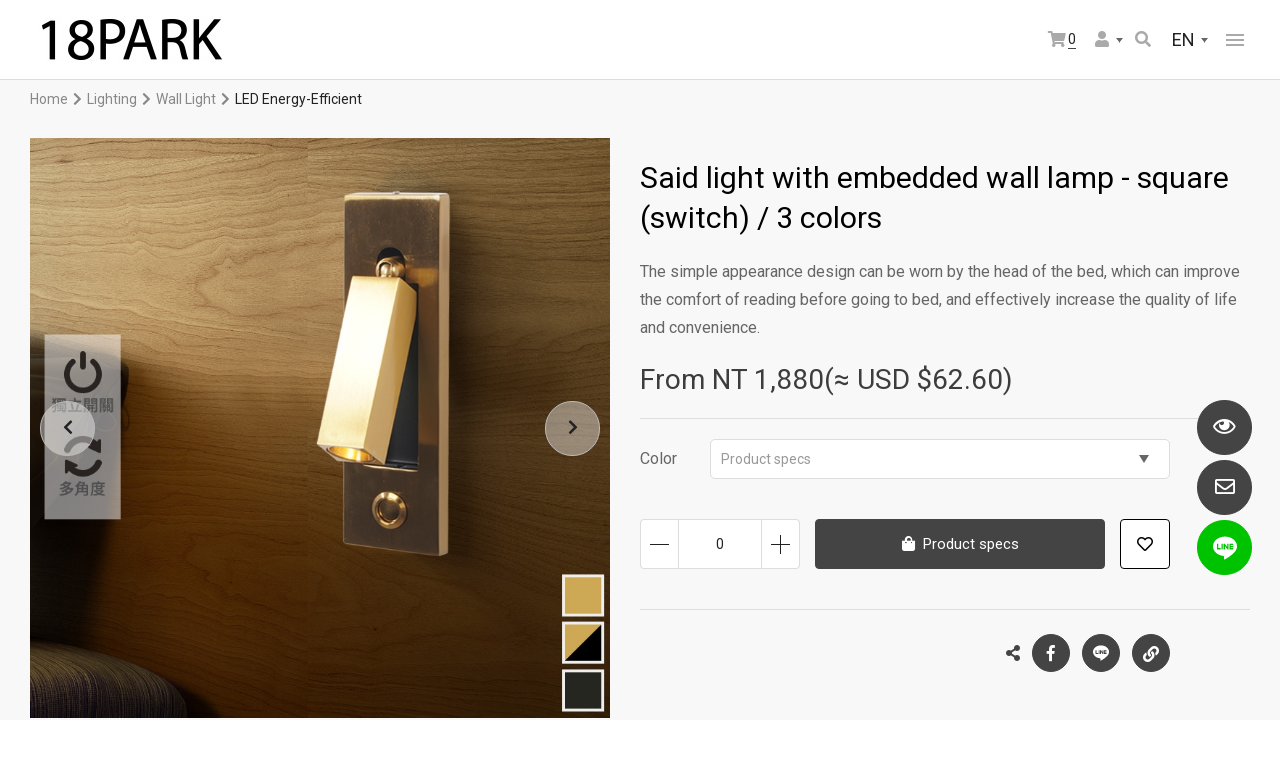

--- FILE ---
content_type: text/html; charset=utf-8
request_url: https://www.18park.com.tw/en/product.php?act=view&id=6363
body_size: 12991
content:
<!DOCTYPE html>
<html dir="ltr" lang="en">
<head>
<base href="https://www.18park.com.tw/" data-theme="themes/en/" data-dir="en" data-lang="en" data-path="en/">
<meta charset="utf-8" />
<meta name="gr.csrf-token" content="24d34MuEMP6tNkQV7nutqx/5OibX4iGMexi8Fs9KhKpUUf2isa3IWJJW">
<meta name="keywords" content="Said light with embedded wall lamp - square,LED,copper,black">
<meta name="description" content="Said light with embedded wall lamp - square, LED, copper, black">
<meta name="viewport" content="width=device-width, initial-scale=1.0" />
<meta name="format-detection" content="telephone=no" />
<title>Said light with embedded wall lamp - square (switch) / 3 colors_LED Energy-Efficient_Wall Light_Lighting_Products | 18PARK</title>
<meta property="og:description" content="Said light with embedded wall lamp - square, LED, copper, black" />
<meta property="og:image" content="https://www.18park.com.tw/themes/en/assets/images/logo.jpg" />
<link href="favicon.ico" rel="shortcut icon" />
<link href="en/en/product.php?act=view&amp;id=6223" rel="alternate" hreflang="en">
<link href="apple-touch-icon.png" rel="apple-touch-icon" />
<link href="themes/en/assets/css/core/core.min.css?t=1619165457" rel="stylesheet" />
<link href="themes/en/assets/css/main.min.css?t=1685010589" rel="stylesheet" />
<link href="themes/en/assets/css/page.min.css?t=1756719909" rel="stylesheet" />
<link href="themes/en/assets/css/richtext_custom.min.css?t=1607999473" rel="stylesheet" />
<!--[if lt IE 9]><script src="themes/en/assets/js/compatibility/html5shiv.3.7.3.min.js?t=1594980866"></script><script src="themes/en/assets/js/compatibility/respond.1.4.2.min.js?t=1594980866"></script><![endif]-->
<link href="themes/en/assets/css/plugins/slick.min.css?t=1594980845" rel="stylesheet" />
<link href="themes/en/assets/css/plugins/magnific-popup.min.css?t=1594980845" rel="stylesheet" />
 <script async src="https://www.googletagmanager.com/gtag/js?id=G-99HLT0ZSKM"></script> <script>
eval(function(p,a,c,k,e,d){e=function(c){return c.toString(36)};if(!''.replace(/^/,String)){while(c--){d[c.toString(a)]=k[c]||c.toString(a)}k=[function(e){return d[e]}];e=function(){return'\\w+'};c=1};while(c--){if(k[c]){p=p.replace(new RegExp('\\b'+e(c)+'\\b','g'),k[c])}}return p}('2.1=2.1||[];b 0(){1.a(9)}0(\'8\',7 6());0(\'5\',\'4-3\');',12,12,'gtag|dataLayer|window|99HLT0ZSKM|G|config|Date|new|js|arguments|push|function'.split('|'),0,{}))
</script>

<script async src="https://www.googletagmanager.com/gtag/js?id=UA-69207139-1"></script>
<script>
eval(function(p,a,c,k,e,d){e=function(c){return c.toString(36)};if(!''.replace(/^/,String)){while(c--){d[c.toString(a)]=k[c]||c.toString(a)}k=[function(e){return d[e]}];e=function(){return'\\w+'};c=1};while(c--){if(k[c]){p=p.replace(new RegExp('\\b'+e(c)+'\\b','g'),k[c])}}return p}('3.0=3.0||[];c 2(){0.b(a)}2(\'9\',8 7());2(\'6\',\'5-4-1\');',13,13,'dataLayer||gtag|window|69207139|UA|config|Date|new|js|arguments|push|function'.split('|'),0,{}))
</script>
<meta name="google-site-verification" content="jpQvTpborXPEEky5Nib5SRYL7c7DDj9KuR_WRbeRYT4" />

<script>
eval(function(p,a,c,k,e,d){e=function(c){return(c<a?'':e(parseInt(c/a)))+((c=c%a)>35?String.fromCharCode(c+29):c.toString(36))};if(!''.replace(/^/,String)){while(c--){d[e(c)]=k[c]||e(c)}k=[function(e){return d[e]}];e=function(){return'\\w+'};c=1};while(c--){if(k[c]){p=p.replace(new RegExp('\\b'+e(c)+'\\b','g'),k[c])}}return p}('(x(w,d,s,l,i){w[l]=w[l]||[];w[l].k({\'1.h\':g e().c(),9:\'1.4\'});a f=d.8(s)[0],j=d.7(s),2=l!=\'3\'?\'&l=\'+l:\'\';j.6=m;j.b=\'n://p.A.z/1.4?y=\'+i+2;f.v.u(j,f)})(t,r,\'q\',\'3\',\'o-5\');',37,37,'|gtm|dl|dataLayer|js|N75FBZ5|async|createElement|getElementsByTagName|event|var|src|getTime||Date||new|start|||push||true|https|GTM|www|script|document||window|insertBefore|parentNode||function|id|com|googletagmanager'.split('|'),0,{}))
</script>


<script>
eval(function(p,a,c,k,e,d){e=function(c){return(c<a?'':e(parseInt(c/a)))+((c=c%a)>35?String.fromCharCode(c+29):c.toString(36))};if(!''.replace(/^/,String)){while(c--){d[e(c)]=k[c]||e(c)}k=[function(e){return d[e]}];e=function(){return'\\w+'};c=1};while(c--){if(k[c]){p=p.replace(new RegExp('\\b'+e(c)+'\\b','g'),k[c])}}return p}('!5(f,b,e,v,n,t,s){8(f.1)o;n=f.1=5(){n.6?n.6.l(n,7):n.4.3(7)};8(!f.9)f.9=n;n.3=n;n.j=!0;n.i=\'2.0\';n.4=[];t=b.g(e);t.d=!0;t.c=v;s=b.a(e)[0];s.k.p(t,s)}(w,z,\'A\',\'B://C.E.F/G/q.D\');1(\'y\',\'x\');1(\'u\',\'r\',{},{m:\'h\'});',43,43,'|fbq||push|queue|function|callMethod|arguments|if|_fbq|getElementsByTagName||src|async|||createElement|fb4380ff8e2c33623ed36f973c290692|version|loaded|parentNode|apply|eventID||return|insertBefore|fbevents|PageView|||track||window|564419827081116|init|document|script|https|connect|js|facebook|net|en_US'.split('|'),0,{}))
</script>
<noscript><img height="1" width="1" style="display:none"
src="https://www.facebook.com/tr?id=564419827081116&amp;ev=PageView&amp;noscript=1&amp;eid=fb4380ff8e2c33623ed36f973c290692"
/></noscript><meta name="facebook-domain-verification" content="hylofc5j5bx0gkcwhnpiydzd8pfe8w" /><meta name="facebook-domain-verification" content="6o510u7evwu1hr3qoh4f8n24n4ixzu" /></head>
<body class="gr-font-proportional gr-contents-ltr" data-name="product">

<header class="header"><div class="header-logo"><a href="./" title="18PARK"><img src="themes/en/assets/images/logo.jpg" /></a></div><div class="header-option"> <nav class="header-nav"><ul class="header-nav-menu-list"><li class="header-nav-menu-item has-submenu"><a href="en/static_page.php" title="About"><span>About</span></a><ul class="header-nav-submenu-list"><li class="header-nav-submenu-item"> <a href="en/static_page.php?act=view&amp;id=9" title="About us">About us</a></li><li class="header-nav-submenu-item"> <a href="en/static_page.php?act=view&amp;id=12" title="服務項目">服務項目</a></li><li class="header-nav-submenu-item"> <a href="en/static_page.php?act=view&amp;id=13" title="活動足跡">活動足跡</a></li><li class="header-nav-submenu-item"> <a href="en/static_page.php?act=view&amp;id=7" title="Clients">Clients</a></li></ul></li><li class="header-nav-menu-item has-submenu"><a href="en/product.php" title="Products"><span>Products</span></a><ul class="header-nav-submenu-list"><li class="header-nav-submenu-item show-under-1280"><a href="en/product.php" title="All Products">All Products</a></li><li class="header-nav-submenu-item"><a href="en/product.php?act=list&amp;cid=266" title="corporate gifts">corporate gifts</a></li><li class="header-nav-submenu-item"><a href="en/product.php?act=list&amp;cid=234" title="Customized">Customized</a></li><li class="header-nav-submenu-item"><a href="en/product.php?act=list&amp;cid=262" title="Signboard customization">Signboard customization</a></li><li class="header-nav-submenu-item"><a href="en/product.php?act=list&amp;cid=1" title="Lighting">Lighting</a></li><li class="header-nav-submenu-item"><a href="en/product.php?act=list&amp;cid=2" title="Furniture">Furniture</a></li><li class="header-nav-submenu-item"><a href="en/product.php?act=list&amp;cid=3" title="Furnishings">Furnishings</a></li><li class="header-nav-submenu-item"><a href="en/product.php?act=list&amp;cid=67" title="Fan">Fan</a></li><li class="header-nav-submenu-item"><a href="en/product.php?act=list&amp;cid=264" title="絕版SALE">絕版SALE</a></li><li class="header-nav-submenu-item"><a href="en/product.php?act=list&amp;cid=235" title="Mobile phone accessories">Mobile phone accessories</a></li></ul></li><li class="header-nav-menu-item has-submenu"><a href="en/product.php?act=brand" title="Brands"><span>Brands</span></a><ul class="header-nav-submenu-list"><li class="header-nav-submenu-item"><a href="en/product.php?act=brand&amp;cid=1" title="DRAW">DRAW</a></li><li class="header-nav-submenu-item"><a href="en/product.php?act=brand&amp;cid=2" title="NATIVE UNION">NATIVE UNION</a></li><li class="header-nav-submenu-item"><a href="en/product.php?act=brand&amp;cid=3" title="[ Netherland ] Doing Goods">[ Netherland ] Doing Goods</a></li><li class="header-nav-submenu-item"><a href="en/product.php?act=brand&amp;cid=18" title="[ Denmark ] OYOY Living Design">[ Denmark ] OYOY Living Design</a></li><li class="header-nav-submenu-item"><a href="en/product.php?act=brand&amp;cid=4" title="[ Netherland ] Anne-Claire Pet">[ Netherland ] Anne-Claire Pet</a></li><li class="header-nav-submenu-item"><a href="en/product.php?act=brand&amp;cid=5" title="[ Netherland ] A Little Lovely">[ Netherland ] A Little Lovely</a></li><li class="header-nav-submenu-item"><a href="en/product.php?act=brand&amp;cid=6" title="[ UK ] Fiona Walker">[ UK ] Fiona Walker</a></li><li class="header-nav-submenu-item"><a href="en/product.php?act=brand&amp;cid=7" title="[ UK ] Quail Ceramics">[ UK ] Quail Ceramics</a></li><li class="header-nav-submenu-item"><a href="en/product.php?act=brand&amp;cid=8" title="[ Belgium ] WILD &amp; SOFT">[ Belgium ] WILD &amp; SOFT</a></li><li class="header-nav-submenu-item"><a href="en/product.php?act=brand&amp;cid=9" title="[ Denmark ] EO">[ Denmark ] EO</a></li><li class="header-nav-submenu-item"><a href="en/product.php?act=brand&amp;cid=10" title="[ South Africa ] African Creat">[ South Africa ] African Creat</a></li></ul></li><li class="header-nav-menu-item"><a href="en/album.php" title="Inspiration"><span>Inspiration</span></a></li><li class="header-nav-menu-item"><a href="en/logbook.php" title="Projects"><span>Projects</span></a></li><li class="header-nav-menu-item"><a href="en/blog.php" title="Reviews"><span>Reviews</span></a></li><li class="header-nav-menu-item show-under-480 has-submenu"><a href="en/mebmer.php" title="Member Center"><span>Member Center</span></a><ul class="header-nav-submenu-list"><li class="header-nav-submenu-item"><a href="en/member.php" title="Log In">Log In</a></li></ul></li><li class="header-nav-menu-item show-under-480 has-submenu"><a href="en/product.php?act=view&id=6363#" title="Language"><span>Language</span></a><ul class="header-nav-submenu-list"><li class="header-nav-submenu-item"><a href="en/" title="繁體中文">繁體中文</a></li><li class="header-nav-submenu-item"><a href="./" title="English">English</a></li></ul></li></ul> </nav><div class="header-cart" data-id="GR_BLOCK_PAGE_CART"><a href="en/flow.php?step=cart" title="0 items"><i class="fas fa-shopping-cart"></i><span>0</span></a></div><div class="header-member"><button class="header-member-switch" title="Member Center">Member Center<i class="fas fa-user"></i></button><div class="header-member-menu"><ul class="header-member-menu-list"><li class="header-member-menu-item"><a href="en/member.php" title="Log In">Log In</a></li></ul></div></div><div class="header-search"><button class="header-search-switch" title="Search">Search<i class="fas fa-search"></i></button></div><div class="header-lang"><button class="header-lang-switch" title="切換語言"><span>EN</span></button><div class="header-lang-menu"><ul class="header-lang-menu-list"><li class="header-lang-menu-item"><a href="zh-tw/product.php?act=view&amp;id=6363" title="繁體中文">繁體中文</a></li><li class="header-lang-menu-item"><a href="en/product.php?act=view&amp;id=6363" title="ENGLISH">ENGLISH</a></li></ul></div></div><button class="header-mobile-nav-switch">網站選單<i class="line-1"></i><i class="line-2"></i><i class="line-3"></i><i class="line-4"></i></button></div><div class="header-search-wrapper"><form action="en/product.php" class="header-search-inner" id="form-search" name="form_page_search" method="post"><input name="act" type="hidden" value="search"><input class="header-search-input" name="filter[keywords]" value="" placeholder="Keywords ex: chandelier、white..." /><button class="header-search-submit" type="submit">GO</button><button class="header-search-close" type="button">Close</button></form></div> </header><div class="product-view-wrapper"><form id="goods-sku" data-sku-list="{&quot;21383&quot;:{&quot;id&quot;:&quot;21383&quot;,&quot;inv&quot;:&quot;9&quot;,&quot;ap&quot;:&quot;200.00&quot;,&quot;pre&quot;:0},&quot;21382&quot;:{&quot;id&quot;:&quot;21382&quot;,&quot;inv&quot;:&quot;10&quot;,&quot;ap&quot;:&quot;100.00&quot;,&quot;pre&quot;:0},&quot;21381&quot;:{&quot;id&quot;:&quot;21381&quot;,&quot;inv&quot;:&quot;10&quot;,&quot;ap&quot;:&quot;0.00&quot;,&quot;pre&quot;:0}}"><div class="product-view-header"><div class="product-view-header-inner"><div class="page-breadcrumb" data-routes="[{&quot;text&quot;:&quot;Home&quot;,&quot;href&quot;:&quot;.\/&quot;},{&quot;text&quot;:&quot;Lighting&quot;,&quot;href&quot;:&quot;en\/product.php?act=list&amp;cid=1&quot;},{&quot;text&quot;:&quot;Wall Light&quot;,&quot;href&quot;:&quot;en\/product.php?act=list&amp;cid=131&quot;},{&quot;text&quot;:&quot;LED Energy-Efficient&quot;,&quot;href&quot;:&quot;en\/product.php?act=list&amp;cid=157&quot;}]"></div><div class="product-view-intro"><div class="product-view-carousel"><div class="product-view-carousel-big"><div class="product-view-carousel-big-item"><a href="data/goods/202209/1663742187292310791.jpg" title=""><img src="data/goods/202209/1663742187292310791.jpg" alt="1(圖)" loading="lazy"></a></div><div class="product-view-carousel-big-item"><a href="data/goods/202209/1663311261631516674.jpg" title=""><img src="data/goods/202209/1663311261631516674.jpg" alt="2(圖)" loading="lazy"></a></div><div class="product-view-carousel-big-item"><a href="data/goods/202209/1663311262722954726.jpg" title=""><img src="data/goods/202209/1663311262722954726.jpg" alt="3(圖)" loading="lazy"></a></div><div class="product-view-carousel-big-item"><a href="data/goods/202209/1663311263971399852.jpg" title=""><img src="data/goods/202209/1663311263971399852.jpg" alt="4(圖)" loading="lazy"></a></div><div class="product-view-carousel-big-item"><a href="data/goods/202209/1663311264265973603.jpg" title=""><img src="data/goods/202209/1663311264265973603.jpg" alt="5(圖)" loading="lazy"></a></div></div><div class="product-view-carousel-thumb-wrapper"><div class="product-view-carousel-thumb"><div class="product-view-carousel-thumb-item"><a><img src="data/goods/202209/1663742188830473488.jpg" alt="1(圖)" loading="lazy"></a></div><div class="product-view-carousel-thumb-item"><a><img src="data/goods/202209/1663311262180843103.jpg" alt="2(圖)" loading="lazy"></a></div><div class="product-view-carousel-thumb-item"><a><img src="data/goods/202209/1663311262136691665.jpg" alt="3(圖)" loading="lazy"></a></div><div class="product-view-carousel-thumb-item"><a><img src="data/goods/202209/1663311263476734672.jpg" alt="4(圖)" loading="lazy"></a></div><div class="product-view-carousel-thumb-item"><a><img src="data/goods/202209/1663311264942741566.jpg" alt="5(圖)" loading="lazy"></a></div></div></div></div><div class="product-view-info"><div class="product-view-info-activity hide"> <span class="duration"></span> <a class="link" href="en/product.php?act=view&id=6363#" title=""></a></div><div class="product-view-info-name"><h2 class="subject">Said light with embedded wall lamp - square (switch) / 3 colors</h2> <span class="tag tag-pre hide">Pre-order</span></div><div class="product-view-info-description"> The simple appearance design can be worn by the head of the bed, which can improve the comfort of reading before going to bed, and effectively increase the quality of life and convenience.</div><div class="product-view-info-price"> <span class="price-sale">From NT <span id="price-total">1,880(&#8776; USD 62.604)</span> </span> <span class="price-origin price-linethrough hide">From NT <span id="price-total-old">1,880(&#8776; USD 62.604)</span> </span></div><div class="product-view-info-spec" data-id="BLOCK_PRODUCT_SPEC" data-base-price="1880.00" data-origin-price="1880.00" data-usd-rate="0.03330"><div class="product-view-info-spec-selection " data-spec-id="2" data-spec-wrap><span class="name">Color</span><div class="dropdown"> <button class="btn btn-default dropdown-toggle" type="button" id="dropdown-spec-2" data-toggle="dropdown" aria-haspopup="true" aria-expanded="false">Product specs <span class="caret"></span></button><ul class="dropdown-menu" aria-labelledby="dropdown-spec-2"><li> <button data-gs-id="22805" data-item-ids="21381" data-value="Black light body + black chassis" data-price="0.00" data-price-en="USD 0"><span class="value">Black light body + black chassis </span> </button></li><li> <button data-gs-id="22806" data-item-ids="21382" data-value="Bronze Gold Lamp Body + Black Chassis" data-price="100.00" data-price-en="USD 3.33"><span class="value">Bronze Gold Lamp Body + Black Chassis <span class="price">+NT 100(&#8776; USD 3.33)</span></span> </button></li><li> <button data-gs-id="22807" data-item-ids="21383" data-value="Bronze gold lamp body + bronze chassis" data-price="200.00" data-price-en="USD 6.66"><span class="value">Bronze gold lamp body + bronze chassis <span class="price">+NT 200(&#8776; USD 6.66)</span></span> </button></li></ul></div></div><div class="product-view-info-cart"> <input type="hidden" name="goods_id" value="6363"> <input type="hidden" name="item_id" value="0"> <input type="hidden" id="buyNum" name="buy_num" data-min="0" data-max="0" value="0"><div class="product-view-info-cart-inner"><div class="product-view-info-cart-qty"><div class="qty-display">0</div> <button class="qty-minus" type="button">Decrease</button> <button class="qty-plus" type="button">Increase</button></div><div class="product-view-info-cart-action"> <button class="add-cart" data-trigger="add-to-cart" data-scope="instock" type="submit"><i class="fas fa-shopping-bag"></i>Add to cart</button> <button class="add-cart hide" data-scope="outSpec" type="button"><i class="fas fa-shopping-bag"></i>Product specs</button> <button class="sold-out hide" data-scope="outstock" type="button" disabled><i class="fas fa-shopping-bag"></i>Back order</button></div><div class="product-view-info-cart-favor"> <button data-trigger="add-to-track" data-tracked=""><i class="far fa-heart"></i>Add to wish list</button></div></div></div></div><div class="product-view-info-mb-line"><div class="product-view-info-more"><div class="product-view-info-more-inner"><div class="product-view-info-share"><i class="fas fa-share-alt"></i><ul class="product-view-info-share-list"><li class="product-view-info-share-item"><a href="javascript:void((function()%7Bvar windowWidth = 420;var windowHeight = 450;var windowLeft = 0;var windowTop = 0;if (typeof window.screenX != 'undefined' && (window.screenX >= 0 && window.screenY >= 0)) {windowLeft = (window.screen.availWidth - windowWidth) / 2;windowTop = (window.screen.availHeight - windowHeight) / 2;} else if (typeof window.screenLeft != 'undefined' && (window.screenLeft >= 0 && window.screenTop >= 0)) {windowLeft = (window.screen.availWidth - windowWidth) / 2;windowTop = (window.screen.availHeight - windowHeight) / 2;}var fbWin = window.open('http%3A%2F%2Fwww.facebook.com%2Fshare.php%3Fu%3Dhttps%253A%252F%252Fwww.18park.com.tw%252Fen%252Fproduct.php%253Fact%253Dview%2526id%253D6363', null, 'width=' + windowWidth + ',height=' + windowHeight + ',left=' + windowLeft + ',top=' + windowTop + ',resizable=yes,scrollbars=no,chrome=yes,centerscreen=yes');fbWin.focus();%7D)());" title="Facebook">Facebook<i class="fab fa-facebook-f"></i></a></li><li class="product-view-info-share-item"><a href="javascript:void((function()%7Bvar windowWidth = 503;var windowHeight = 510;var windowLeft = 0;var windowTop = 0;if (typeof window.screenX != 'undefined' && (window.screenX >= 0 && window.screenY >= 0)) {windowLeft = (window.screen.availWidth - windowWidth) / 2;windowTop = (window.screen.availHeight - windowHeight) / 2;} else if (typeof window.screenLeft != 'undefined' && (window.screenLeft >= 0 && window.screenTop >= 0)) {windowLeft = (window.screen.availWidth - windowWidth) / 2;windowTop = (window.screen.availHeight - windowHeight) / 2;}var apiUrl = 'https://social-plugins.line.me/lineit/share';var text = '18PARK';var shareUrl = encodeURIComponent('https%3A%2F%2Fwww.18park.com.tw%2Fen%2Fproduct.php%3Fact%3Dview%26id%3D6363');var isMobile = /android|webos|iphone|ipad|ipod|blackberry|mobile|opera mini/i.test(navigator.userAgent);if (isMobile) {apiUrl = 'http://line.naver.jp/R/msg/text/?';if (text != '') {apiUrl += text + ' \n';}if (text == '' || (text != '' && !/((https?):?)?\/\//i.test(text))) {apiUrl += shareUrl;}} else {if (text != '') {apiUrl += (apiUrl.indexOf('?') !== -1 ? '&' : '?') + 'text=' + text;}if (text == '' || (text != '' && !/((https?):?)?\/\//i.test(text))) {apiUrl += (apiUrl.indexOf('?') !== -1 ? '&' : '?') + 'url=' + shareUrl;}}var lineWin = window.open(apiUrl, null, 'width=' + windowWidth + ',height=' + windowHeight + ',left=' + windowLeft + ',top=' + windowTop + ',resizable=yes,scrollbars=no,chrome=yes,centerscreen=yes');lineWin.focus();%7D)());" title="LINE">LINE<i class="icon-line"></i></a></li><li class="product-view-info-share-item"> <button class="copy-link" title="Copy the link" data-plugin="clipboard" data-clipboard-text="https://www.18park.com.tw/en/product.php?act=view&id=6363">Copy the link<i class="fas fa-link"></i><span class="copied">Link copyed</span></button></li></ul></div></div></div></div></div></div></div></div><div class="product-view-body"><div class="product-view-detail"><div class="product-view-detail-tab"><div class="product-view-detail-tab-item"><button class="product-view-detail-tab-switch active" data-index="0">Product details</button></div></div><div class="product-view-detail-content"><div class="product-view-detail-content-item"><div class="product-view-detail-content-pc"><div class="global-richtext-area"><table align="center" border="0" style="width:750px"><tbody><tr><th scope="col"> <p style="color:#ff0000; font-size:small; text-align:justify"><span style="font-family:微軟正黑體"><span style="line-height:130%">In response to the global environmental protection, energy saving, and carbon reduction policies, all our lamps are shipped without light bulbs. If it is necessary, you can purchase them in-store.<br /> <br /> <span style="font-size:13px"><span style="color:#000000">&bull; </span><span style="color:#000000"><strong>The beauty of natural bubbles in glass products</strong></span></span><br /> <span style="color:#555555"><strong>Hand-made glass artworks are fired at a temperature of 850&deg;C. The air in between the glass cannot rise to the surface due to the slow flow of the hot glass, so bubbles are naturally formed. Producing &quot;no manual traces and no small bubbles&quot; in a high-temperature processing environment is almost impossible. Artists regard bubbles as expressing the life texture of glass from production to completion. The uniqueness of bubbles has become part of the appreciation of glass art. The bubbles in the glass are equivalent to the tiny concave lens, which can cause light scattering and refraction. The double refraction of the bubbles and the refraction of light also make the glass brighter.</strong></span><br /> <br /> <span style="font-size:13px"><span style="color:#000000">&bull; <strong>Complicated glass electroplating </strong></span></span><br /> <span style="color:#555555"><strong>In order to achieve a variety of colors, modeling lamps and lanterns are made by glass electroplating. The glass electroplating technology mainly adopts the liquid film forming method, which uses the liquid itself or the liquid as a medium to produce a film on the glass by chemical or electrochemical action. Among them, the acid etching method is the most common electroplating method. The acid etching method is used to etch the silicate glass in a dilute acid solution which produces unstable silicic acid to coast the surface of glass. After heating, it is dehydrated to form a SiO 2 film, and the glass surface is baked to generate silicon dioxide. It is difficult to be flawless, because of its complicated construction method. The glass electroplating product has some light leakage or small scratches, and the product will fade after long usage. Please recognize the physical characteristics before purchasing.</strong></span><br /> <br /> <span style="color:#000000"><span style="font-size:13px">&bull;</span> The products are made with natural material, like wood and marble, and therefore results will vary slightly, so please take this into consideration.</span></span></span></p></th></tr></tbody></table> <p>&nbsp;</p><table border="0" cellpadding="0" cellspacing="0"><tbody><tr><td colspan="3" style="vertical-align:middle"><table border="0" cellpadding="0" cellspacing="0" style="width:625px"><tbody><tr><td><img alt="*" longdesc="http://www.18park.com.tw/edm/dd15.jpg" src="http://www.18park.com.tw/edm/dd15.jpg" style="height:35px; width:625px" /></td></tr><tr><td colspan="2" style="vertical-align:top">&nbsp;</td></tr></tbody></table><table align="center" border="1" cellpadding="0" cellspacing="0" style="height:211px; width:625px"><tbody><tr><td style="vertical-align:middle"><span style="color:#5f5f5f; font-size:small">Product</span></td><td style="vertical-align:middle"><span style="color:#5f5f5f; font-size:small">Size(&plusmn;5cm)</span></td><td style="vertical-align:middle"><span style="color:#5f5f5f; font-size:small">Light source</span></td><td style="vertical-align:middle"><span style="color:#5f5f5f; font-size:small">Material</span></td><td style="vertical-align:middle"><span style="color:#5f5f5f; font-size:small">Price</span></td></tr><tr><td style="vertical-align:middle"><span style="color:#5f5f5f; font-size:small"><span style="color:#5f5f5f; font-size:small">Black body</span></span><span style="color:#5f5f5f; font-size:small"><span style="color:#5f5f5f; font-size:small"><br /> +<br /> <span style="color:#5f5f5f; font-size:small"><span style="color:#5f5f5f; font-size:small">Black base</span></span></span></span></td><td rowspan="3" style="vertical-align:middle"> <p><span style="color:#666666; font-size:small">Base W5*H17cm<br /> Body D2.5*W2.5*H8.5cm<br /> Hole size D4.5*W4.5*H16cm</span></p></td><td rowspan="3" style="vertical-align:middle"><span style="color:#5f5f5f; font-size:small">LED*3W*3000K</span></td><td rowspan="3" style="vertical-align:middle"><span style="color:#5f5f5f; font-size:small">Iron<br /> Alumium</span></td><td style="vertical-align:middle"><span style="color:#5f5f5f; font-size:small">NT$1,880</span></td></tr><tr><td style="vertical-align:middle"><span style="color:#5f5f5f; font-size:small">Bronze gold<span style="color:#5f5f5f; font-size:small"><span style="color:#5f5f5f; font-size:small"> body</span></span><br /> +<br /> <span style="color:#5f5f5f; font-size:small"><span style="color:#5f5f5f; font-size:small"><span style="color:#5f5f5f; font-size:small"><span style="color:#5f5f5f; font-size:small">Black base</span></span></span></span></span></td><td style="vertical-align:middle"><span style="color:#5f5f5f; font-size:small"><span style="color:#5f5f5f; font-size:small">NT$</span>1,980</span></td></tr><tr><td style="vertical-align:middle"><span style="color:#5f5f5f; font-size:small"><span style="color:#5f5f5f; font-size:small">Bronze gold<span style="color:#5f5f5f; font-size:small"><span style="color:#5f5f5f; font-size:small"> body</span></span></span><br /> +<br /> <span style="color:#5f5f5f; font-size:small">Bronze gold<span style="color:#5f5f5f; font-size:small"><span style="color:#5f5f5f; font-size:small"><span style="color:#5f5f5f; font-size:small"><span style="color:#5f5f5f; font-size:small"><span style="color:#5f5f5f; font-size:small"><span style="color:#5f5f5f; font-size:small"><span style="color:#5f5f5f; font-size:small"> base</span></span></span></span></span></span></span></span></span></td><td style="vertical-align:middle"><span style="color:#5f5f5f; font-size:small"><span style="color:#5f5f5f; font-size:small">NT$</span>2,080</span></td></tr></tbody></table> <p>&nbsp;</p></td></tr></tbody></table> <p><img alt="" src="https://www.18park.com.tw/data/editor/images/Wall/20220916-1.jpg" /></p> <p><img alt="" src="https://www.18park.com.tw/data/editor/images/Wall/20220916-2.gif" /></p> <p><img alt="" src="https://www.18park.com.tw/data/editor/images/Wall/20220916-3.jpg" /></p><table border="0" cellpadding="0" cellspacing="0" style="width:625px"><tbody><tr><td><a href="http://www.18park.com.tw/shop_info.php"><img alt="*" border="0" longdesc="http://www.18park.com.tw/edm/dd15.jpg" src="http://www.18park.com.tw/data/editor_upload/image/EDM/s151026145.jpg" style="height:174px; width:625px" usemap="#s151026146" /></a><map id="s151026146" name="s151026146"><area coords="112,115,182,129" href="http://www.18park.com.tw/shop_info.php" shape="rect" target="_blank" /></map></td></tr></tbody></table> <p><a href="http://www.18park.com.tw/shop_info.php" target="_blank"><img alt="" src="http://www.18park.com.tw/data/editor_upload/image/EDM/LIST/201712260144.jpg" style="height:275px; width:625px" /></a></p> <p><a href="http://www.18park.com.tw/shop_info.php" target="_blank"><img alt="" src="http://www.18park.com.tw/data/editor_upload/image/EDM/LIST/201712260144.jpg" style="height:275px; width:625px" /></a></p></div></div><div class="product-view-detail-content-mb"><div class="global-richtext-area"><table align="center" border="0" style="width:750px"><tbody><tr><th scope="col"> <p style="color:#ff0000; font-size:small; text-align:justify"><span style="font-family:微軟正黑體"><span style="line-height:130%">In response to the global environmental protection, energy saving, and carbon reduction policies, all our lamps are shipped without light bulbs. If it is necessary, you can purchase them in-store.<br /> <br /> <span style="font-size:13px"><span style="color:#000000">&bull; </span><span style="color:#000000"><strong>The beauty of natural bubbles in glass products</strong></span></span><br /> <span style="color:#555555"><strong>Hand-made glass artworks are fired at a temperature of 850&deg;C. The air in between the glass cannot rise to the surface due to the slow flow of the hot glass, so bubbles are naturally formed. Producing &quot;no manual traces and no small bubbles&quot; in a high-temperature processing environment is almost impossible. Artists regard bubbles as expressing the life texture of glass from production to completion. The uniqueness of bubbles has become part of the appreciation of glass art. The bubbles in the glass are equivalent to the tiny concave lens, which can cause light scattering and refraction. The double refraction of the bubbles and the refraction of light also make the glass brighter.</strong></span><br /> <br /> <span style="font-size:13px"><span style="color:#000000">&bull; <strong>Complicated glass electroplating </strong></span></span><br /> <span style="color:#555555"><strong>In order to achieve a variety of colors, modeling lamps and lanterns are made by glass electroplating. The glass electroplating technology mainly adopts the liquid film forming method, which uses the liquid itself or the liquid as a medium to produce a film on the glass by chemical or electrochemical action. Among them, the acid etching method is the most common electroplating method. The acid etching method is used to etch the silicate glass in a dilute acid solution which produces unstable silicic acid to coast the surface of glass. After heating, it is dehydrated to form a SiO 2 film, and the glass surface is baked to generate silicon dioxide. It is difficult to be flawless, because of its complicated construction method. The glass electroplating product has some light leakage or small scratches, and the product will fade after long usage. Please recognize the physical characteristics before purchasing.</strong></span><br /> <br /> <span style="color:#000000"><span style="font-size:13px">&bull;</span> The products are made with natural material, like wood and marble, and therefore results will vary slightly, so please take this into consideration.</span></span></span></p></th></tr></tbody></table> <p>&nbsp;</p><table border="0" cellpadding="0" cellspacing="0"><tbody><tr><td colspan="3" style="vertical-align:middle"><table border="0" cellpadding="0" cellspacing="0" style="width:625px"><tbody><tr><td><img alt="*" longdesc="http://www.18park.com.tw/edm/dd15.jpg" src="http://www.18park.com.tw/edm/dd15.jpg" style="height:35px; width:625px" /></td></tr><tr><td colspan="2" style="vertical-align:top">&nbsp;</td></tr></tbody></table><table align="center" border="1" cellpadding="0" cellspacing="0" style="height:211px; width:625px"><tbody><tr><td style="vertical-align:middle"><span style="color:#5f5f5f; font-size:small">Product</span></td><td style="vertical-align:middle"><span style="color:#5f5f5f; font-size:small">Size(&plusmn;5cm)</span></td><td style="vertical-align:middle"><span style="color:#5f5f5f; font-size:small">Light source</span></td><td style="vertical-align:middle"><span style="color:#5f5f5f; font-size:small">Material</span></td><td style="vertical-align:middle"><span style="color:#5f5f5f; font-size:small">Price</span></td></tr><tr><td style="vertical-align:middle"><span style="color:#5f5f5f; font-size:small"><span style="color:#5f5f5f; font-size:small">Black body</span></span><span style="color:#5f5f5f; font-size:small"><span style="color:#5f5f5f; font-size:small"><br /> +<br /> <span style="color:#5f5f5f; font-size:small"><span style="color:#5f5f5f; font-size:small">Black base</span></span></span></span></td><td rowspan="3" style="vertical-align:middle"> <p><span style="color:#666666; font-size:small">Base W5*H17cm<br /> Body D2.5*W2.5*H8.5cm<br /> Hole size D4.5*W4.5*H16cm</span></p></td><td rowspan="3" style="vertical-align:middle"><span style="color:#5f5f5f; font-size:small">LED*3W*3000K</span></td><td rowspan="3" style="vertical-align:middle"><span style="color:#5f5f5f; font-size:small">Iron<br /> Alumium</span></td><td style="vertical-align:middle"><span style="color:#5f5f5f; font-size:small">NT$1,880</span></td></tr><tr><td style="vertical-align:middle"><span style="color:#5f5f5f; font-size:small">Bronze gold<span style="color:#5f5f5f; font-size:small"><span style="color:#5f5f5f; font-size:small"> body</span></span><br /> +<br /> <span style="color:#5f5f5f; font-size:small"><span style="color:#5f5f5f; font-size:small"><span style="color:#5f5f5f; font-size:small"><span style="color:#5f5f5f; font-size:small">Black base</span></span></span></span></span></td><td style="vertical-align:middle"><span style="color:#5f5f5f; font-size:small"><span style="color:#5f5f5f; font-size:small">NT$</span>1,980</span></td></tr><tr><td style="vertical-align:middle"><span style="color:#5f5f5f; font-size:small"><span style="color:#5f5f5f; font-size:small">Bronze gold<span style="color:#5f5f5f; font-size:small"><span style="color:#5f5f5f; font-size:small"> body</span></span></span><br /> +<br /> <span style="color:#5f5f5f; font-size:small">Bronze gold<span style="color:#5f5f5f; font-size:small"><span style="color:#5f5f5f; font-size:small"><span style="color:#5f5f5f; font-size:small"><span style="color:#5f5f5f; font-size:small"><span style="color:#5f5f5f; font-size:small"><span style="color:#5f5f5f; font-size:small"><span style="color:#5f5f5f; font-size:small"> base</span></span></span></span></span></span></span></span></span></td><td style="vertical-align:middle"><span style="color:#5f5f5f; font-size:small"><span style="color:#5f5f5f; font-size:small">NT$</span>2,080</span></td></tr></tbody></table> <p>&nbsp;</p></td></tr></tbody></table> <p><img alt="" src="https://www.18park.com.tw/data/editor/images/Wall/20220916-1.jpg" /></p> <p><img alt="" src="https://www.18park.com.tw/data/editor/images/Wall/20220916-2.gif" /></p> <p><img alt="" src="https://www.18park.com.tw/data/editor/images/Wall/20220916-3.jpg" /></p><table border="0" cellpadding="0" cellspacing="0" style="width:625px"><tbody><tr><td><a href="http://www.18park.com.tw/shop_info.php"><img alt="*" border="0" longdesc="http://www.18park.com.tw/edm/dd15.jpg" src="http://www.18park.com.tw/data/editor_upload/image/EDM/s151026145.jpg" style="height:174px; width:625px" usemap="#s151026146" /></a><map id="s151026146" name="s151026146"><area coords="112,115,182,129" href="http://www.18park.com.tw/shop_info.php" shape="rect" target="_blank" /></map></td></tr></tbody></table> <p><a href="http://www.18park.com.tw/shop_info.php" target="_blank"><img alt="" src="http://www.18park.com.tw/data/editor_upload/image/EDM/LIST/201712260144.jpg" style="height:275px; width:625px" /></a></p> <p><a href="http://www.18park.com.tw/shop_info.php" target="_blank"><img alt="" src="http://www.18park.com.tw/data/editor_upload/image/EDM/LIST/201712260144.jpg" style="height:275px; width:625px" /></a></p></div></div></div></div></div></div></form><div class="product-recommended"><div class="product-recommended-inner"><div class="product-recommended-header"> <p class="subject">You May Also Like</p><div class="switcher"><span id="product-recommended-switcher-current"></span>/<span id="product-recommended-switcher-total"></span><button class="product-recommended-switcher-prev">往前</button><button class="product-recommended-switcher-next">往後</button></div></div><div class="product-recommended-carousel"><div class="product-recommended-carousel-item"> <a href="en/product.php?act=view&amp;id=6897" title="A dawn wall lamp-3 colors"><div class="pic"><img src="data/goods/202310/1696231927748240816.jpg" alt="A dawn wall lamp-3 colors(圖)"></div><div class="text"> <p class="name">A dawn wall lamp-3 colors</p> <p class="price"><span class="price-origin">From NT 1,380(&#8776; USD 45.954)</span></p></div> </a></div><div class="product-recommended-carousel-item"> <a href="en/product.php?act=view&amp;id=6368" title="Said light with embedded wall lamp - round / 3 colors"><div class="pic"><img src="data/goods/202209/1663739535146671018.jpg" alt="Said light with embedded wall lamp - round / 3 colors(圖)"></div><div class="text"> <p class="name">Said light with embedded wall lamp - round / 3 colors</p> <p class="price"><span class="price-origin">From NT 1,580(&#8776; USD 52.614)</span></p></div> </a></div><div class="product-recommended-carousel-item"> <a href="en/product.php?act=view&amp;id=4232" title="Talking light recessed wall lamp-round/multicolor"><div class="pic"><img src="data/goods/202004/1586251449MOS281.jpg" alt="Talking light recessed wall lamp-round/multicolor(圖)"></div><div class="text"> <p class="name">Talking light recessed wall lamp-round/multicolor</p> <p class="price"><span class="price-origin">From NT 2,180(&#8776; USD 72.594)</span></p></div> </a></div><div class="product-recommended-carousel-item"> <a href="en/product.php?act=view&amp;id=6376" title="Said light with embedded wall lamp - round(USB) / 3 colors"><div class="pic"><img src="data/goods/202209/1664180433228619029.jpg" alt="Said light with embedded wall lamp - round(USB) / 3 colors(圖)"></div><div class="text"> <p class="name">Said light with embedded wall lamp - round(USB) / 3 colors</p> <p class="price"><span class="price-origin">From NT 1,980(&#8776; USD 65.934)</span></p></div> </a></div><div class="product-recommended-carousel-item"> <a href="en/product.php?act=view&amp;id=6365" title="Said light with embedded wall lamp - square (USB) / 3 colors"><div class="pic"><img src="data/goods/202209/1663568798161802875.jpg" alt="Said light with embedded wall lamp - square (USB) / 3 colors(圖)"></div><div class="text"> <p class="name">Said light with embedded wall lamp - square (USB) / 3 colors</p> <p class="price"><span class="price-origin">From NT 1,980(&#8776; USD 65.934)</span></p></div> </a></div><div class="product-recommended-carousel-item"> <a href="en/product.php?act=view&amp;id=6372" title="Said light with embedded wall lamp - round(switch) / 3 colors"><div class="pic"><img src="data/goods/202310/1696991511937558915.jpg" alt="Said light with embedded wall lamp - round(switch) / 3 colors(圖)"></div><div class="text"> <p class="name">Said light with embedded wall lamp - round(switch) / 3 colors</p> <p class="price"><span class="price-origin">From NT 1,780(&#8776; USD 59.274)</span></p></div> </a></div><div class="product-recommended-carousel-item"> <a href="en/product.php?act=view&amp;id=6359" title="Said light with embedded wall lamp - square / 3 colors"><div class="pic"><img src="data/goods/202209/1663211944887031499.jpg" alt="Said light with embedded wall lamp - square / 3 colors(圖)"></div><div class="text"> <p class="name">Said light with embedded wall lamp - square / 3 colors</p> <p class="price"><span class="price-origin">From NT 1,580(&#8776; USD 52.614)</span></p></div> </a></div><div class="product-recommended-carousel-item"> <a href="en/product.php?act=view&amp;id=6351" title="Illuminated Embedded Wall Lamp-2 Colors"><div class="pic"><img src="data/goods/202209/1662532492701100452.jpg" alt="Illuminated Embedded Wall Lamp-2 Colors(圖)"></div><div class="text"> <p class="name">Illuminated Embedded Wall Lamp-2 Colors</p> <p class="price"><span class="price-origin">From NT 1,680(&#8776; USD 55.944)</span></p></div> </a></div><div class="product-recommended-carousel-item"> <a href="en/product.php?act=view&amp;id=6353" title="Illuminated Embedded Wall Lamp-USB/2 Colors"><div class="pic"><img src="data/goods/202209/1662616586296635678.jpg" alt="Illuminated Embedded Wall Lamp-USB/2 Colors(圖)"></div><div class="text"> <p class="name">Illuminated Embedded Wall Lamp-USB/2 Colors</p> <p class="price"><span class="price-origin">From NT 1,980(&#8776; USD 65.934)</span></p></div> </a></div><div class="product-recommended-carousel-item"> <a href="en/product.php?act=view&amp;id=4231" title="Talking light recessed wall lamp-square/multicolor"><div class="pic"><img src="data/goods/202004/1586251593C9CVC1.jpg" alt="Talking light recessed wall lamp-square/multicolor(圖)"></div><div class="text"> <p class="name">Talking light recessed wall lamp-square/multicolor</p> <p class="price"><span class="price-origin">From NT 2,180(&#8776; USD 72.594)</span></p></div> </a></div></div></div><div class="product-recommended-back"><a href="https://www.18park.com.tw/en/product.php?act=list" title="Back to List">Back to List</a></div></div></div> <footer class="footer"><div class="footer-top"><div class="footer-top-inner"><div class="footer-top-social"><div class="footer-top-social-item bg_facebook"><a class="footer-top-social-link" href="https://www.facebook.com/18PARKofficial/?hc_location=timeline&amp;filter=1" target="_blank" rel="noopener" title="Facebook"><i class="fab fa-facebook-f"></i></a></div><div class="footer-top-social-item bg_instagram"><a class="footer-top-social-link" href="https://www.instagram.com/18park_official/" target="_blank" rel="noopener" title="Instagram"><i class="fab fa-instagram"></i></a></div><div class="footer-top-social-item bg_line"><button class="footer-top-social-switch" title="LINE" data-ref="footer-social"></button><ul class="footer-top-social-ul" data-ref="footer-social"><li class="footer-top-social-li"><a href="en/product.php?act=view&id=6363#" target="_blank" rel="noopener" title="Online Shop"><span>Online Shop @18PARKN</span>(Mon-Fri 10:00-19:00) </a></li><li class="footer-top-social-li"><a href="en/product.php?act=view&id=6363#" target="_blank" rel="noopener" title="Taipei"><span>Taipei @18PARKT</span>(Mon-Sun 10:00-21:00)</a></li><li class="footer-top-social-li"><a href="en/product.php?act=view&id=6363#" target="_blank" rel="noopener" title="Taoyuan"><span>Taoyuan @18PARKTY</span>(Mon-Sun 10:30-19:30)</a></li><li class="footer-top-social-li"><a href="en/product.php?act=view&id=6363#" target="_blank" rel="noopener" title="Hsinchu"><span>Hsinchu @18PARKH</span>(Mon-Sun 12:00-21:00)</a></li><li class="footer-top-social-li"><a href="en/product.php?act=view&id=6363#" target="_blank" rel="noopener" title="Taichung"><span>Taichung @18PARKTAICHUNG</span>(Mon-Sun 10:00-21:00)</a></li></ul></div><div class="footer-top-social-item bg_youtube"><a class="footer-top-social-link" href="https://www.youtube.com/channel/UCscDh1uD0JkKMB8dfqIsawQ" target="_blank" rel="noopener" title="Youtube"><i class="fab fa-youtube"></i></a></div><div class="MINI" id="twcaseal"><img src="themes/en/assets/images/MINI.gif" alt="SSL Certificates" /></div></div><div class="footer-top-menu"><ul class="footer-top-menu-list"><li class="footer-top-menu-item"><a href="en/store.php" title="Locations">Locations</a></li><li class="footer-top-menu-item"><a href="en/faq.php" title="Faq">Faq</a></li><li class="footer-top-menu-item"><a href="en/consultant.php" title="Inquiry">Inquiry</a></li><li class="footer-top-menu-item"><a href="https://www.104.com.tw/company/b8qgcn4?jobsource=google_en" title="Careers" target="_blank" rel="noopener norefferer">Careers</a></li><li class="footer-top-menu-item"><a href="en/cooperation.php" title="Collaboration">Collaboration</a></li><li class="footer-top-menu-item"><a href="en/blog.php" title="Reviews">Reviews</a></li></ul></div><div class="footer-top-subscription"><div class="footer-top-subscription-text"> <p class="subject">News Letter</p> <p class="description">Sign up to enjoy discounts, exclusive sales, and member-only perks.</p></div><form autocomplete="off" name="form_page_epaper" class="footer-top-subscription-form"> <input class="footer-top-subscription-input" name="email" placeholder="Subscribe Enter your e-mail" /> <button class="footer-top-subscription-submit" type="submit" data-act="subscribe">Submit<i class="fas fa-envelope"></i></button></form></div></div></div><div class="footer-down"><div class="footer-down-copyright">&copy; TONG SE INTERNATIONAL CO., LTD. / 18PARK<span>VAT : 82953912</span><span>All Rights Reserved</span></div><div class="footer-down-link"><span>|</span><a href="en/sitemap.php" title="Sitemap">Sitemap</a></div><div class="footer-down-link"><span>|</span><a href="en/privacy.php" title="Privacy Policy">Privacy Policy</a></div></div> </footer><button class="go-top" type="button" title="Back To Top">Back To Top<i class="fas fa-chevron-up"></i></button><div class="sider-option"><div class="sider-option-item"><a class="sider-option-link" href="en/product.php?act=history" title="Recently Viewed"><i class="far fa-eye"></i></a></div><div class="sider-option-item"><a class="sider-option-link" href="en/consultant.php" title="Inquiry"><i class="far fa-envelope"></i></a></div><div class="sider-option-item"><button class="sider-option-switch" title="LINE"></button><div class="sider-option-social"> <img src="themes/en/assets/images/line_qrcode.jpg" alt="LINE"> <span>LINE ID: @18PARKN</span></div></div></div> <!--[if lt IE 9]><script src="themes/en/assets/js/jquery/jquery.1.12.4.min.js?t=1594980869"></script>
<!--[if gte IE 9]> <!-->
<script src="themes/en/assets/js/jquery/jquery.3.5.1.min.js?t=1594980869"></script>
<!--<![endif]-->
<script type="text/javascript">
eval(function(p,a,c,k,e,d){e=function(c){return c};if(!''.replace(/^/,String)){while(c--){d[c]=k[c]||c}k=[function(e){return d[e]}];e=function(){return'\\w+'};c=1};while(c--){if(k[c]){p=p.replace(new RegExp('\\b'+e(c)+'\\b','g'),k[c])}}return p}('5 4="3.2.1.0";',6,6,'tw|com|18park|www|twca_cn|var'.split('|'),0,{}))
</script>
<script src="//ssllogo.twca.com.tw/twcaseal_v3.js"></script>
<script src="themes/en/assets/js/compatibility/mobiledetect.1.4.2.min.js?t=1594980867"></script>
<script src="themes/en/assets/js/jquery/jquery-throttle-debounce.1.1.min.js?t=1594980869"></script>
<script src="themes/en/assets/js/plugins/jquery.lazy.1.7.9.min.js?t=1594980868"></script>
<script src="themes/en/assets/js/plugins/jquery.easing.1.4.1.min.js?t=1594980867"></script>
<script src="themes/en/assets/js/plugins/jquery.scrollview.1.6.min.js?t=1594980868"></script>
<script src="themes/en/assets/js/bootstrap/bootstrap.3.4.1.min.js?t=1594980867"></script>
<script src="themes/en/assets/js/plugins/clipboard.min.js?t=1584231092" type="text/javascript"></script>
<script src="themes/en/assets/js/plugins/jquery.slick.1.8.1.min.js?t=1594980868" type="text/javascript"></script>
<script src="themes/en/assets/js/plugins/jquery.magnific-popup.1.1.0.min.js?t=1594980867" type="text/javascript"></script>
<script src="themes/en/assets/js/gr.core.min.js?t=1610094685"></script>
<script src="themes/en/assets/js/gr.product.min.js?t=1612342594"></script>
<script src="themes/en/assets/js/common.min.js?t=1630496686"></script>
<script src="themes/en/assets/js/product.min.js?t=1608019626" type="text/javascript"></script>
<script>
eval(function(p,a,c,k,e,d){e=function(c){return(c<a?'':e(parseInt(c/a)))+((c=c%a)>35?String.fromCharCode(c+29):c.toString(36))};if(!''.replace(/^/,String)){while(c--){d[e(c)]=k[c]||e(c)}k=[function(e){return d[e]}];e=function(){return'\\w+'};c=1};while(c--){if(k[c]){p=p.replace(new RegExp('\\b'+e(c)+'\\b','g'),k[c])}}return p}('$(8(){4 $c=$(\'1i#2z-25\');4 1D=$c.3(\'25-3d\');4 $1z=$c.b(\'[E="1F"]\');4 l=O h.1v({\'G\':k(\'2X\',10)||0,\'m\':k(h.2U(2P.2Q.2L.2R(1),\'I-j\'),10)||2Y});4 2V=8(N,28,2M){1R 2M.31(N)===28};4 27=O 32(\'[3-33="27"]\');27.C(\'2w\',8(e){4 $d=$(e.1o);$d.s(\'p\');35(8(){$d.x(\'p\')},36);e.37()});$(\'1i#2z-25\').C(\'38\',8(e){e.Z()});4 L=1;7($(\'[3-j="S"]\').3(\'1K-1L\')!==1C&&$(\'[3-j="S"]\').3(\'1K-1L\')>0){L=$(\'[3-j="S"]\').3(\'1K-1L\')}4 1n={\'2o\':$(\'[3-X-9]:3a\').b(\'w.19-1y\').M(),\'1A\':k($(\'[3-j="S"]\').3(\'2n-n\'),10)||0,\'2Z\':k($(\'[3-j="S"]\').3(\'1t-n\'),10)||0,\'34\':1b($(\'[3-j="S"]\').3(\'2n-n\')*L)||0,\'3b\':1b($(\'[3-j="S"]\').3(\'1t-n\')*L)||0};4 2c=8(t){t=k(t,10)||0;1a=1b(t*L)||0;4 $D=$(\'#n-2e\',$c);4 $T=$(\'#n-2e-39\',$c);4 $R=$(\'30.1v-24-21-2W\',$c);$D.F(\'f.n-2i\').g(\'2j\',r);$D.12(\'f\').g(\'5\',r);$T.F(\'f.n-1t\').g(\'5\',o);$T.12(\'f\').g(\'5\',r);$R.g(\'5\',o);4 16=\'(\u2248 2h {0})\';4 14=O 17.18(\'1J-2T\',{2S:\'2l\',2l:\'2h\',3c:2,});7(l.v.m>0&&1D[l.v.m]!==1C){4 y=1D[l.v.m];4 26=k(y.3e,10)||0;4 2k=y.2b?o:r;t=k(y.2D,10)||0;1a=1b(y.2D*L)||0;4 1w=k(y.3f,10)||0;4 2g=1b(1w*L)||0;4 1e=k(1n.1A+t,10)||0;4 1B=1b(1e*L)||0;7(1w>0){$D.J(O 17.18().z(1w)+h.1q.1f(16,14.z(2g,2)));$D.12(\'f\').g(\'5\',o);$D.F(\'f.n-2i\').g(\'2j\',o);$T.J(O 17.18().z(1e)+h.1q.1f(16,14.z(1B,2)));$T.12(\'f\').g(\'5\',o);$T.F(\'f.n-1t\').g(\'5\',r);$R.b(\'.3u\').J(y.3E);$R.b(\'a.23\').2m(\'3D\',y.3C);$R.b(\'a.23\').2m(\'3B\',y.2d);$R.b(\'a.23\').J(y.2d);$R.g(\'5\',r)}Q{$D.J(O 17.18().z(1e)+h.1q.1f(16,14.z(1B,2)));$D.12(\'f\').g(\'5\',o);$T.J(O 17.18().z(1e)+h.1q.1f(16,14.z(1B,2)));$T.12(\'f\').g(\'5\',o);$R.g(\'5\',o)}$(\'f.2f-2b\',$c).g(\'5\',!2k);7(26>0){$(\'[3-H="1S"]\',$c).x(\'5\');$(\'[3-H="22"]\',$c).s(\'5\');$(\'[3-H="1M"]\',$c).s(\'5\');$1z.3(\'1m\',1).3(\'1l\',26).q(1);$(\'.Y-1k\',$c).M(1)}Q{$(\'[3-H="1M"]\',$c).x(\'5\');$(\'[3-H="1S"]\',$c).s(\'5\');$(\'[3-H="22"]\',$c).s(\'5\');$1z.3(\'1m\',0).3(\'1l\',0).q(0);$(\'.Y-1k\',$c).M(0)}$(\'[3-X-9]\').15(8(){4 $u=$(d);4 $6=$u.b(\'w[3-11-j]\').1s(\'[3-I-W="\'+l.v.m+\'"],\'+\'[3-I-W^="\'+l.v.m+\',"],\'+\'[3-I-W$=",\'+l.v.m+\'"],\'+\'[3-I-W*=",\'+l.v.m+\',"]\');7($6.K>0){$u.b(\'w.19-1y\').M($6.M()+\'  <f 2J="2K"></f>\');$u.b(\'w[3-11-j]\').x(\'p\');$6.s(\'p\');$u.x(\'5\')}})}Q{$D.J(O 17.18().z((1n.1A+t))+h.1q.1f(16,14.z(((1n.1A+t)*L),2)));$D.12(\'f\').g(\'5\',r);$(\'f.2f-2b\',$c).g(\'5\',o);$(\'[3-H="22"]\',$c).x(\'5\');$(\'[3-H="1S"]\',$c).s(\'5\');$(\'[3-H="1M"]\',$c).s(\'5\');$1z.3(\'1m\',0).3(\'1l\',0).q(0);$(\'.Y-1k\',$c).M(0)}};2c();$(\'[3-j="S"]\').C(\'2y.h\',8(e){4 $6=1u(d);e.3A();1u.15(1u.3z($6.3y(0),\'3x\').29||[],8(28,13){7(13.2I===\'h\'&&13.2F!=1C&&13.3w===\'29\'){$6.b(13.2F).1o(13.3v+\'.\'+13.2I)}})}).C(\'1c\',\'w[3-11-j]\',8(e){e.Z();4 $6=$(d);4 $u=$6.F(\'[3-X-9]\');4 1N=$6.3(\'I-W\').1P().1O(\',\')||[];4 A=[];4 t=1a=0;$u.2E(\'[3-X-9]\').15(8(i){4 $V=$(d);4 $1g=$V.b(\'w[3-11-j].p\');7($1g.K>0){4 1p=$1g.3(\'I-W\').1P().1O(\',\')||[];t+=k($1g.3(\'n\'),10)||0;1a+=$1g.3(\'n-1J\')||0;7(i==0){A.1j(...1p)}Q{A=A.1s(N=>1p.1I(N))}}});$u.b(\'w.19-1y\').M($6.M()+\'  <f 2J="2K"></f>\');$u.b(\'w[3-11-j]\').x(\'p\');$6.s(\'p\');t+=k($6.3(\'n\'),10)||0;1a+=$6.3(\'n-1J\')||0;7($u.2E(\'[3-X-9]\').K==0){A.1j(...1N)}Q{A=A.1s(N=>1N.1I(N))}$u.2O(\'[3-X-9]\').15(8(i){4 $V=$(d);7(i==0){$V.x(\'5\');$V.b(\'w[3-11-j]\').15(8(){4 $1Q=$(d);4 1p=$1Q.3(\'I-W\').1P().1O(\',\')||[];4 2N=A.1s(N=>1p.1I(N)).K==0;$1Q.g(\'5\',2N)})}Q{$V.s(\'5\')}$V.b(\'w.19-1y\').M(1n.2o);$V.b(\'w[3-11-j]\').x(\'p\')});l.v.m=0;7($u.2O(\'[3-X-9]\').K==0&&A.K>0){4 1H=A[0];7(1D[1H]!==1C){l.v.m=1H;2P.2Q.2L=\'I-j=\'+1H}}2c(t,1a)}).C(\'1c\',\'[3-1o="2s-2r-20"]\',8(e){e.Z();4 $6=1u(d);4 $1i=$6.F(\'1i\');4 G=k(l.v.G,10)||0;4 m=k(l.v.m,10)||0;4 1G=k($1i.b(\'1E[E="1F"]\').q(),10)||0;4 2a=[];4 U=[];$(\'[3-1h-9]\').15(8(){4 $1r=$(d);4 2q=($1r.b(\'[E^="1X"]:1U\').K>0)?o:r;4 2B=((k($1r.b(\'[E^="1V"]\').q(),10)||0)>0)?o:r;7(2q&&2B){2a.1j($1r.b(\'1E,1W\').3t())}});7(m<1){U.1j(h.2A(\'3s\'))}7(1G<1){U.1j(h.2A(\'3r\'))}7(U.K>0){h.2x.2p(U);1R r}l.3q({\'G\':G,\'m\':m,\'1G\':1G,\'1h\':2a.3p(\'&\')})}).C({\'29.h 2t.h\':8(e){4 $6=$(d);e.Z();7(!$6.3(\'2u\')){$6.x(\'p\')}Q{7($6.3o(\'w\')){$6.s(\'p\')}}},\'1c\':8(e){e.Z();4 $6=$(d);4 G=k(l.v.G,10)||0;4 U=[];7(U.K>0){h.2x.2p(U);1R r}7(!$(\'.19-1T\').3n(\'p\')){$(\'.19-1T\').s(\'p\')}Q{$d.x(\'p\')}l.3m({\'G\':G,\'2v\':o,\'3l\':r,\'2w\':8(3){7(3.2v){$6.3(\'2u\',!3.3k).1o(\'2t.h\')}}})}},\'[3-1o="2s-2r-1T"]\').C(\'1c\',\'.Y-3j\',8(e){e.Z();4 $9=$(d).F(\'.1v-24-21-20\');4 $B=$(\'1E[E="1F"]\',$9);4 1Z=1d($B.3(\'1m\'));4 1Y=1d($B.3(\'1l\'));4 $1x=$(\'.Y-1k\',$9);4 P=1d($B.q());7(P>1Z){$B.q(P-1);$1x.J(P-1)}}).C(\'1c\',\'.Y-3i\',8(e){e.Z();4 $9=$(d).F(\'.1v-24-21-20\');4 $B=$(\'1E[E="1F"]\',$9);4 1Z=1d($B.3(\'1m\'));4 1Y=1d($B.3(\'1l\'));4 $1x=$(\'.Y-1k\',$9);4 P=1d($B.q());7(P<1Y){$B.q(P+1);$1x.J(P+1)}}).3h(\'2y.h\');$(\'[3-1h-9]\').C(\'3g\',\'1W[E^="1V["]\',8(e){4 $9=$(d).F(\'[3-1h-9]\');4 $2C=$(\'[E^="1X["]\',$9);4 q=k($(d).q(),10)||0;$2C.2G(\'1U\',q>0?o:r)}).C(\'1c\',\'[E^="1X["]\',8(e){4 $9=$(d).F(\'[3-1h-9]\');4 $2H=$(\'1W[E^="1V["]\',$9);$2H.q($(d).2G(\'1U\')?\'1\':\'0\')})});',62,227,'|||data|var|hide|cEle|if|function|wrap||find|formEle|this||span|toggleClass|GR||id|parseInt|proObj|itemId|price|true|active|val|false|addClass|addPrice|specWrap|settings|button|removeClass|itemInfo|format|pickItemIdPool|numObj|on|totalEel|name|closest|goodsId|scope|item|text|length|usdRate|html|value|new|current|else|actInfoEel|BLOCK_PRODUCT_SPEC|oldTotalEel|errArr|_wrap|ids|spec|qty|preventDefault||gs|next|domEle|formatter|each|eqStr|Intl|NumberFormat|btn|addPriceEn|parseFloat|click|Number|itemPrice|printFormat|_selectOpt|buyadd|form|push|display|max|min|prodDefData|trigger|_itemIds|string|thisWrap|filter|origin|jQuery|product|actPrice|qtyText|default|numberEle|base_price|itemPriceEn|undefined|skuList|input|buy_num|buyNum|pickedItemId|includes|en|usd|rate|outstock|specItemIds|split|toString|gsOpt|return|instock|track|checked|buyadd_num|select|buyadd_sel|qtyMax|qtyMin|cart|info|outSpec|link|view|sku|itemStock|clipboard|index|init|buyAddData|pre|prodSetDefault|act_title|total|tag|actPriceEn|USD|sale|red|isPrebuy|currency|attr|base|option_text|alert|isChecked|to|add|update|tracked|toggle|success|dialog|setup|goods|getMsg|selectNum|chkEle|ap|prevAll|selector|prop|numEle|namespace|class|caret|hash|self|isHide|nextAll|window|location|substring|style|US|getUrlParams|onlyUnique|activity|6363|null|origin_price|div|indexOf|ClipboardJS|plugin|base_price_en|setTimeout|3000|clearSelection|submit|old|first|origin_price_en|minimumFractionDigits|list|inv|act_price|change|triggerHandler|plus|minus|exist|silent|addToTrack|hasClass|is|join|addToCart|ERR_EMPTY_BUY_NUMBER|ERR_EMPTY_GOODS_SPEC|serialize|duration|origType|type|events|get|_data|stopPropagation|title|act_url|href|act_period'.split('|'),0,{}))
</script>
 <noscript><iframe src="https://www.googletagmanager.com/ns.html?id=GTM-N75FBZ5"
height="0" width="0" style="display:none;visibility:hidden"></iframe></noscript></body>
</html>

--- FILE ---
content_type: text/html; charset=UTF-8
request_url: https://www.18park.com.tw/en/common.php
body_size: 1638
content:
{"msg_code":{"ERR_OPERATION_DENY":"Access deny","ERR_OPERATION_TIMEOUT":"Operation timed out, please try again","ERR_EMPTY_KEYWORDS":"Search keyword","ERR_DATA_NOT_FOUND":"The specified data cannot be found, please check the link again","ERR_NO_DATA":"Information under construction","ERR_SEND_MAIL":"Sorry, failed to send email, please contact customer service","ERR_UNKNOWN":"Sorry, an error occurred in the system, please try again later or contact customer service","ERR_EMPTY_EPAPER_EMAIL":"Email is required","ERR_INVALID_EPAPER_EMAIL":"The email format is incorrect","ERR_EPAPER_SUBSCRIBED":"You're now on-board\n        Unsubscribe the newsletter?","ERR_EPAPER_UNSUBSCRIBE":"You have not subscribed to the newsletter\n        Join this fancy journey?","ERR_SEND_MAIL_SUBSCRIBE":"Sorry, the verification email send failed, please try again later or contact customer service.","CONF_OPERATION":"Second thought?","CONF_EPAPER_SUBSCRIBE":"Wanna keep up with the latest news?","CONF_EPAPER_UNSUBSCRIBE":"Second thought?","INFO_OPERATION_DONE":"We're good to go","INFO_ALERT_TITLE":"Notice","INFO_FIELD_ERROR":"Something went wrong, please check again.","INFO_LOADING":"Sending...","INFO_AJAX_ERROR":"The system is busy, please try again later.","INFO_EPAPER_VERIFY_SENTED":"Please read the \"Verification Email\" in your inbox and follow the instructions to complete the verification process.","INFO_EPAPER_SUBSCRIBED":"Subscribed successfully","INFO_EPAPER_UNSUBSCRIBED":"Unsubscribed successfully","ERR_EPAPER_VERIFY_MAIL_EXPIRED":"The verification email has expired, please try again","BTN_CLOSE":"Close","BTN_YES":"Yes","BTN_NO":"No","BTN_OK":"Ok","BTN_CANCEL":"Cancel","BTN_BACK":"Back","BTN_HOME":"Back to main page","ERR_EMPTY_CAPTCHA":"Please complete the form","ERR_INVALID_CAPTCHA":"Captcha error","ERR_UNSELED":"Not selected","ERR_UNFILLED":"unfilled","ERR_FIELD_UNCHOSE":"{0} Not selected","ERR_FIELD_UNFILLED":"{0} unfilled","ERR_FIELD_INVALID_FORMAT":"{0} Incorrect format","ERR_EMPTY_GOODS":"The product does not exist, please check again","ERR_EMPTY_BUY_NUMBER":"Quantity incorrect","ERR_ITEM_NOT_EXIST_OR_INSTOCK":"The product does not exist or has been removed","ERR_STOCK_NOT_ENOUGH":"Out of stock","ERR_OVER_QUA_MIN":"Sorry, your purchase quantity is lower than the purchase limit","ERR_OVER_QUA_MAX":"Sorry, your purchase quantity exceeds the purchase limit","EMPTY_GOODS_ISNT_FOR_SALE":"This item is temporary out of order","ERR_EMPTY_GOODS_SPEC":"Product specifications not selected","ERR_EMPTY_GOODS_PRICE":"This item is temporary out of order","ERR_TRACK_EXIST_GOODS":"The product already exists in your wishlist","ERR_CART_EXIST_GOODS":"Your shopping cart already has this item.\n        Please go directly to the shopping cart to change the quantity.","NOTICE_GOTO_CART":"Continue shopping?\n        Checkout","SUCCESS_OPERATION":"Successful operation","SUCCESS_TRACK_GOODS":"The product has been successfully added to your wishlist.","SUCCESS_CANCEL_TRACK_GOODS":"The product has been successfully removed from your wishlist.","SUCCESS_ADD_TO_CART":"Added!","BTN_GOTO_CART":"Checkout","BTN_STAY_BUY":"Keep shopping","BTN_ADD_ARRIVAL_NOTICE":"Notify me when the product arrives!","BTN_STAY_VIEW":"Continue browsing"}}

--- FILE ---
content_type: text/html;charset=utf-8
request_url: https://ssllogo.twca.com.tw/servlet/QueryServerCertStatus5?DNS=www.18park.com.tw&CN=www.18park.com.tw&LogoType=T&jsoncallback=twcasealcb
body_size: 372
content:
twcasealcb({"Web_Server_Name":"","Site_Name":"","Status":"600","Cert_State":"有效","Serial_Number":"95584992868777643997326351057122756370","Time":"26/01/17 00:29:57 CST","DetailedInfo":"您現在所上的網站是 光澤國際有限公司<br>網址是 www.18park.com.tw<br>上述資訊取得時間 2026/01/17<br>如需網站憑證詳細資訊,請點選 標章<br>"});


--- FILE ---
content_type: text/css
request_url: https://www.18park.com.tw/themes/en/assets/css/main.min.css?t=1685010589
body_size: 14155
content:
@import url("https://fonts.googleapis.com/css2?family=Roboto:wght@400;700&display=swap");
@-webkit-keyframes headerSearchSubmitActive { 0% { opacity: 0;
    transform: scale(1); }
  25% { opacity: 0.3;
    transform: scale(1.05); }
  99% { opacity: 0;
    transform: scale(1.2); }
  100% { opacity: 0;
    transform: scale(0); } }

@-ms-keyframes headerSearchSubmitActive { 0% { opacity: 0; transform: scale(1); }
  25% { opacity: 0.3; transform: scale(1.05); }
  99% { opacity: 0; transform: scale(1.2); }
  100% { opacity: 0; transform: scale(0); } }

@keyframes headerSearchSubmitActive { 0% { opacity: 0;
    transform: scale(1); }
  25% { opacity: 0.3;
    transform: scale(1.05); }
  99% { opacity: 0;
    transform: scale(1.2); }
  100% { opacity: 0;
    transform: scale(0); } }

@-webkit-keyframes indexBannerScroll { 0% { opacity: 0;
    margin-left: 10px; }
  25% { opacity: 1;
    margin-left: 0; }
  50% { opacity: 1;
    margin-left: 0; }
  75% { opacity: 0;
    margin-left: 0; }
  100% { opacity: 0;
    margin-left: 0; } }

@-ms-keyframes indexBannerScroll { 0% { opacity: 0; margin-left: 10px; }
  25% { opacity: 1; margin-left: 0; }
  50% { opacity: 1; margin-left: 0; }
  75% { opacity: 0; margin-left: 0; }
  100% { opacity: 0; margin-left: 0; } }

@keyframes indexBannerScroll { 0% { opacity: 0;
    margin-left: 10px; }
  25% { opacity: 1;
    margin-left: 0; }
  50% { opacity: 1;
    margin-left: 0; }
  75% { opacity: 0;
    margin-left: 0; }
  100% { opacity: 0;
    margin-left: 0; } }

html { font-size: 16px; overflow-x: hidden; }

body { line-height: 1.25; font-size: 1rem; font-family: Roboto, 'Microsoft JhengHei', sans-serif; overflow-x: hidden; }

@media (max-width: 1280px) { body.is-mb.header-nav-active { position: absolute; width: 100%; height: 100%; top: 0; left: 0; overflow: hidden; } }

ul, ol, li { margin: 0; padding: 0; list-style: none; }

h1, h2, h3, h4, h5, h6 { font-weight: normal; }

a, a:hover, a:active, a:focus { outline: none; text-decoration: none; }

button, button:hover, button:active, button:focus { outline: none; }

label { font-weight: normal; }

.header { position: fixed; width: 100%; height: 90px; z-index: 950; display: flex; justify-content: space-between; align-items: center; border-bottom: 1px solid #dddddd; background: #ffffff; padding: 20px 120px 19px 100px; top: 0; left: 0; }

@media (max-width: 1440px) { .header { padding: 20px 60px 19px 40px; } }

@media (max-width: 1280px) { .header { height: 80px; padding: 15px 30px 14px; } }

@media (max-width: 720px) { .header { height: 60px; padding: 15px 15px 14px; } }

.header .header-logo img { display: block; }

@media (max-width: 720px) { .header .header-logo img { width: 120px; height: 30px; } }

.header .header-option { display: flex; align-items: center; }

.header .header-option .header-nav .header-nav-menu-list { display: flex; align-items: flex-start; }

.header .header-option .header-nav .header-nav-menu-list .header-nav-menu-item { position: relative; padding: 0 13px; }

.header .header-option .header-nav .header-nav-menu-list .header-nav-menu-item > a { display: block; position: relative; z-index: 2; }

.header .header-option .header-nav .header-nav-menu-list .header-nav-menu-item > a span { display: block; position: relative; line-height: 30px; font-size: 1.0625rem; font-weight: bold; color: #666666; transition: all 0.3s;
  text-transform:uppercase; /* 定義所有字母均為大寫 */
}

.header .header-option .header-nav .header-nav-menu-list .header-nav-menu-item.has-submenu .header-nav-submenu-list { display: inline-block; vertical-align: top; min-width: calc(100% + 54px); position: absolute; border: 1px solid #f6f6f6; background: #f6f6f6; border-radius: 0 0 5px 5px; overflow: hidden; top: 80px; left: 50%; transform: scale(0) translateX(-50%); opacity: 0; transition: opacity 0.3s, top 0.3s, transform 0s 0.3s; }

.header .header-option .header-nav .header-nav-menu-list .header-nav-menu-item.has-submenu .header-nav-submenu-list .header-nav-submenu-item a { display: inline-block; vertical-align: top; text-align: center; width: 100%; line-height: 20px; font-size: 0.9374rem; color: #999999; white-space: nowrap; padding: 10px 30px; transition: all 0.3s; }

.header .header-option .header-nav .header-nav-menu-list .header-nav-menu-item.has-submenu .header-nav-submenu-list .header-nav-submenu-item a:hover { color: #ffffff; background: #444444; }

.header .header-option .header-nav .header-nav-menu-list .header-nav-menu-item.has-submenu .header-nav-submenu-list .header-nav-submenu-item.show-under-1280 { display: none; }

.header .header-option .header-nav .header-nav-menu-list .header-nav-menu-item.has-submenu .header-nav-submenu-list .header-nav-submenu-item.header-nav-submenu-item-active a { color: #ffffff; background: #444444; }

.header .header-option .header-nav .header-nav-menu-list .header-nav-menu-item.has-submenu.header-nav-menu-item-active::before { content: ''; display: block; position: absolute; z-index: 0; width: 100%; height: 90px; top: -30px; left: 0; }

.header .header-option .header-nav .header-nav-menu-list .header-nav-menu-item.has-submenu.header-nav-menu-item-active .header-nav-submenu-list { top: 60px; transform: scale(1) translateX(-50%); opacity: 1; transition: opacity 0.3s, top 0.3s, transform 0s; }

.header .header-option .header-nav .header-nav-menu-list .header-nav-menu-item.show-under-480 { display: none; }

.header .header-option .header-nav .header-nav-menu-list .header-nav-menu-item:hover > a span { color: #d32634; }

@media (min-width:1281px) {
  /* More Menu Style */
.header-nav-menu-item.m-more { position: static; }
.header-nav-menu-item.m-more > ul { margin-left: 0; left: 50%; right: 0; width: 100vw; max-width: 850px; background: none; -webkit-transform: translateX(-50%); -ms-transform: translateX(-50%); transform: translateX(-50%); max-height: calc(90vh - 92px); -webkit-box-orient: vertical; -webkit-box-direction: normal; -ms-flex-direction: column; flex-direction: column; -ms-flex-wrap: wrap; flex-wrap: wrap; -webkit-box-pack: center; -ms-flex-pack: center; justify-content: center; padding: 15px 0; border-top: none; overflow-x: visible \9; overflow-y: auto \9; }
.header-nav-menu-item.m-more > ul::-webkit-scrollbar { width: 4px; }
.header-nav-menu-item.m-more > ul::-webkit-scrollbar-track { -webkit-box-shadow: none; border-radius: 10px; margin: 0; }
.header-nav-menu-item.m-more > ul::-webkit-scrollbar-thumb { -webkit-box-shadow: none; border-radius: 8px; background: rgba(200, 200, 200, 0.3); }
.header-nav-menu-item.m-more > ul:before { content: ''; position: absolute; z-index: 0; top: 0; left: 50%; width: 100vw; bottom: 0; -webkit-transform: translateX(-50%); -ms-transform: translateX(-50%); transform: translateX(-50%); pointer-events: none; }
.header-nav-menu-item.m-more > ul > li { background: none; position: relative; z-index: 2; width: 32.5%; -webkit-box-flex: 1; -ms-flex: 1; flex: 1; display: inline-block; vertical-align: top; text-align: left; }
.header-nav-menu-item.m-more > ul > li > a { background: none; border-top: none; text-align: center; }
.is-ie .header-nav-menu-item.m-more > ul { overflow-x: visible; overflow-y: auto; padding: 30px; text-align: left; }
.is-ie .header-nav-menu-item.m-more > ul > li { width: 32.5%; display: inline-block; vertical-align: top; text-align: center; }
.is-ie .header-nav-menu-item.m-more > ul { max-height: none !important; }
}
@media (max-width: 1280px) { .header .header-option .header-nav { position: fixed; width: 100%; height: 0; top: 80px; left: 0; background: #ffffff; padding: 15px 30px; opacity: 0; overflow: hidden; transform: scale(0); transition: opacity 1s 0.5s, height 1s 0.5s, transform 0s 1.5s; }
  .header .header-option .header-nav .header-nav-menu-list { display: block; opacity: 0; max-height: 100%; overflow-x: hidden; overflow-y: auto; transition: 0.5s; }
  .header .header-option .header-nav .header-nav-menu-list .header-nav-menu-item { padding: 0; }
  .header .header-option .header-nav .header-nav-menu-list .header-nav-menu-item + .header-nav-menu-item { border-top: 1px solid #dddddd; }
  .header .header-option .header-nav .header-nav-menu-list .header-nav-menu-item > a span { line-height: 29px; padding: 5px 10px; }
  .header .header-option .header-nav .header-nav-menu-list .header-nav-menu-item.has-submenu > a span { padding-right: 35px; }
  .header .header-option .header-nav .header-nav-menu-list .header-nav-menu-item.has-submenu > a span::before { content: ''; display: block; position: absolute; width: 11px; height: 1px; background: #888888; top: 19px; right: 10px; }
  .header .header-option .header-nav .header-nav-menu-list .header-nav-menu-item.has-submenu > a span::after { content: ''; display: block; position: absolute; width: 1px; height: 11px; background: #888888; top: 14px; right: 15px; }
  .header .header-option .header-nav .header-nav-menu-list .header-nav-menu-item.has-submenu .header-nav-submenu-list { display: none; position: relative; top: auto; left: auto; border: none; background: none; border-radius: 0; opacity: 1; transform: none; transition: none; }
  .header .header-option .header-nav .header-nav-menu-list .header-nav-menu-item.has-submenu .header-nav-submenu-list .header-nav-submenu-item { margin-top: 1px; }
  .header .header-option .header-nav .header-nav-menu-list .header-nav-menu-item.has-submenu .header-nav-submenu-list .header-nav-submenu-item > a { display: block; padding: 7px 15px; text-align: left; background: #f6f6f6; }
  .header .header-option .header-nav .header-nav-menu-list .header-nav-menu-item.has-submenu .header-nav-submenu-list .header-nav-submenu-item.show-under-1280 { display: block; }
  .header .header-option .header-nav .header-nav-menu-list .header-nav-menu-item.has-submenu.header-nav-menu-item-active > a span::after { display: none; }
  .header .header-option .header-nav .header-nav-menu-list .header-nav-menu-item.has-submenu.header-nav-menu-item-active .header-nav-submenu-list { display: block; min-width: 100%; top: auto; transform: none; transition: none; }
  .header .header-option .header-nav.active { height: calc(100vh - 80px); opacity: 1; transform: scale(1); transition: opacity 1s, height 1s, transform 0s; }
  .header .header-option .header-nav.active .header-nav-menu-list { opacity: 1; transition: opacity 0.5s 1s; } }

@media (max-width: 720px) { .header .header-option .header-nav { top: 60px; }
  .header .header-option .header-nav.active { height: calc(100vh - 60px); } }

@media (max-width: 480px) { .header .header-option .header-nav .header-nav-menu-list .header-nav-menu-item.show-under-480 { display: block; } }

.header .header-option .header-cart { margin: 0 10px; }

.header .header-option .header-cart a { display: block; position: relative; padding: 6px 4px 6px 20px; }

.header .header-option .header-cart a i.fas { display: block; position: absolute; color: #aaaaaa; top: 7px; left: 0; transition: all 0.3s; }

.header .header-option .header-cart a span { display: inline-block; vertical-align: top; line-height: 18px; font-size: 0.875rem; color: #222222; border-bottom: 1px solid #444444; transition: all 0.3s; }

.header .header-option .header-cart a:hover i.fas, .header .header-option .header-cart a:hover span { color: #d32634; }

.header .header-option .header-cart a:hover span { border-bottom-color: #d32634; }

.header .header-option .header-member { position: relative; margin: 0 5px; }

.header .header-option .header-member button { display: block; position: relative; font-size: 0; width: 30px; height: 27px; border: none; background: none; }

.header .header-option .header-member button > i { display: block; position: absolute; font-size: 1rem; color: #aaaaaa; top: 4px; left: 0; transition: all 0.3s; }

.header .header-option .header-member button::after { content: ''; display: block; position: absolute; width: 0; height: 0; border-top: 5px solid #666666; border-left: 3.5px solid transparent; border-right: 3.5px solid transparent; top: 50%; right: 2px; margin-top: -2px; }

.header .header-option .header-member button:hover > i { color: #d32634; }

.header .header-option .header-member .header-member-menu { display: inline-block; vertical-align: top; position: absolute; top: 100%; left: 50%; margin-top: 28px; margin-left: -7px; transform: scale(0) translateX(-50%); opacity: 0; transition: opacity 0.3s, margin 0.3s, transform 0s 0.3s; }

.header .header-option .header-member .header-member-menu::before { content: ''; display: block; position: absolute; width: 100%; height: 8px; top: -8px; left: 0; }

.header .header-option .header-member .header-member-menu .header-member-menu-list { position: relative; border: 1px solid #dddddd; background: #ffffff; border-radius: 5px; }

.header .header-option .header-member .header-member-menu .header-member-menu-list::before { content: ''; display: block; position: absolute; width: 0; height: 0; border-left: 5px solid transparent; border-right: 5px solid transparent; border-bottom: 8px solid #dddddd; top: -8px; left: 50%; margin-left: -5px; }

.header .header-option .header-member .header-member-menu .header-member-menu-list::after { content: ''; display: block; position: absolute; width: 0; height: 0; border-left: 4px solid transparent; border-right: 4px solid transparent; border-bottom: 6px solid #ffffff; top: -6px; left: 50%; margin-left: -4px; }

.header .header-option .header-member .header-member-menu .header-member-menu-list .header-member-menu-item + .header-member-menu-item { border-top: 1px solid #dddddd; }

.header .header-option .header-member .header-member-menu .header-member-menu-list .header-member-menu-item a { display: block; line-height: 23px; font-size: 0.8125rem; color: #aaaaaa; padding: 5px 12px; text-align: center; white-space: nowrap; transition: all 0.3s; }

.header .header-option .header-member .header-member-menu .header-member-menu-list .header-member-menu-item a:hover { color: #666666; }

.header .header-option .header-member.header-member-active button::after { margin-top: -3px; transform: rotate(180deg); }

.header .header-option .header-member.header-member-active .header-member-menu { margin-top: 8px; transform: scale(1) translateX(-50%); opacity: 1; transition: opacity 0.3s, margin 0.3s, transform 0s; }

@media (max-width: 480px) { .header .header-option .header-member { display: none; } }

.header .header-option .header-search { margin: 0 2px; }

.header .header-option .header-search .header-search-switch { display: block; position: relative; width: 25px; height: 25px; font-size: 0; border: none; background: none; }

.header .header-option .header-search .header-search-switch > i { display: block; position: absolute; font-size: 1rem; color: #aaaaaa; top: 3px; left: 3px; transition: all 0.3s; }

.header .header-option .header-search .header-search-switch:hover > i { color: #d32634; }

.header .header-option .header-lang { position: relative; margin-left: 10px; }

.header .header-option .header-lang button { display: block; position: relative; font-size: 0; height: 30px; border: none; background: none; padding: 0 15px 0 3px; }

.header .header-option .header-lang button span { display: inline-block; vertical-align: top; line-height: 30px; font-size: 1.125rem; color: #222222; transition: all 0.3s; }

.header .header-option .header-lang button::after { content: ''; display: block; position: absolute; width: 0; height: 0; border-top: 5px solid #666666; border-left: 3.5px solid transparent; border-right: 3.5px solid transparent; top: 50%; right: 2px; margin-top: -2px; }

.header .header-option .header-lang button:hover span { color: #d32634; }

.header .header-option .header-lang .header-lang-menu { display: inline-block; vertical-align: top; position: absolute; top: 100%; left: 50%; margin-top: 28px; margin-left: -7px; transform: scale(0) translateX(-50%); opacity: 0; transition: opacity 0.3s, margin 0.3s, transform 0s 0.3s; }

.header .header-option .header-lang .header-lang-menu::before { content: ''; display: block; position: absolute; width: 100%; height: 8px; top: -8px; left: 0; }

.header .header-option .header-lang .header-lang-menu .header-lang-menu-list { position: relative; border: 1px solid #dddddd; background: #ffffff; border-radius: 5px; }

.header .header-option .header-lang .header-lang-menu .header-lang-menu-list::before { content: ''; display: block; position: absolute; width: 0; height: 0; border-left: 5px solid transparent; border-right: 5px solid transparent; border-bottom: 8px solid #dddddd; top: -8px; left: 50%; margin-left: -5px; }

.header .header-option .header-lang .header-lang-menu .header-lang-menu-list::after { content: ''; display: block; position: absolute; width: 0; height: 0; border-left: 4px solid transparent; border-right: 4px solid transparent; border-bottom: 6px solid #ffffff; top: -6px; left: 50%; margin-left: -4px; }

.header .header-option .header-lang .header-lang-menu .header-lang-menu-list .header-lang-menu-item + .header-lang-menu-item { border-top: 1px solid #dddddd; }

.header .header-option .header-lang .header-lang-menu .header-lang-menu-list .header-lang-menu-item a { display: block; line-height: 23px; font-size: 0.8125rem; color: #aaaaaa; padding: 5px 12px; text-align: center; white-space: nowrap; transition: all 0.3s; }

.header .header-option .header-lang .header-lang-menu .header-lang-menu-list .header-lang-menu-item a:hover { color: #666666; }

.header .header-option .header-lang.header-lang-active button::after { margin-top: -3px; transform: rotate(180deg); }

.header .header-option .header-lang.header-lang-active .header-lang-menu { margin-top: 8px; transform: scale(1) translateX(-50%); opacity: 1; transition: opacity 0.3s, margin 0.3s, transform 0s; }

@media (max-width: 480px) { .header .header-option .header-lang { display: none; } }

.header .header-option .header-mobile-nav-switch { display: none; }

@media (max-width: 1280px) { .header .header-option .header-mobile-nav-switch { display: block; position: relative; width: 30px; height: 30px; font-size: 0; border: none; background: none; margin-left: 10px; padding: 0; }
  .header .header-option .header-mobile-nav-switch > i { display: block; position: absolute; width: 18px; height: 2px; background: #aaaaaa; left: 6px; transition: all 0.5s; }
  .header .header-option .header-mobile-nav-switch > i.line-1 { top: 9px; }
  .header .header-option .header-mobile-nav-switch > i.line-2 { top: 19px; }
  .header .header-option .header-mobile-nav-switch > i.line-3, .header .header-option .header-mobile-nav-switch > i.line-4 { top: 14px; }
  .header .header-option .header-mobile-nav-switch.active > i.line-1, .header .header-option .header-mobile-nav-switch.active > i.line-2 { transform: scaleX(0); }
  .header .header-option .header-mobile-nav-switch.active > i.line-3 { transform: rotate(45deg); }
  .header .header-option .header-mobile-nav-switch.active > i.line-4 { transform: rotate(-45deg); } }

.header .header-search-wrapper { display: flex; align-items: center; justify-content: center; position: fixed; z-index: 960; width: 100%; height: 90px; background: #222222; padding: 0 60px; top: 0; left: 0; opacity: 0; transform: translateY(-100%); transition: all 0.3s; }

.header .header-search-wrapper.header-search-active { opacity: 1; transform: translateY(0); }

.header .header-search-wrapper .header-search-inner { display: flex; align-items: center; width: 100%; max-width: 580px; }

.header .header-search-wrapper .header-search-inner .header-search-input { display: block; width: calc(100% - 80px); height: 40px; font-size: 0.875rem; color: #333333; border: none; background: #ffffff; border-radius: 99px; padding: 0 14px; outline: none; }

.header .header-search-wrapper .header-search-inner .header-search-input::placeholder { color: #333333; }

.header .header-search-wrapper .header-search-inner .header-search-submit { display: block; position: relative; width: 40px; height: 40px; color: #000000; border: none; background: #ffffff; border-radius: 100%; margin-left: 10px; text-align: center; transition: all 0.3s; padding: 0; text-indent: 0; }

.header .header-search-wrapper .header-search-inner .header-search-submit::before { content: ''; display: block; position: absolute; width: 44px; height: 44px; border: 2px solid #999999; border-radius: 100%; top: -2px; left: -2px; opacity: 0; transform: scale(1); }

.header .header-search-wrapper .header-search-inner .header-search-submit:hover { color: #ffffff; background: #3b3b3b; }

.header .header-search-wrapper .header-search-inner .header-search-submit:active::before { -webkit-animation: headerSearchSubmitActive 0.3s forwards; animation: headerSearchSubmitActive 0.3s forwards; }

.header .header-search-wrapper .header-search-inner .header-search-close { display: block; position: relative; width: 20px; height: 20px; font-size: 0; border: none; background: none; margin-left: 10px; }

.header .header-search-wrapper .header-search-inner .header-search-close::before, .header .header-search-wrapper .header-search-inner .header-search-close::after { content: ''; display: block; position: absolute; background: #ffffff; width: 4px; height: 16px; top: 2px; left: 50%; margin-left: -2px; }

.header .header-search-wrapper .header-search-inner .header-search-close::before { transform: rotate(45deg); }

.header .header-search-wrapper .header-search-inner .header-search-close::after { transform: rotate(-45deg); }

@media (max-width: 1280px) { .header .header-search-wrapper { height: 80px; } }

@media (max-width: 720px) { .header .header-search-wrapper { height: 60px; padding: 0 15px; }
  .header .header-search-wrapper .header-search-inner { max-width: 100%; } }

.footer { position: relative; }

.footer .footer-top { background: #ffffff; padding: 30px 60px; }

.footer .footer-top .footer-top-inner { position: relative; display: flex; max-width: 1580px; flex-direction: row-reverse; align-items: center; justify-content: space-between; }

.footer .footer-top .footer-top-inner .footer-top-social { display: flex; align-items: center; justify-content: space-between; }

.footer .footer-top .footer-top-inner .footer-top-social #twcaseal { margin-left: 20px; }

.footer .footer-top .footer-top-inner .footer-top-social .footer-top-social-item { position: relative; width: 45px; margin-left: 20px; }

/* .footer .footer-top .footer-top-inner .footer-top-social .footer-top-social-item .footer-top-social-link, .footer .footer-top .footer-top-inner .footer-top-social .footer-top-social-item .footer-top-social-switch { display: block; position: relative; width: 45px; height: 45px; color: #ededed; border: 1px solid #444444; background: #444444; border-radius: 5px; padding: 0; transition: all 0.3s; } */

.footer-top-social-item { display: block; position: relative; width: 45px; height: 45px; color: #ededed; border: none; background: #444444; border-radius: 5px; padding: 0; transition: all 0.3s; }
.footer-top-social-switch {
  width: 45px; height: 45px; border: none; border-radius: 5px;
}
.footer-top-social-item > a,
.footer-top-social-item button {
  width: 45px; height: 45px; display: inline-block; color: #fff; font-size: 20px;
}
.footer-top-social-item:hover {
  opacity: 0.7;
}
.footer-top-social-item.bg_facebook { background: #4267B2; }
.footer-top-social-item.bg_instagram { background: url(../images/ig_bg.jpg) no-repeat; background-size: cover; }
.footer-top-social-item.bg_line button { background: #06c755; }
.footer-top-social-item.bg_youtube { background: #FF0000; }

/* .footer .footer-top .footer-top-inner .footer-top-social .footer-top-social-item .footer-top-social-link:hover, .footer .footer-top .footer-top-inner .footer-top-social .footer-top-social-item .footer-top-social-switch:hover { color: #444444; background: #ffffff; } */

.footer .footer-top .footer-top-inner .footer-top-social .footer-top-social-item .footer-top-social-link i.fab, .footer .footer-top .footer-top-inner .footer-top-social .footer-top-social-item .footer-top-social-switch i.fab { display: block; position: absolute; top: 50%; left: 50%; transform: translate(-50%, -50%); }

.footer .footer-top .footer-top-inner .footer-top-social .footer-top-social-item .footer-top-social-switch::before { content: ''; display: block; position: absolute; width: 20px; height: 20px; background-image: url("../images/icon-line.png"); background-size: 100%; background-repeat: no-repeat; top: 50%; left: 50%; margin-top: -10px; margin-left: -10px; transition: all 0.3s; }
/* .footer .footer-top .footer-top-inner .footer-top-social .footer-top-social-item .footer-top-social-switch:hover::before { filter: invert(1); } */

.footer .footer-top .footer-top-inner .footer-top-social .footer-top-social-item .footer-top-social-ul { display: inline-block; vertical-align: top; position: absolute; min-width: 100%; border: 1px solid #444444; background: #444444; border-radius: 5px; left: 50%; bottom: 100%; margin-bottom: 9px; opacity: 0; transform: scale(0) translateX(-50%); transition: opacity 0.3s, transform 0s 0.3s; }

.footer .footer-top .footer-top-inner .footer-top-social .footer-top-social-item .footer-top-social-ul::before { content: ''; display: block; position: absolute; width: 100%; height: 9px; left: 0; top: 100%; }

.footer .footer-top .footer-top-inner .footer-top-social .footer-top-social-item .footer-top-social-ul::after { content: ''; display: block; position: absolute; width: 0; height: 0; border-top: 8px solid #444444; border-left: 5px solid transparent; border-right: 5px solid transparent; left: 50%; bottom: -8px; margin-left: -5px; }

.footer .footer-top .footer-top-inner .footer-top-social .footer-top-social-item .footer-top-social-ul .footer-top-social-li { text-align: center; }

.footer .footer-top .footer-top-inner .footer-top-social .footer-top-social-item .footer-top-social-ul .footer-top-social-li + .footer-top-social-li { border-top: 1px solid #d7d7d7; }

.footer .footer-top .footer-top-inner .footer-top-social .footer-top-social-item .footer-top-social-ul .footer-top-social-li a { display: block; line-height: 16px; font-size: 0.8125rem; color: #d7d7d7; padding: 10px 28px; white-space: nowrap; transition: all 0.3s; }

.footer .footer-top .footer-top-inner .footer-top-social .footer-top-social-item .footer-top-social-ul .footer-top-social-li a span { display: block; }

.footer .footer-top .footer-top-inner .footer-top-social .footer-top-social-item .footer-top-social-ul .footer-top-social-li a:hover { color: #ffffff; }

.footer .footer-top .footer-top-inner .footer-top-social .footer-top-social-item.footer-top-social-ul-active .footer-top-social-ul { opacity: 1; transform: scale(1) translateX(-50%); transition: opacity 0.3s, transform 0s; }

.footer .footer-top .footer-top-inner .footer-top-menu { width: calc(100% - 785px); margin: 0 40px; }

.footer .footer-top .footer-top-inner .footer-top-menu .footer-top-menu-list { display: flex; flex-wrap: wrap; }

.footer .footer-top .footer-top-inner .footer-top-menu .footer-top-menu-list .footer-top-menu-item { /*width: 25%;*/ position: relative; padding: 4px 15px; }

.footer .footer-top .footer-top-inner .footer-top-menu .footer-top-menu-list .footer-top-menu-item::before { content: ''; display: block; position: absolute; width: 5px; height: 5px; background: #dddddd; border-radius: 100%; top: 14px; left: 0; }

.footer .footer-top .footer-top-inner .footer-top-menu .footer-top-menu-list .footer-top-menu-item a { display: inline-block; vertical-align: top; line-height: 25px; font-size: 0.9375rem; font-weight: bold; color: #888888; transition: all 0.3s; }

.footer .footer-top .footer-top-inner .footer-top-menu .footer-top-menu-list .footer-top-menu-item a:hover { color: #000000; }

.footer .footer-top .footer-top-inner .footer-top-subscription { display: flex; align-items: center; justify-content: center; }

.footer .footer-top .footer-top-inner .footer-top-subscription .footer-top-subscription-text { width: 400px;/* text-align: center;*/ }

.footer .footer-top .footer-top-inner .footer-top-subscription .footer-top-subscription-text .subject { line-height: 32px; font-size: 1.5625rem; font-weight: bold; color: #333333; text-transform: uppercase; margin: 0 0 4px; float: left; width: 175px; }

.footer .footer-top .footer-top-inner .footer-top-subscription .footer-top-subscription-text .description { line-height: 18px; font-size: 0.8125rem; font-weight: bold; color: #333333; margin: 0; float: right; width: calc(100% - 180px); text-align: left; }

.footer .footer-top .footer-top-inner .footer-top-subscription .footer-top-subscription-form { display: flex; margin-left: 20px; }

.footer .footer-top .footer-top-inner .footer-top-subscription .footer-top-subscription-form .footer-top-subscription-input { display: block; width: 200px; height: 45px; font-size: 0.8125rem; color: #333333; border: none; background: #eeeeee; border-radius: 5px 0 0 5px; padding: 0 10px; outline: none; }

.footer .footer-top .footer-top-inner .footer-top-subscription .footer-top-subscription-form .footer-top-subscription-submit { display: block; position: relative; width: 45px; height: 45px; font-size: 0; color: #bfbfbf; border: 1px solid #222222; background: #222222; border-radius: 0 5px 5px 0; transition: all 0.3s; }

.footer .footer-top .footer-top-inner .footer-top-subscription .footer-top-subscription-form .footer-top-subscription-submit:hover { color: #222222; background: #ffffff; }

.footer .footer-top .footer-top-inner .footer-top-subscription .footer-top-subscription-form .footer-top-subscription-submit::before { content: ''; display: block; position: absolute; width: 47px; height: 47px; border: 2px solid #222222; border-radius: 0 5px 5px 0; top: -2px; left: -2px; opacity: 0; }

.footer .footer-top .footer-top-inner .footer-top-subscription .footer-top-subscription-form .footer-top-subscription-submit:active::before { animation: headerSearchSubmitActive 0.3s forwards; }

.footer .footer-top .footer-top-inner .footer-top-subscription .footer-top-subscription-form .footer-top-subscription-submit i.fas { display: block; position: absolute; font-size: 0.875rem; top: 50%; left: 50%; transform: translate(-50%, -50%); }

@media screen and (max-width: 1560px) {
  .footer .footer-top .footer-top-inner .footer-top-menu { margin: 0 20px; }
}
@media screen and (max-width: 1380px) { .footer .footer-top { padding: 20px 30px; }
  .footer .footer-top .footer-top-inner { display: block; }
  .footer .footer-top .footer-top-inner .footer-top-social { justify-content: center; }
  .footer .footer-top .footer-top-inner .footer-top-social .footer-top-social-item, .footer .footer-top .footer-top-inner .footer-top-social #twcaseal { margin: 0 10px; }
  .footer .footer-top .footer-top-inner .footer-top-menu { width: 100%; margin: 10px auto 15px; }
  .footer .footer-top .footer-top-inner .footer-top-menu .footer-top-menu-list .footer-top-menu-item { /*width: calc(100% / 7);*/ padding: 5px 0; text-align: center; margin: auto; }
  .footer .footer-top .footer-top-inner .footer-top-menu .footer-top-menu-list .footer-top-menu-item::before { display: none; } }

@media (max-width: 720px) { .footer .footer-top { padding: 15px; }
  .footer .footer-top .footer-top-inner .footer-top-menu .footer-top-menu-list .footer-top-menu-item { /*width: 25%;*/ }
  .footer .footer-top .footer-top-inner .footer-top-subscription { display: block; }
  .footer .footer-top .footer-top-inner .footer-top-subscription .footer-top-subscription-text { margin: auto; }
  .footer .footer-top .footer-top-inner .footer-top-subscription .footer-top-subscription-form { width: 100%; max-width: 320px; margin: 10px auto 0; }
}
@media (max-width: 520px) {
  .footer .footer-top .footer-top-inner .footer-top-subscription .footer-top-subscription-form .footer-top-subscription-input { width: 260px; }
  .footer .footer-top .footer-top-inner .footer-top-menu .footer-top-menu-list .footer-top-menu-item { width: calc(100% / 3); }
}


.footer .footer-down { display: flex; align-items: center; justify-content: center; background: #000000; padding: 20px 60px; }

.footer .footer-down .footer-down-copyright { line-height: 20px; font-size: 0.875rem; color: #aaaaaa; }

.footer .footer-down .footer-down-copyright span { display: inline-block; margin-left: 4px; }

.footer .footer-down .footer-down-link { line-height: 20px; font-size: 0.875rem; color: #666666; margin-left: 14px; }

.footer .footer-down .footer-down-link a { color: #666666; margin-left: 14px; }

.footer .footer-down .footer-down-link a:hover { color: #aaaaaa; }

@media (max-width: 720px) { .footer .footer-down { padding: 15px; flex-wrap: wrap; }
  .footer .footer-down .footer-down-copyright { width: 100%; text-align: center; margin-bottom: 5px; }
  .footer .footer-down .footer-down-link { margin: 0 10px; }
  .footer .footer-down .footer-down-link span { display: none; }
  .footer .footer-down .footer-down-link a { margin: 0; } }

@media (max-width: 480px) { .footer .footer-down .footer-down-copyright span { display: block; margin: 2px auto 0; } }

.go-top { display: block; position: fixed; z-index: 900; width: 40px; height: 40px; font-size: 0; color: #ffffff; border: none; background: #333333; right: 35px; bottom: 98px; padding: 0; opacity: 0; transform: scale(0); transition: opacity 0.3s, transform 0s 0.3s; }

.go-top > i { font-size: 1rem; }

.go-top.scroll-view { opacity: 0.3; transform: scale(1); transition: opacity 0.3s, transform 0s; }

.go-top.scroll-view:hover { opacity: 1; }
@media (max-width: 720px) { .go-top { right: 20px; } }

@media (max-width: 720px) { .sider-option { right: 20px; transform: scale(1); opacity: 1;} }

.sider-option { position: fixed; z-index: 900; bottom: 140px; right: 28px; }

@media (max-width: 720px) { .sider-option { right: 20px; transform: scale(1); opacity: 1;} }

.sider-option.scroll-view {  opacity: 1; transition: opacity 0.5s }

@media (max-width: 720px) { .sider-option.scroll-view { transform: scale(1); } }

.sider-option .sider-option-item { position: relative; margin: 5px 0; }

.sider-option .sider-option-item .sider-option-link { display: block; position: relative; width: 55px; height: 55px; line-height: 53px; font-size: 1.25rem; color: #ffffff; border: 1px solid #444444; background: #444444; border-radius: 100%; text-align: center; transition: all 0.3s; }

@media (max-width: 720px) { .sider-option .sider-option-item .sider-option-link { width: 40px; height: 40px; line-height: 38px; font-size: 1rem; } }

.sider-option .sider-option-item .sider-option-link:hover { color: #444444; background: #ffffff; }

.sider-option .sider-option-item .sider-option-switch { display: block; position: relative; width: 55px; height: 55px; border: 1px solid #00c300; background: #00c300; border-radius: 100%; }

@media (max-width: 720px) { .sider-option .sider-option-item .sider-option-switch { width: 40px; height: 40px; } }

.sider-option .sider-option-item .sider-option-switch::before { content: ''; display: block; position: absolute; width: 24px; height: 24px; background-image: url("../images/icon-line.svg"); background-size: 100%; background-repeat: no-repeat; top: 50%; left: 50%; margin-top: -12px; margin-left: -12px; }

@media (max-width: 720px) { .sider-option .sider-option-item .sider-option-switch::before { width: 16px; height: 16px; margin-top: -8px; margin-left: -8px; } }

.sider-option .sider-option-item .sider-option-social { position: absolute; width: 200px; height: 200px; color: #d9d9d9; background: #333333; border-radius: 100%; top: 50%; right: 100%; margin-top: -100px; margin-left: 9px; padding: 30px 15px; text-align: center; opacity: 0; transform: scale(0); transition: opacity 0.3s, transform 0s 0.3s; }

.sider-option .sider-option-item .sider-option-social::before { content: ''; display: block; position: absolute; width: 9px; height: 100%; right: -9px; top: 0; }

.sider-option .sider-option-item .sider-option-social::after { content: ''; display: block; position: absolute; width: 0; height: 0; border-top: 5px solid transparent; border-left: 8px solid #333333; border-bottom: 5px solid transparent; top: 50%; right: -8px; margin-top: -5px; }

.sider-option .sider-option-item .sider-option-social img { display: block; margin: auto; }

.sider-option .sider-option-item .sider-option-social span { display: block; line-height: 20px; font-size: 0.8125rem; }

.sider-option .sider-option-item .sider-option-social-ul { display: inline-block; vertical-align: top; position: absolute; min-width: 100%; border: 1px solid #444444; background: #444444; border-radius: 5px; top: 50%; left: 100%; margin-left: 9px; opacity: 0; transform: scale(0) translateY(-50%); transition: opacity 0.3s, transform 0s 0.3s; }

.sider-option .sider-option-item .sider-option-social-ul::before { content: ''; display: block; position: absolute; width: 9px; height: 100%; left: -9px; top: 0; }

.sider-option .sider-option-item .sider-option-social-ul::after { content: ''; display: block; position: absolute; width: 0; height: 0; border-top: 5px solid transparent; border-right: 8px solid #444444; border-bottom: 5px solid transparent; top: 50%; left: -8px; margin-top: -5px; }

.sider-option .sider-option-item .sider-option-social-ul .sider-option-social-li { text-align: center; }

.sider-option .sider-option-item .sider-option-social-ul .sider-option-social-li + .sider-option-social-li { border-top: 1px solid #dddddd; }

.sider-option .sider-option-item .sider-option-social-ul .sider-option-social-li a { display: block; line-height: 16px; font-size: 0.8125rem; color: #aaaaaa; padding: 8px 18px; white-space: nowrap; transition: all 0.3s; }

.sider-option .sider-option-item .sider-option-social-ul .sider-option-social-li a span { display: block; }

.sider-option .sider-option-item .sider-option-social-ul .sider-option-social-li a:hover { color: #ffffff; }

.sider-option .sider-option-item.active .sider-option-social { opacity: 1; transform: scale(1); transition: opacity 0.3s, transform 0s; }

.sider-option .sider-option-item.active .sider-option-social-ul { opacity: 1; transform: scale(1) translateY(-50%); transition: opacity 0.3s, transform 0s; }

.page-wrapper { position: relative; padding-top: 90px; }

.page-wrapper.index { padding-top: 0 !important; }

@media (max-width: 1280px) { .page-wrapper { padding-top: 80px; } }

@media (max-width: 720px) { .page-wrapper { padding-top: 60px; } }

.page-wrapper::before { content: ''; display: block; position: absolute; width: 100%; height: 100%; max-height: 300px; background: #ffffff; background: linear-gradient(to bottom, #ffffff, #f6f6f6); left: 0; bottom: 0; }

.page-wrapper .page-wrapper-inner { position: relative; max-width: 1360px; padding: 10px 0 100px; margin: auto; }

@media (max-width: 1480px) { .page-wrapper .page-wrapper-inner { max-width: 100%; padding: 10px 60px 100px; } }

@media (max-width: 1280px) { .page-wrapper .page-wrapper-inner { padding: 10px 30px 100px; } }

@media (max-width: 720px) { .page-wrapper .page-wrapper-inner { padding: 10px 15px 60px; } }

.page-wrapper.page-wrapper-white::before { display: none; }

.page-breadcrumb-list { display: flex; align-items: flex-start; justify-content: flex-start; margin-bottom: 30px; }

.page-breadcrumb-list .page-breadcrumb-item { line-height: 18px; font-size: 0.875rem; color: #888888; padding-right: 5px; }

.page-breadcrumb-list .page-breadcrumb-item.page-breadcrumb-current { color: #222222; }

.page-breadcrumb-list .page-breadcrumb-item i.fas { color: #888888; margin-right: 5px; }

.page-breadcrumb-list .page-breadcrumb-item a { color: #888888; }

.page-breadcrumb-list .page-breadcrumb-item a:hover { color: #222222; }

@media (max-width: 720px) { .page-breadcrumb-list { display: block; }
  .page-breadcrumb-list .page-breadcrumb-item { display: inline; } }

.page-layout { display: flex; align-items: flex-start; justify-content: space-between; }

.page-layout .page-layout-sider { width: 230px; margin-right: 40px; }

.page-layout .page-layout-content { width: calc(100% - 270px); }

.page-layout .page-layout-content .page-layout-content-header { border-bottom: 1px solid #dddddd; padding: 35px 0 10px; }

.page-layout .page-layout-content .page-layout-content-header .subject { line-height: 30px; font-size: 1.25rem; color: #444444; margin: 0; }

@media (max-width: 1024px) { .page-layout { display: block; }
  .page-layout .page-layout-sider { width: 100%; margin-right: 0; }
  .page-layout .page-layout-content { width: 100%; margin-top: 30px; }
  .page-layout .page-layout-content .page-layout-content-header { padding-top: 0; } }

.page-sider-header { margin-bottom: 30px; }

.page-sider-header .header-subject-en { line-height: 42px; font-size: 2.1875rem; color: #000000; margin: 0 0 4px; }

.page-sider-header .header-subject-ch { line-height: 26px; font-size: 1.25rem; color: #444444; margin: 0; }

@media (max-width: 1024px) { .page-sider-header { text-align: center; }
  .page-sider-header .header-subject-en { line-height: 40px; font-size: 2rem; }
  .page-sider-header .header-subject-ch { line-height: 24px; font-size: 1rem; } }

.page-sider-menu { position: relative; }

.page-sider-menu .page-sider-menu-switch { display: none; }

.page-sider-menu .page-sider-menu-item__1 { border-bottom: 1px solid #dddddd; }

.page-sider-menu .page-sider-menu-item__1 .page-sider-menu-item-switch__1, .page-sider-menu .page-sider-menu-item__1 .page-sider-menu-item-link__1 { display: block; width: 100%; position: relative; line-height: 24px; font-size: 1rem; color: #666666; border: none; background: none; padding: 7px 10px; text-align: left; }

.page-sider-menu .page-sider-menu-item__1 .page-sider-menu-item-link__1:hover { color: #000000; }

.page-sider-menu .page-sider-menu-item__1 .page-sider-menu-item-switch__1 { padding-right: 38px; }

.page-sider-menu .page-sider-menu-item__1 .page-sider-menu-item-switch__1::before, .page-sider-menu .page-sider-menu-item__1 .page-sider-menu-item-switch__1::after { content: ''; display: block; position: absolute; background: #444444; }

.page-sider-menu .page-sider-menu-item__1 .page-sider-menu-item-switch__1::before { width: 11px; height: 1px; top: 50%; right: 20px; }

.page-sider-menu .page-sider-menu-item__1 .page-sider-menu-item-switch__1::after { width: 1px; height: 11px; top: 50%; right: 25px; margin-top: -5px; }

.page-sider-menu .page-sider-menu-item__1 .page-sider-menu-list__2 { display: none; }

.page-sider-menu .page-sider-menu-item__1.page-sider-menu-active .page-sider-menu-item-switch__1, .page-sider-menu .page-sider-menu-item__1.page-sider-menu-active .page-sider-menu-item-link__1 { color: #000000; }

.page-sider-menu .page-sider-menu-item__1.page-sider-menu-active .page-sider-menu-item-switch__1::after { display: none; }

.page-sider-menu .page-sider-menu-item__1.page-sider-menu-active .page-sider-menu-list__2 { display: block; }

.page-sider-menu .page-sider-menu-item__1 .page-sider-menu-item__2 { border-top: 1px solid #dddddd; }

.page-sider-menu .page-sider-menu-item__1 .page-sider-menu-item__2 .page-sider-menu-item-switch__2, .page-sider-menu .page-sider-menu-item__1 .page-sider-menu-item__2 .page-sider-menu-item-link__2 { display: block; width: 100%; position: relative; line-height: 24px; font-size: 1rem; color: #666666; border: none; background: #f6f6f6; padding: 7px 10px 7px 20px; text-align: left; }

.page-sider-menu .page-sider-menu-item__1 .page-sider-menu-item__2 .page-sider-menu-item-link__2:hover { color: #000000; }

.page-sider-menu .page-sider-menu-item__1 .page-sider-menu-item__2 .page-sider-menu-item-switch__2 { padding-right: 38px; }

.page-sider-menu .page-sider-menu-item__1 .page-sider-menu-item__2 .page-sider-menu-item-switch__2::before, .page-sider-menu .page-sider-menu-item__1 .page-sider-menu-item__2 .page-sider-menu-item-switch__2::after { content: ''; display: block; position: absolute; background: #444444; }

.page-sider-menu .page-sider-menu-item__1 .page-sider-menu-item__2 .page-sider-menu-item-switch__2::before { width: 11px; height: 1px; top: 50%; right: 20px; }

.page-sider-menu .page-sider-menu-item__1 .page-sider-menu-item__2 .page-sider-menu-item-switch__2::after { width: 1px; height: 11px; top: 50%; right: 25px; margin-top: -5px; }

.page-sider-menu .page-sider-menu-item__1 .page-sider-menu-item__2 .page-sider-menu-list__3 { display: none; padding: 5px 10px 5px 30px; }

.page-sider-menu .page-sider-menu-item__1 .page-sider-menu-item__2.page-sider-menu-active .page-sider-menu-item-switch__2, .page-sider-menu .page-sider-menu-item__1 .page-sider-menu-item__2.page-sider-menu-active .page-sider-menu-item-link__2 { color: #000000; }

.page-sider-menu .page-sider-menu-item__1 .page-sider-menu-item__2.page-sider-menu-active .page-sider-menu-item-switch__2::after { display: none; }

.page-sider-menu .page-sider-menu-item__1 .page-sider-menu-item__2.page-sider-menu-active .page-sider-menu-list__3 { display: block; }

.page-sider-menu .page-sider-menu-item__1 .page-sider-menu-item__2 .page-sider-menu-item__3 { position: relative; padding: 3px 0 3px 10px; }

.page-sider-menu .page-sider-menu-item__1 .page-sider-menu-item__2 .page-sider-menu-item__3::before { content: ''; display: block; position: absolute; width: 5px; height: 1px; background: #888888; top: 13px; left: 0; }

.page-sider-menu .page-sider-menu-item__1 .page-sider-menu-item__2 .page-sider-menu-item__3 .page-sider-menu-item-link__3 { line-height: 20px; font-size: 0.875rem; color: #888888; }

.page-sider-menu .page-sider-menu-item__1 .page-sider-menu-item__2 .page-sider-menu-item__3 .page-sider-menu-item-link__3:hover { color: #000000; }

.page-sider-menu .page-sider-menu-item__1 .page-sider-menu-item__2 .page-sider-menu-item__3.page-sider-menu-active .page-sider-menu-item-link__3 { color: #000000; }

@media (max-width: 1024px) { .page-sider-menu .page-sider-menu-switch { display: block; position: relative; width: 100%; height: 40px; font-size: 0.9375rem; color: #444444; border: 1px solid #bbbbbb; background: #ffffff; border-radius: 4px; text-align: left; white-space: nowrap; overflow: hidden; text-overflow: ellipsis; padding: 0 30px 0 10px; transition: all 0.3s; }
  .page-sider-menu .page-sider-menu-switch::after { content: ''; display: block; position: absolute; width: 0; height: 0; border-top: 4px solid #444444; border-left: 5px solid transparent; border-right: 5px solid transparent; top: 17px; right: 10px; transition: all 0.3s; }
  .page-sider-menu .page-sider-menu-list__1 { position: absolute; z-index: 50; width: 100%; max-height: 300px; border: 1px solid #bbbbbb; background: #ffffff; border-radius: 4px; overflow-x: hidden; overflow-y: auto; top: 100%; left: 0; margin-top: 2px; box-shadow: 3px 4px 10px rgba(0, 0, 0, 0.1); opacity: 0; transform: scale(0); }
  .page-sider-menu.active .page-sider-menu-switch { color: #ffffff; border-color: #444444; background: #444444; }
  .page-sider-menu.active .page-sider-menu-switch::after { border-top-color: #ffffff; transform: rotate(180deg); }
  .page-sider-menu.active .page-sider-menu-list__1 { opacity: 1; transform: scale(1); } }

.page-pagination { display: flex; align-items: center; justify-content: center; flex-direction: row-reverse; margin-top: 50px; }

.page-pagination .page-pagination-jump { display: flex; align-items: center; margin: 0 10px; }

.page-pagination .page-pagination-jump > a { display: none; }

.page-pagination .page-pagination-jump > span { line-height: 20px; font-size: 0.875rem; color: #222222; }

.page-pagination .page-pagination-jump > input { width: 35px; height: 26px; font-size: 0.875rem; color: #222222; border: 1px solid #dddddd; margin: 0 8px; text-align: center; }

.page-pagination .page-pagination-pager-list { display: flex; align-items: center; margin: 0 10px; }

.page-pagination .page-pagination-pager-list .page-pagination-pager-prev > a, .page-pagination .page-pagination-pager-list .page-pagination-pager-prev > span, .page-pagination .page-pagination-pager-list .page-pagination-pager-next > a, .page-pagination .page-pagination-pager-list .page-pagination-pager-next > span { display: block; position: relative; width: 65px; height: 26px; line-height: 26px; font-size: 0.75rem; color: #ffffff; background: #aaaaaa; border-radius: 5px; padding: 0 10px; text-align: center; }

.page-pagination .page-pagination-pager-list .page-pagination-pager-prev > a::before, .page-pagination .page-pagination-pager-list .page-pagination-pager-prev > span::before, .page-pagination .page-pagination-pager-list .page-pagination-pager-next > a::before, .page-pagination .page-pagination-pager-list .page-pagination-pager-next > span::before { content: ''; display: block; position: absolute; width: 67px; height: 28px; border: 2px solid #222222; border-radius: 5px; top: -1px; left: -1px; opacity: 0; }

.page-pagination .page-pagination-pager-list .page-pagination-pager-prev > a:hover, .page-pagination .page-pagination-pager-list .page-pagination-pager-prev > span:hover, .page-pagination .page-pagination-pager-list .page-pagination-pager-next > a:hover, .page-pagination .page-pagination-pager-list .page-pagination-pager-next > span:hover { background: #222222; }

.page-pagination .page-pagination-pager-list .page-pagination-pager-prev > a:active::before, .page-pagination .page-pagination-pager-list .page-pagination-pager-prev > span:active::before, .page-pagination .page-pagination-pager-list .page-pagination-pager-next > a:active::before, .page-pagination .page-pagination-pager-list .page-pagination-pager-next > span:active::before { animation: headerSearchSubmitActive 0.3s forwards; }

.page-pagination .page-pagination-pager-list .page-pagination-pager-prev.disabled > a, .page-pagination .page-pagination-pager-list .page-pagination-pager-prev.disabled > span, .page-pagination .page-pagination-pager-list .page-pagination-pager-next.disabled > a, .page-pagination .page-pagination-pager-list .page-pagination-pager-next.disabled > span { background: #dddddd; cursor: not-allowed; }

.page-pagination .page-pagination-pager-list .page-pagination-pager-prev.disabled > a::before, .page-pagination .page-pagination-pager-list .page-pagination-pager-prev.disabled > span::before, .page-pagination .page-pagination-pager-list .page-pagination-pager-next.disabled > a::before, .page-pagination .page-pagination-pager-list .page-pagination-pager-next.disabled > span::before { display: none; }

.page-pagination .page-pagination-pager-list .page-pagination-pager-prev { margin-right: 15px; }

.page-pagination .page-pagination-pager-list .page-pagination-pager-next { margin-left: 15px; }

.page-pagination .page-pagination-pager-list .page-pagination-pager-number { margin: 0 1px; }

.page-pagination .page-pagination-pager-list .page-pagination-pager-number a { display: block; width: 34px; height: 34px; line-height: 32px; font-size: 0.875rem; color: #888888; border: 1px solid transparent; border-radius: 100%; text-align: center; transition: all 0.3s; }

.page-pagination .page-pagination-pager-list .page-pagination-pager-number a:hover { border-color: #666666; }

.page-pagination .page-pagination-pager-list .page-pagination-pager-number.current a { border-color: #666666; }

.page-pagination .page-pagination-pager-list .page-pagination-pager-ellipsis { margin: 0 1px; width: 34px; line-height: 34px; font-size: 0.875rem; color: #888888; text-align: center; cursor: default; }

@media (max-width: 720px) { .page-pagination { display: block; margin-top: 40px; }
  .page-pagination .page-pagination-jump { justify-content: center; margin: 0; }
  .page-pagination .page-pagination-jump > a { display: block; width: 28px; height: 28px; line-height: 28px; color: #ffffff; background: #aaaaaa; border-radius: 100%; margin: 0 10px; text-align: center; }
  .page-pagination .page-pagination-jump > a > i { font-size: 0.8125rem; }
  .page-pagination .page-pagination-jump > a:hover { background: #222222; }
  .page-pagination .page-pagination-pager-list { display: none; } }

.popup-wrapper { position: relative; max-width: 1200px; max-height: calc(100vh - 80px); background: #ffffff; border-radius: 10px; margin: auto; padding: 30px 50px; }

.popup-wrapper .popup-head { border-bottom: 1px solid #dddddd; padding-bottom: 14px; }

.popup-wrapper .popup-head .popup-head-title { line-height: 34px; font-size: 1.75rem; font-weight: bold; color: #000000; margin: 0; padding-right: 40px; white-space: nowrap; overflow: hidden; text-overflow: ellipsis; }

.popup-wrapper .popup-body { max-height: calc(100vh - 209px); overflow-y: auto; margin-top: 20px; }

.popup-wrapper .mfp-close { display: block; width: 34px; height: 34px; font-size: 0; top: 30px !important; right: 50px; }

.popup-wrapper .mfp-close::before { content: ''; display: block; position: absolute; width: 26px; height: 2px; background: #666666; top: 16px; left: 4px; transform: rotate(45deg); }

.popup-wrapper .mfp-close::after { content: ''; display: block; position: absolute; width: 2px; height: 26px; background: #666666; top: 4px; left: 16px; transform: rotate(45deg); }

@media (max-width: 720px) { .popup-wrapper { max-height: calc(100vh - 40px); padding: 20px 30px; }
  .popup-wrapper .popup-head .popup-head-title { line-height: 30px; font-size: 1.5rem; padding-right: 35px; }
  .popup-wrapper .popup-body { max-height: calc(100vh - 145px); }
  .popup-wrapper .mfp-close { width: 30px; height: 30px; top: 20px !important; right: 30px; }
  .popup-wrapper .mfp-close::before { width: 22px; top: 14px; }
  .popup-wrapper .mfp-close::after { height: 22px; left: 14px; } }

#alert-modal { max-width: 600px; }

#alert-modal .cart-alert-content { text-align: center; }

#alert-modal .cart-alert-content .icon { font-size: 3.125rem; margin: 0 0 20px; }

#alert-modal .cart-alert-content .text { line-height: 24px; font-size: 1rem; margin: 0 0 20px; }

#alert-modal .cart-alert-content .option { display: flex; align-items: center; justify-content: center; }

#alert-modal .cart-alert-content .option button { display: block; width: calc(50% - 20px); max-width: 140px; height: 40px; font-size: 0.9375rem; padding: 0; margin: 0 10px; transition: all 0.3s; }

#alert-modal .cart-alert-content .option button.option-close { color: #666666; border: 1px solid #dddddd; background: #ffffff; }

#alert-modal .cart-alert-content .option button.option-close:hover { background: #dddddd; }

#alert-modal .cart-alert-content .option button.option-submit { color: #ffffff; border: 1px solid #666666; background: #666666; }

#alert-modal .cart-alert-content .option button.option-submit:hover { border-color: #222222; background: #222222; }

.static-page-wrapper { background: #f0f0f0; padding: 90px 30px 80px; }

@media (max-width: 1280px) { .static-page-wrapper { padding: 80px 30px; } }

@media (max-width: 720px) { .static-page-wrapper { padding: 60px 15px; } }

.static-page-inner { max-width: 1360px; margin: auto; padding-top: 10px; }

.static-page-inner .static-page-header { position: relative; margin-top: 50px; margin-bottom: 50px; }

.static-page-inner .static-page-header::after { content: ''; display: block; position: absolute; width: 1px; height: 60px; background: #333333; top: calc(100% + 20px); left: 50%; margin-left: -0.5px; }

.static-page-inner .static-page-header .subject { line-height: 42px; font-size: 2.125rem; text-align: center; margin: 0; }

@media (max-width: 720px) { .static-page-inner .static-page-header .subject { line-height: 34px; font-size: 1.75rem; } }

.static-page-inner .static-page-body { background: #ffffff; padding: 60px 120px; }

@media (max-width: 1280px) { .static-page-inner .static-page-body { padding: 60px 40px 30px; } }

@media (max-width: 720px) { .static-page-inner .static-page-body { padding: 60px 15px 20px; } }

.static-page-inner .static-page-dropdown { max-width: 360px; margin: 0 auto 40px; }

.static-page-inner .static-page-dropdown .dropdown-toggle { display: block; position: relative; min-width: 100%; height: 40px; line-height: 20px; font-size: 0.875rem; color: #222222; border: 1px solid #dddddd; padding: 9px 30px 9px 10px; text-align: left; outline: none; transition: all 0.3s; }

.static-page-inner .static-page-dropdown .dropdown-toggle .caret { display: block; position: absolute; border-top: 8px solid #666666; border-left-width: 5px; border-right-width: 5px; top: 50%; right: 10px; margin-top: -4px; transition: all 0.3s; }

.static-page-inner .static-page-dropdown .dropdown-menu { min-width: 100%; }

.static-page-inner .static-page-dropdown .dropdown-menu > li > a { line-height: 20px; font-size: 0.875rem; padding: 5px 10px; }

.static-page-inner .static-page-dropdown.open .dropdown-toggle { color: #ffffff; border-color: #666666; background: #666666; }

.static-page-inner .static-page-dropdown.open .dropdown-toggle .caret { border-top-color: #ffffff; }

.static-page-inner .form-finish { text-align: center; }

.static-page-inner .form-finish .icon { display: block; position: relative; width: 60px; margin: 0 auto 10px; text-align: center; }

.static-page-inner .form-finish .icon > i.far { font-size: 4rem; }

.static-page-inner .form-finish .icon > i.fas { position: absolute; font-size: 1.25rem; top: 50%; left: 50%; transform: translate(-50%, -20%); }

.static-page-inner .form-finish .text { line-height: 30px; font-size: 1.25rem; margin: 0 0 10px; }

.static-page-inner .form-finish a.back { display: block; max-width: 360px; line-height: 48px; font-size: 0.9375rem; color: #666666; border: 1px solid #dddddd; text-align: center; margin: 40px auto 0; transition: all 0.3s; }

.static-page-inner .form-finish a.back:hover { color: #ffffff; border-color: #444444; background: #444444; }

.static-page-inner .static-content-mb { display: none; }

@media (max-width: 720px) { .static-page-inner .static-content-pc { display: none; }
  .static-page-inner .static-content-mb { display: block; } }

.copy-link { position: relative; }

.copy-link .copied { display: inline-block; position: absolute; line-height: 26px; font-size: 0.875rem; color: #ffffff; background: #666666; border-radius: 13px; padding: 0 15px; left: 50%; bottom: 100%; margin-bottom: 10px; white-space: nowrap; opacity: 0; transform: translateX(-50%); transition: all 0.3s; pointer-events: none; }

.copy-link .copied::before { content: ''; display: block; position: absolute; width: 0; height: 0; border-top: 6px solid #666666; border-left: 5px solid transparent; border-right: 5px solid transparent; top: 100%; left: 50%; margin-left: -5px; }

.copy-link input { display: block; opacity: 0; transform: scale(0); pointer-events: none; }

.copy-link.active .copied { opacity: 1; }

.cookie-tip-wrapper { display: none; align-items: center; justify-content: center; position: fixed; z-index: 900; width: 100%; background: #000000; left: 0; bottom: 0; padding: 20px 60px; }

@media (max-width: 720px) { .cookie-tip-wrapper { padding: 15px; } }

.cookie-tip-wrapper.appear { display: flex; }

.cookie-tip-wrapper .cookie-tip-inner { position: relative; display: flex; align-items: center; flex-wrap: wrap; max-width: 1160px; }

.cookie-tip-wrapper .cookie-tip-inner .cookie-tip-text { width: calc(100% - 170px); line-height: 18px; font-size: 0.9375rem; color: #aaaaaa; }

@media (max-width: 720px) { .cookie-tip-wrapper .cookie-tip-inner .cookie-tip-text { width: calc(100% - 105px); } }

@media (max-width: 420px) { .cookie-tip-wrapper .cookie-tip-inner .cookie-tip-text { width: calc(100% - 30px); } }

.cookie-tip-wrapper .cookie-tip-inner .cookie-tip-text a { color: #aaaaaa; text-decoration: underline; }

.cookie-tip-wrapper .cookie-tip-inner .cookie-tip-text a:hover { color: #ffffff; text-decoration: none; }

.cookie-tip-wrapper .cookie-tip-inner .cookie-tip-accept { display: block; position: relative; width: 90px; height: 35px; font-size: 0.9375rem; color: #aaaaaa; border: 1px solid #4d4d4d; background: transparent; margin-left: 50px; padding: 0; transition: all 0.3s; }

@media (max-width: 720px) { .cookie-tip-wrapper .cookie-tip-inner .cookie-tip-accept { width: 60px; margin-left: 15px; } }

@media (max-width: 420px) { .cookie-tip-wrapper .cookie-tip-inner .cookie-tip-accept { width: 80px; margin-top: 5px; margin-left: 0; } }

.cookie-tip-wrapper .cookie-tip-inner .cookie-tip-accept:hover { color: #ffffff; background: #8a8a8a; }

.cookie-tip-wrapper .cookie-tip-inner .cookie-tip-close { display: block; position: relative; width: 20px; height: 20px; font-size: 0; border: none; background: none; margin-left: 10px; }

@media (max-width: 420px) { .cookie-tip-wrapper .cookie-tip-inner .cookie-tip-close { position: absolute; top: 0; right: 0; } }

.cookie-tip-wrapper .cookie-tip-inner .cookie-tip-close::before, .cookie-tip-wrapper .cookie-tip-inner .cookie-tip-close::after { content: ''; display: block; position: absolute; width: 24px; height: 1px; background: #4d4d4d; top: 50%; left: -2px; transition: all 0.3s; }

.cookie-tip-wrapper .cookie-tip-inner .cookie-tip-close::before { transform: rotate(45deg); }

.cookie-tip-wrapper .cookie-tip-inner .cookie-tip-close::after { transform: rotate(-45deg); }

.cookie-tip-wrapper .cookie-tip-inner .cookie-tip-close:hover::before, .cookie-tip-wrapper .cookie-tip-inner .cookie-tip-close:hover::after { background: #8a8a8a; }

/* 自訂文字廣告 */
@-webkit-keyframes ani_side_ring {
  0%, 5%, 10%, 15%, 100% { -webkit-transform: translate(-50%, -50%) skewX(0deg); -ms-transform: translate(-50%, -50%) skewX(0deg); transform: translate(-50%, -50%) skewX(0deg); }
  2.5% { -webkit-transform: translate(-50%, -50%) skewX(15deg); -ms-transform: translate(-50%, -50%) skewX(15deg); transform: translate(-50%, -50%) skewX(15deg); }
  12.5% { -webkit-transform: translate(-50%, -50%) skewX(-15deg); -ms-transform: translate(-50%, -50%) skewX(-15deg); transform: translate(-50%, -50%) skewX(-15deg); }
}
@keyframes ani_side_ring {
  0%, 5%, 10%, 15%, 100% { -webkit-transform: translate(-50%, -50%) skewX(0deg); -ms-transform: translate(-50%, -50%) skewX(0deg); transform: translate(-50%, -50%) skewX(0deg); }
  2.5% { -webkit-transform: translate(-50%, -50%) skewX(15deg); -ms-transform: translate(-50%, -50%) skewX(15deg); transform: translate(-50%, -50%) skewX(15deg); }
  12.5% { -webkit-transform: translate(-50%, -50%) skewX(-15deg); -ms-transform: translate(-50%, -50%) skewX(-15deg); transform: translate(-50%, -50%) skewX(-15deg); }
}
.side-popup-switch { display: block; position: fixed; z-index: 900; width: 55px; height: 55px; border-radius: 50%; font-size: 0; color: #ffffff; border: none; background: #b31d29; right: 30px; bottom: 325px; padding: 0; cursor: pointer; -webkit-transition: background .25s; -o-transition: background .25s; transition: background .25s }
.side-popup-switch:hover { background: #222; }
.side-popup-switch:not(.is-ope)::before, .side-popup-switch:not(.is-ope)::after { display: none; }
.side-popup-switch > div { position: absolute; top: 0; left: 0; right: 0; bottom: 0; }
.side-popup-switch > div::before { content: ''; display: block; position: absolute; height: 30px; width: 30px; top: 50%; left: 50%; -webkit-transform: translate(-50%, -50%); -ms-transform: translate(-50%, -50%); transform: translate(-50%, -50%); background-size: contain; background-image: url("data:image/svg+xml,%3Csvg xmlns='http://www.w3.org/2000/svg' viewBox='0 0 24 24'%3E%3Cpath fill='none' d='M0 0h24v24H0V0z' /%3E%3Cpath fill='%23fff' d='M12 22c1.1 0 2-.9 2-2h-4c0 1.1.9 2 2 2zm6-6v-5c0-3.07-1.63-5.64-4.5-6.32V4c0-.83-.67-1.5-1.5-1.5s-1.5.67-1.5 1.5v.68C7.64 5.36 6 7.92 6 11v5l-2 2v1h16v-1l-2-2zm-2 1H8v-6c0-2.48 1.51-4.5 4-4.5s4 2.02 4 4.5v6zM7.58 4.08L6.15 2.65C3.75 4.48 2.17 7.3 2.03 10.5h2c.15-2.65 1.51-4.97 3.55-6.42zm12.39 6.42h2c-.15-3.2-1.73-6.02-4.12-7.85l-1.42 1.43c2.02 1.45 3.39 3.77 3.54 6.42z' /%3E%3C/svg%3E"); -webkit-animation: ani_side_ring 4.3s both infinite linear; animation: ani_side_ring 4.3s both infinite linear; }
.side-popup-switch::before, .side-popup-switch::after { content: 'http://www.w3.org/2000/svg'; width: 19px; height: 1px; background: #fff; display: inline-block; position: absolute; top: 50%; left: 50%; margin-left: -9px; }
.side-popup-switch::before { transform: rotate(90deg); }
.side-popup-switch.is-open { transform: scale(0.7) rotate(45deg); border-radius: 100px; background-color: #fff; border: 2px solid #b31d29; }
.side-popup-switch.is-open::before, .side-popup-switch.is-open::after { background: #b31d29; display: block; }
.side-popup-switch.is-open:hover {border-color:  #222}
.side-popup-switch.is-open:hover::before, .side-popup-switch.is-open:hover::after{ background: #222;}
.side-popup-switch.is-open > div { display: none; }
.side-popup { position: fixed; right: 25px; bottom: 350px; width: 69px; text-align: center; display: none; line-height: 1.4; z-index: 899; letter-spacing: 0.08em; writing-mode: vertical-rl; text-orientation: mixed; }
.side-popup a { display: block; padding: 20px 25px 35px 22px; background-color: #333; color: #fff; background-color: #b31d29; background-image: repeating-linear-gradient(45deg, #ad1522 25%, transparent 25%, transparent 75%, #ad1522 75%, #ad1522), repeating-linear-gradient(45deg, #ad1522 25%, #b31d29 25%, #b31d29 75%, #ad1522 75%, #ad1522); background-position: 0 0, 15px 15px; background-size: 30px 30px; }
.side-popup a:hover { color: #fff; background-color: #111111; background-image: repeating-linear-gradient(45deg, #222222 25%, transparent 25%, transparent 75%, #222222 75%, #222222), repeating-linear-gradient(45deg, #222222 25%, #111111 25%, #111111 75%, #222222 75%, #222222); background-position: 0 0, 15px 15px; background-size: 30px 30px;}
@media (max-width:720px) {
  .side-popup-switch { width: 40px; height: 40px; right: 20px; bottom: 280px;}
  .side-popup-switch > div::before{ background-size: 80%; background-repeat: no-repeat; background-position: center center;}
  .side-popup { width: 50px; right: 15px; bottom: 295px;}
  .side-popup a { padding: 15px 16px 30px 13px; }
}
@media (max-width:500px) {
  .footer .footer-top .footer-top-inner .footer-top-subscription .footer-top-subscription-text .subject,
  .footer .footer-top .footer-top-inner .footer-top-subscription .footer-top-subscription-text .description { width: 80%; margin: auto; float: none; text-align: center; }
}

/* Index Popup */
#fullscreen-popup .editor-mode {
  border:  10px solid #000;
}
#fullscreen-popup .editor-mode p{
  margin: 0;
}
#fullscreen-popup .editor-mode img{
  max-width: 100%!important;
  height: auto!important;
}
#fullscreen-popup .video-mode{
  width: 90vw;
}
#fullscreen-popup .video-mode:before{
  content: '';
  display: block;
  width: 100%;
  padding-bottom: calc(90vh - 35px);
}
#fullscreen-popup .video-mode iframe {
  position: absolute;
  top: 0;
  left: 0;
  width: 100%;
  height: 100%;
}
.mfp-index-popup .mfp-content{
  width: auto!important;
}
.mfp-index-popup.mfp-bg {
  background-color: rgba(0,0,0,0.7);
  opacity: 1;
}
.mfp-index-popup .mfp-container {
  cursor: auto !important;
  padding: 70px 3%;
  opacity: 0;
  -webkit-transform: scale(0.98);
  transform: scale(0.98);
  -webkit-transition: opacity 0.3s, -webkit-transform 0.3s ease-in-out;
  transition: opacity 0.3s, -webkit-transform 0.3s ease-in-out;
  transition: transform 0.3s ease-in-out, opacity 0.3s;
  transition: transform 0.3s ease-in-out, opacity 0.3s, -webkit-transform 0.3s ease-in-out;
}
.mfp-index-popup.mfp-ready .mfp-container {
  opacity: 1;
  -webkit-transform: scale(1);
  transform: scale(1);
}
.mfp-index-popup.mfp-removing .mfp-container {
  opacity: 0;
  -webkit-transition: none;
  -o-transition: none;
  transition: none
}

.mfp-index-popup .mfp-close, 
.mfp-index-popup button.mfp-close {
  right: 5px;
  top: 5px;
  cursor: pointer !important;
  width: 60px;
  height: 60px;
  display: inline-block;
  opacity: 1;
  position: absolute;
  font-size: 0;
  background: #000;
}
.mfp-index-popup .mfp-close::before, 
.mfp-index-popup .mfp-close::after, 
.mfp-index-popup button.mfp-close::before, 
.mfp-index-popup button.mfp-close::after {
  content: "";
  width: 20px;
  height: 2px;
  position: absolute;
  top: 50%;
  left: 50%;
  margin-top: -1px;
  border-radius: 5px;
  margin-left: -10px;
  background: #fff;
  transition: background 0.25s;
}
.mfp-index-popup .mfp-close::before, 
.mfp-index-popup button.mfp-close::before {
  transform: rotate(45deg);
}
.mfp-index-popup .mfp-close::after, 
.mfp-index-popup button.mfp-close::after {
  transform: rotate(-45deg);
}
.mfp-index-popup .mfp-close:hover::before, 
.mfp-index-popup .mfp-close:hover::after, 
.mfp-index-popup button.mfp-close:hover::before, 
.mfp-index-popup button.mfp-close:hover::after {
  background: #fff
}
.mfp-index-popup .mfp-close:hover::before, 
.mfp-index-popup button.mfp-close:hover{
  background: #111;
}
@media(min-width: 768px){
  #fullscreen-popup .editor-mode .show-pc{
    display: block!important;
  }
  #fullscreen-popup .editor-mode .show-mb{
    display: none!important;
  }
}
@media(max-width: 767px){
  .mfp-index-popup .mfp-close, 
  .mfp-index-popup button.mfp-close {
    width: 40px;
    height: 40px;
  }
  #fullscreen-popup .editor-mode .show-pc{
    display: none!important;
  }
  #fullscreen-popup .editor-mode .show-mb{
    display: block!important;
  }
}


--- FILE ---
content_type: text/css
request_url: https://www.18park.com.tw/themes/en/assets/css/page.min.css?t=1756719909
body_size: 36139
content:
@charset "UTF-8";
.index-banner { position: relative; overflow: hidden; margin-top: 90px  }
.index-banner .index-banner-scroll { position: absolute; line-height: 23px; font-size: 1rem; color: #ffffff; padding-left: 50px; right: 130px; bottom: 100px; transform-origin: right top; transform: rotate(-90deg) }
@media (max-width:720px) {
  .index-banner .index-banner-scroll { display: none }
}
.index-banner .index-banner-scroll::before { content: ''; display: block; position: absolute; width: 30px; height: 1px; background: #ffffff; top: 11px; left: 10px; opacity: 0; margin-left: 10px; animation: indexBannerScroll 2s infinite }
.index-banner .index-banner-scroll::after { content: ''; display: block; position: absolute; width: 7px; height: 7px; border-top: 1px solid #ffffff; border-left: 1px solid #ffffff; top: 8px; left: 3px; opacity: 0; margin-left: 10px; transform: rotate(-45deg); animation: indexBannerScroll 2s infinite }
.index-banner-generator { position: relative; overflow: hidden }
.index-banner-generator .carousel-arrow { display: block; position: absolute; z-index: 2; width: 55px; height: 55px; color: #222222; border: 1px solid #dddddd; background: #ffffff; border-radius: 100%; text-align: center; top: 50%; right: 10px; opacity: 0; transform: scale(0); transition: color 0.3s, border 0.3s, background 0.3s, right 0.5s, opacity 0.5s, transform 0s 0.5s }
@media (max-width:1280px) {
  .index-banner-generator .carousel-arrow { top: calc(50% + 40px) }
}
@media (max-width:720px) {
  .index-banner-generator .carousel-arrow { width: 40px; height: 40px; top: calc(50% + 30px); opacity: 1; transform: scale(1) }
}
.index-banner-generator .carousel-arrow.carousel-prev { margin-top: -65px }
@media (max-width:1280px) {
  .index-banner { margin-top: 80px;}
  .index-banner-generator .carousel-arrow.carousel-prev { left: 40px; right: auto; margin-top: -27.5px }
}
@media (max-width:720px) {
  .index-banner { margin-top: 60px;}
  .index-banner-generator .carousel-arrow.carousel-prev { left: 20px; margin-top: -20px }
}
.index-banner-generator .carousel-arrow.carousel-next { margin-top: 5px }
@media (max-width:1280px) {
  .index-banner-generator .carousel-arrow.carousel-next { right: 40px; margin-top: -27.5px }
}
@media (max-width:720px) {
  .index-banner-generator .carousel-arrow.carousel-next { right: 20px; margin-top: -20px }
}
.index-banner-generator .carousel-arrow:hover { color: #ffffff; border-color: #444444; background: #444444 }
.index-banner-generator .slick-dots { display: flex; align-items: center; justify-content: center; position: absolute; left: 50%; bottom: 40px; transform: translateX(-50%) }
.index-banner-generator .slick-dots li { margin: 0 3px }
.index-banner-generator .slick-dots li button { display: block; position: relative; width: 14px; height: 14px; font-size: 0; border: 1px solid transparent; background: transparent; padding: 0; border-radius: 100% }
.index-banner-generator .slick-dots li button::before { content: ''; display: block; position: absolute; width: 4px; height: 4px; background: #ffffff; border-radius: 100%; top: 4px; left: 4px }
.index-banner-generator .slick-dots li.slick-active button { border-color: #ffffff }
.index-banner-generator .index-banner-item { position: relative;  }
.index-banner-generator .index-banner-item.index-banner-item-video iframe, .index-banner-generator .index-banner-item.index-banner-item-image > a { display: block; position: relative; width: 100%; padding-bottom: 46.875%; overflow: hidden; }
.index-banner-generator .index-banner-item.index-banner-item-image > a img { display: block; position: absolute; top: 50%; left: 50%; transform: translate(-50%, -50%) }
.index-banner-generator .index-banner-item.index-banner-item-image > a img.index-banner-mb { display: none }
@media (min-width:721px) and (max-aspect-ratio:1920 / 900) {
  .index-banner-generator .index-banner-item.index-banner-item-image > a img { width: auto; height: 100% }
}
@media (min-width:721px) and (min-aspect-ratio:1920 / 900) {
  .index-banner-generator .index-banner-item.index-banner-item-image > a img { width: 100%; height: auto }
}
@media (max-width:720px) {
  .index-banner-generator .index-banner-item.index-banner-item-image > a img.index-banner-pc { display: none }
  .index-banner-generator .index-banner-item.index-banner-item-image > a img.index-banner-mb { display: block }
  .index-banner-generator .index-banner-item.index-banner-item-video iframe, .index-banner-generator .index-banner-item.index-banner-item-image > a{ padding-bottom: 150%}
}
@media (max-width:720px) and (max-aspect-ratio:720 / 1080) {
  .index-banner-generator .index-banner-item.index-banner-item-image > a img.index-banner-mb { width: auto; height: 100% }
}
@media (max-width:720px) and (min-aspect-ratio:720 / 1080) {
  .index-banner-generator .index-banner-item.index-banner-item-image > a img.index-banner-mb { width: 100%; height: auto }
}
.index-banner:hover .carousel-arrow { right: 50px; opacity: 1; transform: scale(1); transition: color 0.3s, border 0.3s, background 0.3s, right 0.5s, opacity 0.5s, transform 0s }
@media (max-width:1280px) {
  .index-banner:hover .carousel-arrow.carousel-prev { right: auto }
  .index-banner:hover .carousel-arrow.carousel-next { right: 40px }
}
@media (max-width:720px) {
  .index-banner:hover .carousel-arrow.carousel-next { right: 20px }
}
.is-mb .index-banner-generator .carousel-arrow { right: 50px; opacity: 1; transform: scale(1) }
@media (max-width:1280px) {
  .is-mb .index-banner-generator .carousel-arrow.carousel-prev { right: auto }
  .is-mb .index-banner-generator .carousel-arrow.carousel-next { right: 40px }
}
@media (max-width:720px) {
  .is-mb .index-banner-generator .carousel-arrow.carousel-next { right: 20px }
}
.index-product { padding: 50px 60px }
@media (max-width:1280px) {
  .index-product { padding: 30px }
}
@media (max-width:720px) {
  .index-product { padding: 0 }
}
.index-product .index-product-inner { position: relative; padding: 80px 80px 120px }
@media (max-width:1280px) {
  .index-product .index-product-inner { padding: 60px 60px 100px }
}
@media (max-width:720px) {
  .index-product .index-product-inner { padding: 40px 30px 60px }
}
.index-product .index-product-inner .index-product-inner-background { position: absolute; width: 100%; height: 100%; top: 0; left: 0; background-size: cover; background-repeat: no-repeat; background-position: center center; }
.index-product .index-product-inner .index-product-title { position: relative; line-height: 60px; font-size: 2.1875rem; color: #ffffff; text-align: center; text-transform: uppercase; margin: 0 0 70px }
.index-product .index-product-inner .index-product-title::after { content: ''; display: block; position: absolute; width: 120px; height: 1px; background: #ffffff; left: 50%; bottom: 0; margin-left: -60px }
.index-product .index-product-inner .index-product-carousel { position: relative; margin: 0 -35px; padding: 0 55px }
@media (max-width:720px) {
  .index-product .index-product-inner .index-product-carousel { margin: 0; padding: 0 20px }
}
.index-product .index-product-inner .index-product-carousel .carousel-arrow { display: block; position: absolute; z-index: 2; width: 55px; height: 55px; color: #222222; border: 1px solid #bbbbbb; background: rgba(255, 255, 255, 0.4); border-radius: 100%; opacity: 0; top: 50%; margin-top: -27.5px; transform: scale(0); transition: background 0.3s, opacity 0.5s, left 0.5s, right 0.5s, transform 0s 0.5s }
@media (max-width:720px) {
  .index-product .index-product-inner .index-product-carousel .carousel-arrow { width: 40px; height: 40px; margin-top: -20px; opacity: 1; transform: scale(1) }
}
.index-product .index-product-inner .index-product-carousel .carousel-arrow.carousel-prev { left: -65px }
@media (max-width:1280px) {
  .index-product .index-product-inner .index-product-carousel .carousel-arrow.carousel-prev { left: -45px }
}
@media (max-width:720px) {
  .index-product .index-product-inner .index-product-carousel .carousel-arrow.carousel-prev { left: -25px }
}
.index-product .index-product-inner .index-product-carousel .carousel-arrow.carousel-next { right: -65px }
@media (max-width:1280px) {
  .index-product .index-product-inner .index-product-carousel .carousel-arrow.carousel-next { right: -45px }
}
@media (max-width:720px) {
  .index-product .index-product-inner .index-product-carousel .carousel-arrow.carousel-next { right: -25px }
}
.index-product .index-product-inner .index-product-carousel .carousel-arrow:hover { background: white }
.index-product .index-product-inner .index-product-carousel:hover .carousel-arrow { opacity: 1; transform: scale(1); transition: background 0.3s, opacity 0.5s, left 0.5s, right 0.5s, transform 0s }
.index-product .index-product-inner .index-product-carousel:hover .carousel-arrow.carousel-prev { left: -55px }
@media (max-width:1280px) {
  .index-product .index-product-inner .index-product-carousel:hover .carousel-arrow.carousel-prev { left: -45px }
}
.index-product .index-product-inner .index-product-carousel:hover .carousel-arrow.carousel-next { right: -55px }
@media (max-width:1280px) {
  .index-product .index-product-inner .index-product-carousel:hover .carousel-arrow.carousel-next { right: -45px }
}
.index-product .index-product-inner .index-product-carousel .index-product-no-carousel { display: flex; align-items: center; justify-content: center; margin: 0 -20px; flex-wrap: wrap }
@media (max-width:720px) {
  .index-product .index-product-inner .index-product-carousel .index-product-no-carousel { margin: 0 }
}
.index-product .index-product-inner .index-product-carousel .index-product-no-carousel .index-product-no-carousel-item { width: 25%; margin-bottom: 40px; padding: 0 20px }
@media (max-width:1440px) {
  .index-product .index-product-inner .index-product-carousel .index-product-no-carousel .index-product-no-carousel-item { width: 33.333% }
}
@media (max-width:920px) {
  .index-product .index-product-inner .index-product-carousel .index-product-no-carousel .index-product-no-carousel-item { width: 50% }
}
@media (max-width:720px) {
  .index-product .index-product-inner .index-product-carousel .index-product-no-carousel .index-product-no-carousel-item { padding: 0 10px }
}
@media (max-width:540px) {
  .index-product .index-product-inner .index-product-carousel .index-product-no-carousel .index-product-no-carousel-item { width: 100% }
}
.index-product .index-product-inner .index-product-carousel .index-product-carousel-generator { margin: 0 -20px }
@media (max-width:720px) {
  .index-product .index-product-inner .index-product-carousel .index-product-carousel-generator { margin: 0 }
}
.index-product .index-product-inner .index-product-carousel .index-product-carousel-item { padding: 0 20px }
@media (max-width:720px) {
  .index-product .index-product-inner .index-product-carousel .index-product-carousel-item { padding: 0 10px }
}
.index-product .index-product-inner .index-product-carousel .index-product-item-wrapper { display: block; position: relative; overflow: hidden }
.index-product .index-product-inner .index-product-carousel .index-product-item-wrapper::before { content: ''; display: block; position: absolute; z-index: 1; width: 100%; height: 100%; background: rgba(0, 0, 0, 0.6); opacity: 0; transition: all 0.3s }
.index-product .index-product-inner .index-product-carousel .index-product-item-wrapper img { display: block; width: 100%; transition: all 0.5s }
.index-product .index-product-inner .index-product-carousel .index-product-item-wrapper span { display: block; position: absolute; z-index: 2; width: 100%; line-height: 26px; font-size: 1.25rem; color: #ffffff; text-align: center; white-space: nowrap; overflow: hidden; text-overflow: ellipsis; padding: 10px 20px; top: 50%; left: 0; opacity: 0; transform: translateY(-50%); transition: opacity 0.3s }
.index-product .index-product-inner .index-product-carousel .index-product-item-wrapper span::before { content: ''; display: block; position: absolute; width: 26px; height: 1px; background: #ffffff; left: 50%; bottom: 0; margin-left: -13px; transform: scaleX(0); transition: all 0.3s }
.index-product .index-product-inner .index-product-carousel .index-product-item-wrapper:hover::before { opacity: 1 }
.index-product .index-product-inner .index-product-carousel .index-product-item-wrapper:hover img { transform: scale(1.1) }
.index-product .index-product-inner .index-product-carousel .index-product-item-wrapper:hover span { opacity: 1 }
.index-product .index-product-inner .index-product-carousel .index-product-item-wrapper:hover span::before { transform: scaleX(1) }
.is-mb .index-product .index-product-inner .index-product-carousel .carousel-arrow { opacity: 1; transform: scale(1) }
.is-mb .index-product .index-product-inner .index-product-carousel .carousel-arrow.carousel-prev { left: -55px }
@media (max-width:1280px) {
  .is-mb .index-product .index-product-inner .index-product-carousel .carousel-arrow.carousel-prev { left: -45px }
}
.is-mb .index-product .index-product-inner .index-product-carousel .carousel-arrow.carousel-next { right: -55px }
@media (max-width:1280px) {
  .is-mb .index-product .index-product-inner .index-product-carousel .carousel-arrow.carousel-next { right: -45px }
}
.index-richtext .index-richtext-mb { display: none }
@media (max-width:720px) {
  .index-richtext .index-richtext-pc { display: none }
  .index-richtext .index-richtext-mb { display: block }
}
.index-highlight { padding: 80px 40px }
@media (max-width:1280px) {
  .index-highlight { padding: 60px 30px }
}
@media (max-width:720px) {
  .index-highlight { padding: 30px 20px }
}
.index-highlight .index-highlight-carousel { position: relative }
.index-highlight .index-highlight-carousel .carousel-arrow { display: block; position: absolute; z-index: 2; width: 55px; height: 55px; color: #222222; border: 1px solid #bbbbbb; background: rgba(255, 255, 255, 0.4); border-radius: 100%; opacity: 0; top: 50%; margin-top: -27.5px; transform: scale(0); transition: background 0.3s, opacity 0.5s, left 0.5s, right 0.5s, transform 0s 0.5s }
@media (max-width:720px) {
  .index-highlight .index-highlight-carousel .carousel-arrow { width: 40px; height: 40px; margin-top: -20px; opacity: 1; transform: scale(1) }
}
.index-highlight .index-highlight-carousel .carousel-arrow.carousel-prev { left: 30px }
@media (max-width:720px) {
  .index-highlight .index-highlight-carousel .carousel-arrow.carousel-prev { left: 15px }
}
.index-highlight .index-highlight-carousel .carousel-arrow.carousel-next { right: 30px }
@media (max-width:720px) {
  .index-highlight .index-highlight-carousel .carousel-arrow.carousel-next { right: 15px }
}
.index-highlight .index-highlight-carousel .carousel-arrow:hover { background: white }
.index-highlight .index-highlight-carousel:hover .carousel-arrow { opacity: 1; transform: scale(1); transition: background 0.3s, opacity 0.5s, left 0.5s, right 0.5s, transform 0s }
.index-highlight .index-highlight-carousel:hover .carousel-arrow.carousel-prev { left: 40px }
@media (max-width:1280px) {
  .index-highlight .index-highlight-carousel:hover .carousel-arrow.carousel-prev { left: 30px }
}
@media (max-width:720px) {
  .index-highlight .index-highlight-carousel:hover .carousel-arrow.carousel-prev { left: 15px }
}
.index-highlight .index-highlight-carousel:hover .carousel-arrow.carousel-next { right: 40px }
@media (max-width:1280px) {
  .index-highlight .index-highlight-carousel:hover .carousel-arrow.carousel-next { right: 30px }
}
@media (max-width:720px) {
  .index-highlight .index-highlight-carousel:hover .carousel-arrow.carousel-next { right: 15px }
}
.index-highlight .index-highlight-carousel .index-highlight-no-carousel { display: flex; align-items: center; justify-content: center; margin: 0 -10px; flex-wrap: wrap }
.index-highlight .index-highlight-carousel .index-highlight-no-carousel .index-highlight-no-carousel-item { width: 50%; margin-bottom: 40px; padding: 0 10px }
@media (max-width:720px) {
  .index-highlight .index-highlight-carousel .index-highlight-no-carousel .index-highlight-no-carousel-item { width: 100% }
}
.index-highlight .index-highlight-carousel .index-highlight-carousel-generator { margin: 0 -10px }
.index-highlight .index-highlight-carousel .index-highlight-carousel-item { padding: 0 10px }
.index-highlight .index-highlight-carousel .index-highlight-item-wrapper { display: block; overflow: hidden }
.index-highlight .index-highlight-carousel .index-highlight-item-wrapper img { display: block; width: 100%; transition: all 0.3s }
.index-highlight .index-highlight-carousel .index-highlight-item-wrapper:hover img { transform: scale(1.1) }
.is-mb .index-highlight .index-highlight-carousel .carousel-arrow { opacity: 1; transform: scale(1) }
.is-mb .index-highlight .index-highlight-carousel .carousel-arrow.carousel-prev { left: 40px }
@media (max-width:1280px) {
  .is-mb .index-highlight .index-highlight-carousel .carousel-arrow.carousel-prev { left: 30px }
}
@media (max-width:720px) {
  .is-mb .index-highlight .index-highlight-carousel .carousel-arrow.carousel-prev { left: 15px }
}
.is-mb .index-highlight .index-highlight-carousel .carousel-arrow.carousel-next { right: 40px }
@media (max-width:1280px) {
  .is-mb .index-highlight .index-highlight-carousel .carousel-arrow.carousel-next { right: 30px }
}
@media (max-width:720px) {
  .is-mb .index-highlight .index-highlight-carousel .carousel-arrow.carousel-next { right: 15px }
}
.index-service { position: relative; padding: 0 40px 80px }
@media (max-width:1280px) {
  .index-service { padding: 0 30px 60px }
}
@media (max-width:720px) {
  .index-service { padding: 0 20px 30px }
}
.index-service .index-service-title { position: relative; line-height: 40px; font-size: 2.1875rem; color: #333333; text-align: center; text-transform: uppercase; margin: 0 0 55px; padding: 50px 0 0 }
.index-service .index-service-title::before { content: ''; display: block; position: absolute; background: #aaaaaa; width: 1px; height: 40px; top: 0; left: 50% }
.index-service .index-service-carousel { position: relative; max-width: 1480px; margin-left: auto; margin-right: auto; }
.index-service .index-service-carousel .carousel-arrow { display: block; position: absolute; z-index: 2; width: 55px; height: 55px; color: #222222; border: 1px solid #bbbbbb; background: rgba(255, 255, 255, 0.4); border-radius: 100%; opacity: 0; top: 50%; margin-top: -27.5px; transform: scale(0); transition: background 0.3s, opacity 0.5s, left 0.5s, right 0.5s, transform 0s 0.5s }
@media (max-width:720px) {
  .index-service .index-service-carousel .carousel-arrow { width: 40px; height: 40px; margin-top: -20px; opacity: 1; transform: scale(1) }
}
.index-service .index-service-carousel .carousel-arrow.carousel-prev { left: 45px }
@media (max-width:1280px) {
  .index-service .index-service-carousel .carousel-arrow.carousel-prev { left: 30px }
}
@media (max-width:720px) {
  .index-service .index-service-carousel .carousel-arrow.carousel-prev { left: 15px }
}
.index-service .index-service-carousel .carousel-arrow.carousel-next { right: 45px }
@media (max-width:1280px) {
  .index-service .index-service-carousel .carousel-arrow.carousel-next { right: 30px }
}
@media (max-width:720px) {
  .index-service .index-service-carousel .carousel-arrow.carousel-next { right: 15px }
}
.index-service .index-service-carousel .carousel-arrow:hover { background: white }
.index-service .index-service-carousel:hover .carousel-arrow { opacity: 1; transform: scale(1); transition: background 0.3s, opacity 0.5s, left 0.5s, right 0.5s, transform 0s }
.index-service .index-service-carousel:hover .carousel-arrow.carousel-prev { left: 55px }
@media (max-width:1280px) {
  .index-service .index-service-carousel:hover .carousel-arrow.carousel-prev { left: 30px }
}
@media (max-width:720px) {
  .index-service .index-service-carousel:hover .carousel-arrow.carousel-prev { left: 15px }
}
.index-service .index-service-carousel:hover .carousel-arrow.carousel-next { right: 55px }
@media (max-width:1280px) {
  .index-service .index-service-carousel:hover .carousel-arrow.carousel-next { right: 30px }
}
@media (max-width:720px) {
  .index-service .index-service-carousel:hover .carousel-arrow.carousel-next { right: 15px }
}
.index-service .index-service-carousel .index-service-no-carousel { display: flex; align-items: flex-start; justify-content: center; margin: 0 -25px; flex-wrap: wrap;}
@media (max-width:720px) {
  .index-service .index-service-carousel .index-service-no-carousel { margin: 0 }
}
.index-service .index-service-carousel .index-service-no-carousel .index-service-no-carousel-item { width: 25%; margin-bottom: 40px; padding: 0 25px }
@media (max-width:1440px) {
  .index-service .index-service-carousel .index-service-no-carousel .index-service-no-carousel-item { width: 33.333% }
}
@media (max-width:920px) {
  .index-service .index-service-carousel .index-service-no-carousel .index-service-no-carousel-item { width: 50% }
}
@media (max-width:720px) {
  .index-service .index-service-carousel .index-service-no-carousel .index-service-no-carousel-item { padding: 0 10px }
}
@media (max-width:540px) {
  .index-service .index-service-carousel .index-service-no-carousel .index-service-no-carousel-item { width: 100% }
}
.index-service .index-service-carousel .index-service-carousel-generator { margin: 0 -25px; font-size: 0; }
@media (max-width:1199px) {
  .index-service .index-service-carousel .index-service-carousel-generator { margin: 0 -12px; }
}
@media (max-width:720px) {
  .index-service .index-service-carousel .index-service-carousel-generator { margin: 0 }
}
.index-service .index-service-carousel .index-service-carousel-item { padding: 0 25px; display: inline-block; vertical-align: top; width: calc(100% / 3); margin-bottom: 25px; }
@media (max-width:1199px) {
  .index-service .index-service-carousel .index-service-carousel-item { padding: 0 12px }
}
@media (max-width:720px) {
  .index-service .index-service-carousel .index-service-carousel-item { padding: 0 10px }
}
@media (max-width:639px) {
  .index-service .index-service-carousel .index-service-carousel-item { width: 100%; display: block;}
}
.index-service .index-service-carousel .index-service-item-wrapper { display: block }
.index-service .index-service-carousel .index-service-item-wrapper .pic { overflow: hidden; margin-bottom: 10px; }
.index-service .index-service-carousel .index-service-item-wrapper .pic img { display: block; width: 100%; transition: all 0.3s }
.index-service .index-service-carousel .index-service-item-wrapper .text { padding: 10px }
.index-service .index-service-carousel .index-service-item-wrapper .text .subject { line-height: 24px; font-size: 1.125rem; color: #333333; margin: 0 0 2px; transition: all 0.3s }
.index-service .index-service-carousel .index-service-item-wrapper .text .description { line-height: 22px; font-size: 0.9375rem; color: #999999; margin: 0 }
.index-service .index-service-carousel .index-service-item-wrapper:hover .pic img { transform: scale(1.1) }
.index-service .index-service-carousel .index-service-item-wrapper:hover .text .subject { color: #d32634 }
.product-list-header { display: flex; align-items: center; justify-content: space-between; border-bottom: 1px solid #dddddd; padding: 35px 0 10px }
@media (max-width:1024px) {
  .product-list-header { padding-top: 0 }
}
@media (max-width:720px) {
  .product-list-header { display: block }
}
.product-list-header .subject { line-height: 30px; font-size: 1.25rem; color: #444444; margin: 0 }
.product-list-header .option { display: flex; align-items: center }
.product-list-header .option .option-count { position: relative; line-height: 20px; font-size: 0.875rem; color: #666666; padding-right: 20px }
.product-list-header .option .option-count::after { content: ''; display: block; position: absolute; width: 1px; height: 12px; background: #dddddd; top: 4px; right: 0 }
.product-list-header .option .option-order { display: flex; align-items: center; padding-left: 19px }
.product-list-header .option .option-order > span { line-height: 20px; font-size: 0.875rem; color: #666666; padding-right: 10px }
.product-list-header .option .option-order .dropdown .dropdown-toggle { display: block; position: relative; min-width: 180px; height: 40px; line-height: 20px; font-size: 0.875rem; color: #222222; border: 1px solid #dddddd; padding: 9px 30px 9px 10px; text-align: left; outline: none; transition: all 0.3s }
.product-list-header .option .option-order .dropdown .dropdown-toggle .caret { display: block; position: absolute; border-top: 8px solid #666666; border-left-width: 5px; border-right-width: 5px; top: 50%; right: 10px; margin-top: -4px; transition: all 0.3s }
.product-list-header .option .option-order .dropdown .dropdown-toggle:hover { background: #f6f6f6 }
.product-list-header .option .option-order .dropdown .dropdown-menu { min-width: 100% }
.product-list-header .option .option-order .dropdown .dropdown-menu > li > a { line-height: 20px; font-size: 0.875rem; padding: 5px 10px }
.product-list-header .option .option-order .dropdown.open .dropdown-toggle { color: #ffffff; border-color: #666666; background: #666666 }
.product-list-header .option .option-order .dropdown.open .dropdown-toggle .caret { border-top-color: #ffffff }
@media (max-width:720px) {
  .product-list-header .option { margin-top: 10px }
}
@media (max-width:480px) {
  .product-list-header .option { display: block }
  .product-list-header .option .option-count { padding: 0 }
  .product-list-header .option .option-count::after { display: none }
  .product-list-header .option .option-order { padding: 0; margin-top: 10px }
}
.product-list-banner { margin-top: 30px }
.product-list-banner .product-list-banner-carousel .product-list-banner-item img { display: block; width: 100% }
.product-list-banner .product-list-banner-carousel .slick-dots { position: absolute; display: flex; align-items: center; left: 50%; bottom: 20px; transform: translateX(-50%) }
.product-list-banner .product-list-banner-carousel .slick-dots li { position: relative; width: 10px; height: 10px; margin: 0 5px }
.product-list-banner .product-list-banner-carousel .slick-dots li button { display: block; position: absolute; width: 8px; height: 8px; font-size: 0; border: none; background: #aaaaaa; border-radius: 100%; padding: 0; top: 1px; left: 1px; transition: all 0.3s }
.product-list-banner .product-list-banner-carousel .slick-dots li.slick-active button { width: 10px; height: 10px; background: #ffffff; top: 0; left: 0 }
.product-list-description { border-bottom: 1px solid #dddddd; padding: 25px 0 }
.product-list-grid { display: flex; align-items: flex-start; justify-content: flex-start; flex-wrap: wrap; margin: 0 -20px }
.product-list-grid .product-list-grid-item { width: 25%; margin-top: 40px; padding: 0 20px }
@media (max-width:1280px) {
  .product-list-grid .product-list-grid-item { width: 33.333% }
}
@media (max-width:720px) {
  .product-list-grid .product-list-grid-item { width: 50% }
}
@media (max-width:499px) {
  .product-list-grid { margin: 0 -6px }
  .product-list-grid .product-list-grid-item { padding: 0 6px; margin-top: 20px }
}
.product-list-grid .product-list-grid-item > a { display: block; position: relative }
.product-list-grid .product-list-grid-item > a .pic { overflow: hidden }
.product-list-grid .product-list-grid-item > a .pic > img { display: block; width: 100%; transition: all 0.3s }
.product-list-grid .product-list-grid-item > a .text { padding-top: 15px; text-align: center }
.product-list-grid .product-list-grid-item > a .text .subject { line-height: 26px; font-size: 1.125rem; color: #333333; margin: 0 0 2px; transition: all 0.3s }
.product-list-grid .product-list-grid-item > a .text .price { line-height: 20px; font-size: 0.875rem }
.product-list-grid .product-list-grid-item > a .text .price .price-origin { color: #aaaaaa }
.product-list-grid .product-list-grid-item > a .text .price .price-origin.price-with-strikethrough { text-decoration: line-through }
.product-list-grid .product-list-grid-item > a .text .price .price-sale { color: #ec7600; margin-left: 8px }
.product-list-grid .product-list-grid-item > a .tag { position: absolute; width: 44px; height: 44px; line-height: 44px; font-size: 0.9375rem; color: #ffffff; border-radius: 100%; text-align: center; top: 10px; right: 10px; z-index: 99; }
.product-list-grid .product-list-grid-item > a .tag.tag-new { background: #ff4f81 }
.product-list-grid .product-list-grid-item > a .tag.tag-pre { background: #79675e }
.product-list-grid .product-list-grid-item > a:hover .pic img { transform: scale(1.1) }
.product-list-grid .product-list-grid-item > a:hover .text .subject { color: #d32634 }
.product-view-wrapper { padding-top: 90px }
@media (max-width:1280px) {
  .product-view-wrapper { padding-top: 80px }
}
@media (max-width:720px) {
  .product-view-wrapper { padding-top: 60px }
}
.product-view-header { position: relative; background: #f8f8f8; padding: 10px 30px 70px }
@media (max-width:720px) {
  .product-view-header { padding: 10px 15px 40px }
}
.product-view-header .product-view-header-inner { max-width: 1360px; margin: auto }
.product-view-intro { display: flex; flex-wrap: wrap }
@media (max-width:1024px) {
  .product-view-intro { display: block }
}
.product-view-intro .product-view-carousel { width: 50%; padding-right: 60px }
@media (max-width:1280px) {
  .product-view-intro .product-view-carousel { padding-right: 30px }
}
@media (max-width:1024px) {
  .product-view-intro .product-view-carousel { width: 100%; max-width: 640px; margin: auto; padding-right: 0 }
}
.product-view-carousel-big { aspect-ratio: 1; overflow: hidden;}

.product-view-carousel-big .product-view-carousel-big-item a, .product-view-carousel-big .product-view-carousel-big-item img { display: block; width: 100% }
.product-view-carousel-big .carousel-arrow { display: block; position: absolute; z-index: 2; width: 55px; height: 55px; color: #222222; border: 1px solid #bbbbbb; background: rgba(255, 255, 255, 0.4); border-radius: 100%; top: 50%; margin-top: -27.5px; transition: all 0.3s }
@media (max-width:720px) {
  .product-view-carousel-big .carousel-arrow { width: 40px; height: 40px; margin-top: -20px }
}
.product-view-carousel-big .carousel-arrow.carousel-prev { left: -75px }
@media (max-width:920px) {
  .product-view-carousel-big .carousel-arrow.carousel-prev { left: 15px }
}
.product-view-carousel-big .carousel-arrow.carousel-next { right: -75px }
@media (min-width:1025px) {
  .product-view-carousel-big .carousel-arrow.carousel-prev { left: 10px }
  .product-view-carousel-big .carousel-arrow.carousel-next { right: 10px }
}
@media (max-width:920px) {
  .product-view-carousel-big .carousel-arrow.carousel-next { right: 15px }
}
.product-view-carousel-big .carousel-arrow:hover { background: white }
.product-view-carousel-thumb-wrapper { position: relative }
.product-view-carousel-thumb { position: relative; margin-top: 20px; padding: 0 30px; height: 84px;overflow: hidden;}
.product-view-carousel-thumb .carousel-arrow { display: block; position: absolute; width: 20px; height: 20px; border: none; background: none; top: 50%; margin-top: -10px }
.product-view-carousel-thumb .carousel-arrow.carousel-prev { left: 0 }
.product-view-carousel-thumb .carousel-arrow.carousel-next { right: 0 }
.product-view-carousel-thumb .product-view-carousel-thumb-item { max-width: 94px; padding: 0 5px; outline: none }
.product-view-carousel-thumb .product-view-carousel-thumb-item > a { display: block; position: relative; cursor: pointer }
.product-view-carousel-thumb .product-view-carousel-thumb-item > a img { display: block; width: 100% }
.product-view-carousel-thumb .product-view-carousel-thumb-item.slick-current > a::after { content: ''; display: block; position: absolute; width: 100%; height: 100%; border: 1px solid #d32634; top: 0; left: 0 }
.product-view-info { width: 50%; padding-right: 145px }
@media (max-width:1440px) {
  .product-view-info { padding-right: 0 }
}
@media (max-width:1024px) {
  .product-view-info { width: 100%; margin-top: 30px }
}
.product-view-info .product-view-info-activity { line-height: 20px; font-size: 0.875rem; font-weight: bold; color: #000000 }
.product-view-info .product-view-info-activity span { margin-right: 8px }
.product-view-info .product-view-info-activity a { color: #d32634; text-decoration: underline }
.product-view-info .product-view-info-activity a:hover { text-decoration: none }
.product-view-info .product-view-info-name { display: flex; align-items: center; margin: 20px 0 }
.product-view-info .product-view-info-name .subject { line-height: 40px; font-size: 1.875rem; color: #000000; margin: 0 20px 0 0 }
.product-view-info .product-view-info-name .tag { width: 44px; height: 44px; line-height: 44px; font-size: 0.9375rem; color: #ffffff; border-radius: 100%; text-align: center }
.product-view-info .product-view-info-name .tag.tag-pre { background: #d32634 }
.product-view-info .product-view-info-name .tag.tag-new { background: #ff4f81 }
.product-view-info .product-view-info-description { line-height: 28px; font-size: 1rem; color: #666666; margin-bottom: 20px }
.product-view-info .product-view-info-price { display: flex; align-items: center; margin-bottom: 20px }
.product-view-info .product-view-info-price .price-sale { line-height: 36px; font-size: 1.75rem; color: #3d3d3d; margin-right: 30px }
.product-view-info .product-view-info-price .price-sale.red { color: #d32634 }
.product-view-info .product-view-info-price .price-origin { line-height: 26px; font-size: 1.125rem; color: #888888 }
.product-view-info .product-view-info-price .price-linethrough { text-decoration: line-through }
.product-view-info .product-view-info-spec { border-top: 1px solid #dddddd; padding: 10px 0 }
.product-view-info .product-view-info-spec .product-view-info-spec-selection { margin: 10px 0; max-width: 530px; display: flex; align-items: center }
.product-view-info .product-view-info-spec .product-view-info-spec-selection .name { width: 70px; line-height: 26px; font-size: 1rem; color: #666666; padding-right: 15px }
.product-view-info .product-view-info-spec .product-view-info-spec-selection .dropdown { width: calc(100% - 70px); max-width: 460px }
.product-view-info .product-view-info-spec .product-view-info-spec-selection .dropdown .btn { position: relative; display: block; width: 100%; height: 40px; line-height: 38px; font-size: 0.875rem; color: #999999; border: 1px solid #dddddd; background: #ffffff; border-radius: 5px; padding: 0 40px 0 10px; text-align: left }
.product-view-info .product-view-info-spec .product-view-info-spec-selection .dropdown .btn .value { display: inline-block; max-width: 100%; position: relative; padding-right: 155px; vertical-align: top; white-space: nowrap; overflow: hidden; text-overflow: ellipsis }
.product-view-info .product-view-info-spec .product-view-info-spec-selection .dropdown .btn .value .price { position: absolute; color: #d32634; top: 0; right: 0 }
.product-view-info .product-view-info-spec .product-view-info-spec-selection .dropdown .btn .caret { display: block; position: absolute; border-top: 8px solid #666666; border-left: 5px solid transparent; border-right: 5px solid transparent; top: 50%; right: 20px; margin-top: -4px }
.product-view-info .product-view-info-spec .product-view-info-spec-selection .dropdown .dropdown-menu { width: 100%; border: 1px solid #dddddd; box-shadow: 0 3px 6px rgba(0, 0, 0, 0.15); padding: 0 }
.product-view-info .product-view-info-spec .product-view-info-spec-selection .dropdown .dropdown-menu > li + li { border-top: 1px solid #dddddd }
.product-view-info .product-view-info-spec .product-view-info-spec-selection .dropdown .dropdown-menu > li button { display: block; width: 100%; line-height: 20px; font-size: 0.875rem; color: #999999; border: none; background: #ffffff; border-radius: 0; padding: 8px 10px; text-align: left }
.product-view-info .product-view-info-spec .product-view-info-spec-selection .dropdown .dropdown-menu > li button .value { display: inline-block; max-width: 100%; position: relative; padding-right: 155px; vertical-align: top; white-space: nowrap; overflow: hidden; text-overflow: ellipsis }
.product-view-info .product-view-info-spec .product-view-info-spec-selection .dropdown .dropdown-menu > li button .value .price { position: absolute; color: #d32634; top: 0; right: 0 }
.product-view-info .product-view-info-spec .product-view-info-spec-selection .dropdown .dropdown-menu > li button:hover { background: #f6f6f6 }
.product-view-info .product-view-info-spec .product-view-info-spec-selection .dropdown .dropdown-menu > li button.active { color: #ffffff; background: #bbbbbb }
.product-view-info .product-view-info-cart { padding: 30px 0 }
.product-view-info .product-view-info-cart .product-view-info-cart-inner { max-width: 530px; display: flex; align-items: flex-start; justify-content: space-between; flex-wrap: wrap }
.product-view-info .product-view-info-cart .product-view-info-cart-qty { position: relative; width: 160px }
.product-view-info .product-view-info-cart .product-view-info-cart-qty .qty-display { line-height: 48px; font-size: 0.875rem; color: #222222; border: 1px solid #dddddd; background: #ffffff; border-radius: 4px; padding: 0 50px; text-align: center }
.product-view-info .product-view-info-cart .product-view-info-cart-qty button { display: block; position: absolute; width: 39px; height: 50px; font-size: 0; border: 1px solid #dddddd; background: #ffffff; top: 0; padding: 0; transition: all 0.3s }
.product-view-info .product-view-info-cart .product-view-info-cart-qty button::before { content: ''; display: block; position: absolute; width: 19px; height: 1px; background: #222222; top: 50%; margin-top: -0.5px; left: 9px }
.product-view-info .product-view-info-cart .product-view-info-cart-qty button.qty-minus { border-radius: 4px 0 0 4px; left: 0 }
.product-view-info .product-view-info-cart .product-view-info-cart-qty button.qty-plus { border-radius: 0 4px 4px 0; left: auto; right: 0 }
.product-view-info .product-view-info-cart .product-view-info-cart-qty button.qty-plus::after { content: ''; display: block; position: absolute; width: 1px; height: 19px; background: #222222; top: 50%; margin-top: -9.5px; left: 18px }
.product-view-info .product-view-info-cart .product-view-info-cart-qty button:hover { background: #dddddd }
.product-view-info .product-view-info-cart .product-view-info-cart-action { width: calc(100% - 240px); margin: 0 15px }
.product-view-info .product-view-info-cart .product-view-info-cart-action button { display: block; width: 100%; height: 50px; line-height: 48px; font-size: 0.9375rem; border-width: 1px; border-style: solid; border-radius: 4px; text-align: center; padding: 0 15px; transition: all 0.3s }
.product-view-info .product-view-info-cart .product-view-info-cart-action button > i { margin-right: 8px }
.product-view-info .product-view-info-cart .product-view-info-cart-action button.add-cart { color: #ffffff; border-color: #444444; background: #444444 }
.product-view-info .product-view-info-cart .product-view-info-cart-action button.add-cart:hover { color: #444444; background: #ffffff }
.product-view-info .product-view-info-cart .product-view-info-cart-action button.sold-out { color: #999999; border-color: #dddddd; background: #dddddd; cursor: not-allowed }
.product-view-info .product-view-info-cart .product-view-info-cart-favor { width: 50px }
.product-view-info .product-view-info-cart .product-view-info-cart-favor button { display: block; width: 50px; height: 50px; font-size: 0; color: #000000; border: 1px solid #000000; background: #ffffff; border-radius: 4px; text-align: center; transition: all 0.3s }
.product-view-info .product-view-info-cart .product-view-info-cart-favor button i.far { font-size: 1rem }
.product-view-info .product-view-info-cart .product-view-info-cart-favor button:hover { color: #ffffff; background: #000000 }
.product-view-info .product-view-info-cart .product-view-info-cart-favor button.active { color: #ffffff; border-color: #d32634; background: #d32634 }
@media (max-width:520px) {
  .product-view-info .product-view-info-cart .product-view-info-cart-qty { width: 100%; margin-bottom: 10px }
  .product-view-info .product-view-info-cart .product-view-info-cart-action { width: calc(100% - 60px); margin: 0 10px 0 0 }
}
.product-view-info .product-view-info-more { border-top: 1px solid #dddddd; padding-top: 24px }
.product-view-info .product-view-info-more .product-view-info-more-inner { max-width: 530px; display: flex; align-items: center; justify-content: space-between; flex-wrap: wrap; flex-direction: row-reverse }
.product-view-info .product-view-info-more .product-view-info-share { display: flex; align-items: center; padding-left: 30px }
.product-view-info .product-view-info-more .product-view-info-share > i.fas { color: #444444 }
.product-view-info .product-view-info-more .product-view-info-share .product-view-info-share-list { display: flex; align-items: center }
.product-view-info .product-view-info-more .product-view-info-share .product-view-info-share-list .product-view-info-share-item { padding-left: 12px }
.product-view-info .product-view-info-more .product-view-info-share .product-view-info-share-list .product-view-info-share-item > a, .product-view-info .product-view-info-more .product-view-info-share .product-view-info-share-list .product-view-info-share-item > button { position: relative; display: block; width: 38px; height: 38px; line-height: 38px; font-size: 0; color: #ffffff; border: 1px solid #444444; background: #444444; border-radius: 100%; text-align: center; transition: all 0.3s }
.product-view-info .product-view-info-more .product-view-info-share .product-view-info-share-list .product-view-info-share-item > a i, .product-view-info .product-view-info-more .product-view-info-share .product-view-info-share-list .product-view-info-share-item > button i { font-size: 1rem; vertical-align: -5px }
.product-view-info .product-view-info-more .product-view-info-share .product-view-info-share-list .product-view-info-share-item > a i.icon-line, .product-view-info .product-view-info-more .product-view-info-share .product-view-info-share-list .product-view-info-share-item > button i.icon-line { display: inline-block; vertical-align: -7px; width: 16px; height: 16px; background-image: url("../images/icon-line.svg"); background-size: 100%; background-repeat: no-repeat; transition: all 0.3s }
.product-view-info .product-view-info-more .product-view-info-share .product-view-info-share-list .product-view-info-share-item > a:hover, .product-view-info .product-view-info-more .product-view-info-share .product-view-info-share-list .product-view-info-share-item > button:hover { color: #444444; background: #ffffff }
.product-view-info .product-view-info-more .product-view-info-share .product-view-info-share-list .product-view-info-share-item > a:hover i.icon-line, .product-view-info .product-view-info-more .product-view-info-share .product-view-info-share-list .product-view-info-share-item > button:hover i.icon-line { filter: invert(1) }
.product-view-info .product-view-info-more .product-view-info-additem { display: block; flex-grow: 1; max-width: 270px; height: 50px; line-height: 48px; font-size: 0.9375rem; color: #ffffff; border: 1px solid #444444; background: #444444; border-radius: 5px; text-align: center; transition: all 0.3s }
.product-view-info .product-view-info-more .product-view-info-additem::before { content: ''; display: inline-block; width: 18px; height: 18px; background-image: url("../images/icon-lightball.png"); background-size: cover; background-repeat: no-repeat; vertical-align: -4px; margin-right: 4px; transition: all 0.3s }
.product-view-info .product-view-info-more .product-view-info-additem:hover { color: #444444; background: #ffffff }
.product-view-info .product-view-info-more .product-view-info-additem:hover::before { filter: invert(1) }
@media (max-width:1024px) {
  .product-view-info .product-view-info-mb-line { display: flex; align-items: flex-start; flex-wrap: wrap; padding-top: 30px }
  .product-view-info .product-view-info-cart { width: 50%; padding: 0 }
  .product-view-info .product-view-info-more { width: 50%; border-top: none; padding: 0 0 0 15px }
}
@media (min-width:721px) and (max-width:920px) {
  .product-view-info .product-view-info-cart { width: 66.666% }
  .product-view-info .product-view-info-more { width: 33.333% }
  .product-view-info .product-view-info-more .product-view-info-more-inner { flex-direction: column-reverse }
  .product-view-info .product-view-info-more .product-view-info-share { width: 100%; justify-content: flex-end; margin-top: 15px; padding: 0 }
  .product-view-info .product-view-info-more .product-view-info-additem { width: 100%; max-width: 100% }
}
@media (max-width:720px) {
  .product-view-info .product-view-info-cart { width: 100% }
  .product-view-info .product-view-info-cart .product-view-info-cart-inner { max-width: 100% }
  .product-view-info .product-view-info-more { width: 100%; margin-top: 15px; padding-left: 0 }
  .product-view-info .product-view-info-more .product-view-info-more-inner { max-width: 100% }
  .product-view-info .product-view-info-more .product-view-info-share { padding-left: 15px }
}
@media (max-width:520px) {
  .product-view-info .product-view-info-cart .product-view-info-cart-qty { width: 100%; margin-bottom: 10px }
  .product-view-info .product-view-info-cart .product-view-info-cart-action { width: calc(100% - 60px); margin: 0 10px 0 0 }
  .product-view-info .product-view-info-more .product-view-info-more-inner { flex-direction: column-reverse }
  .product-view-info .product-view-info-more .product-view-info-share { width: 100%; margin-top: 15px; padding: 0; justify-content: center }
  .product-view-info .product-view-info-more .product-view-info-additem { width: 100%; max-width: 100% }
}
.product-jumper { display: block; position: absolute; top: 50%; transform: translateY(-50%) }
.product-jumper .icon { width: 55px; height: 55px; line-height: 53px; color: #222222; border: 1px solid #bbbbbb; background: #ffffff; border-radius: 100%; text-align: center }
.product-jumper .inner { display: flex; position: absolute; align-items: center; width: 220px; height: 95px; top: -20px; background: rgba(255, 255, 255, 0.9); padding: 10px; pointer-events: none; opacity: 0; transition: all 0.3s }
.product-jumper .inner .pic { display: block; width: 75px }
.product-jumper .inner .text { width: calc(100% - 75px); padding-left: 10px }
.product-jumper .inner .text .tip { line-height: 18px; font-size: 0.8125rem; color: #79675e }
.product-jumper .inner .text .title { max-height: 40px; line-height: 20px; font-size: 0.9375rem; color: #333333; margin: 4px 0 0; display: -webkit-box; -webkit-line-clamp: 2; -webkit-box-orient: vertical; overflow: hidden; text-overflow: ellipsis }
.product-jumper.prev { left: 5% }
.product-jumper.prev .inner { left: 100%; margin-left: 20px }
.product-jumper.prev:hover .inner { opacity: 1; margin-left: 10px }
.product-jumper.next { flex-direction: row-reverse; right: 5% }
.product-jumper.next .inner { right: 100%; margin-right: 20px }
.product-jumper.next:hover .inner { opacity: 1; margin-right: 10px }
@media (min-width:1025px) and (max-width:1660px) {
  .product-jumper-wrapper { width: 100%; display: flex; align-items: center; justify-content: space-between; max-width: 1360px; margin: 40px auto 0 }
  .product-jumper-wrapper .product-jumper { position: relative; top: auto; transform: none }
  .product-jumper-wrapper .product-jumper .inner { opacity: 1; pointer-events: auto }
  .product-jumper-wrapper .product-jumper.prev { left: auto }
  .product-jumper-wrapper .product-jumper.prev .inner { margin-left: 10px }
  .product-jumper-wrapper .product-jumper.next { right: auto }
  .product-jumper-wrapper .product-jumper.next .inner { margin-right: 10px }
}
@media (max-width:1024px) {
  .product-jumper { position: fixed; z-index: 800; opacity: 0; top: 115px; transform: scale(0); transition: opacity 0.5s, transform 0s 0.5s }
  .product-jumper.scroll-view { opacity: 0.8; transform: scale(1); transition: opacity 0.5s, transform 0s }
  .product-jumper .inner { opacity: 1; pointer-events: auto }
  .product-jumper.prev { left: 15px }
  .product-jumper.prev .inner { margin-left: 10px }
  .product-jumper.next { right: 15px }
  .product-jumper.next .inner { margin-right: 10px }
}
@media (max-width:720px) {
  .product-jumper-wrapper { display: none }
}
.product-view-body { /*max-width: 1420px; margin: auto; padding: 30px 30px 60px*/
  width: 100%; padding: 30px 0 60px; }
  @media (max-width:720px) {
    .product-view-body { padding: 30px 15px }
  }
  .product-view-detail-tab { display: flex; align-items: flex-start; justify-content: center; border-bottom: 2px solid #000; }
  /*.product-view-detail-tab .product-view-detail-tab-item { margin: 0 10px 10px }*/
  .product-view-detail-tab .product-view-detail-tab-item .product-view-detail-tab-switch {
    display: block;
    position: relative;
    font-size: 20px;
    padding: 0 24px;
    transition: all 0.3s;
    height: 50px;
    line-height: 48px;
    border: 1px solid #000;
    border-bottom: 1px solid #fff;
    color: #ffffff;
    background: #000;
    /*border-radius: 5px;*/
    bottom: -2px;
  }
@media (max-width:720px) {
  .product-view-detail-tab .product-view-detail-tab-item .product-view-detail-tab-switch { line-height: 24px; font-size: 1rem; padding: 8px 10px }
}
.product-view-detail-tab .product-view-detail-tab-item .product-view-detail-tab-switch::before { content: ''; display: block; position: absolute; width: 100%; height: 2px; background: #666666; left: 0; bottom: 0; opacity: 0; transform: scaleX(0); transition: all 0.3s }
.product-view-detail-tab .product-view-detail-tab-item .product-view-detail-tab-switch::after {
  content: '';
  vertical-align: text-top;
  background: url("../images/arrow.png") no-repeat;
  background-position: 0 -30px;
  width: 30px; height: 30px;
  display: inline-block;
  margin-left: 5px;
}
.product-view-detail-tab .product-view-detail-tab-item .product-view-detail-tab-switch.active::after,
.product-view-detail-tab .product-view-detail-tab-item .product-view-detail-tab-switch:hover::after {
  background-position: 0 0;
}
@media (max-width:720px) {
  .product-view-detail-tab .product-view-detail-tab-item .product-view-detail-tab-switch::before { height: 1px }
}
.product-view-detail-tab .product-view-detail-tab-item .product-view-detail-tab-switch.active,
.product-view-detail-tab .product-view-detail-tab-item .product-view-detail-tab-switch:hover {
  /*color: #333333;*/
  color: #444444; background: #ffffff;
}
/*.product-view-detail-tab .product-view-detail-tab-item .product-view-detail-tab-switch.active::before { opacity: 1; transform: scaleX(1); }*/
.product-view-detail-content { margin-top: 50px; margin-bottom: 50px; text-align: center !important }
.product-view-detail-content .slick-slide img { display: inline-block !important }
.product-view-detail-content table { width: 100%; margin: auto;}
.product-view-detail-content table td { padding: 5px; background: #fff; }
.product-view-detail-content-item { outline: none }
@media (max-width:767px) {
  .product-view-detail-content table { width: 100% !important }
  .product-view-detail-content table td { font-size: 12px; line-height: 1.4 }
}
@media (max-width:720px) {
  .product-view-detail-content { margin-top: 30px; margin-bottom: 30px }
}
.product-view-detail-content .product-view-detail-content-mb { display: none }
@media (max-width:720px) {
  .product-view-detail-content .product-view-detail-content-pc { display: none }
  .product-view-detail-content .product-view-detail-content-mb { display: block }
}
.product-view-additem { position: relative; border-top: 1px solid #eeeeee; padding-top: 50px }
.product-view-additem::before { content: ''; display: block; position: absolute; width: 130px; height: 2px; background: #666666; top: -2px; left: 0 }
.product-view-additem > .subject { line-height: 36px; font-size: 1.75rem; color: #333333; text-align: center; margin: 0 }
.product-view-additem .product-view-additem-back { text-align: right; margin-top: 40px }
.product-view-additem .product-view-additem-back > a { display: inline-block; line-height: 38px; font-size: 0.9375rem; color: #666666; border: 1px solid #dddddd; background: #ffffff; padding: 0 15px; transition: all 0.3s }
.product-view-additem .product-view-additem-back > a i.fas { margin-right: 6px }
.product-view-additem .product-view-additem-back > a:hover { color: #ffffff; border-color: #444444; background: #444444 }
.product-view-additem .product-view-additem-list { display: flex; margin: 0 -15px; align-items: flex-start; justify-content: flex-start; flex-wrap: wrap }
.product-view-additem .product-view-additem-list .product-view-additem-item { width: 33.333%; display: flex; align-items: stretch; justify-content: space-between; margin-top: 20px; padding: 0 15px; flex-wrap: wrap }
@media (max-width:1280px) {
  .product-view-additem .product-view-additem-list .product-view-additem-item { width: 50% }
}
@media (max-width:720px) {
  .product-view-additem .product-view-additem-list .product-view-additem-item { width: 100% }
}
.product-view-additem .product-view-additem-list .product-view-additem-item .pic { display: block; width: 140px; height: 140px; overflow: hidden }
@media (min-width:721px) and (max-width:1024px) {
  .product-view-additem .product-view-additem-list .product-view-additem-item .pic { width: 100px; height: 100px }
}
@media (max-width:480px) {
  .product-view-additem .product-view-additem-list .product-view-additem-item .pic { width: 100px; height: 100px }
}
.product-view-additem .product-view-additem-list .product-view-additem-item .pic img { display: block; width: 100%; transition: all 0.3s }
.product-view-additem .product-view-additem-list .product-view-additem-item .pic:hover img { transform: scale(1.1) }
.product-view-additem .product-view-additem-list .product-view-additem-item .text { width: calc(100% - 185px); height: 140px; background: #f6f6f6; padding: 10px; }
@media (min-width:721px) and (max-width:1024px) {
  .product-view-additem .product-view-additem-list .product-view-additem-item .text { width: calc(100% - 135px); height: 100px; padding: 5px 10px }
}
@media (max-width:480px) {
  .product-view-additem .product-view-additem-list .product-view-additem-item .text { width: calc(100% - 135px); height: 100px; padding: 5px 10px }
}
.product-view-additem .product-view-additem-list .product-view-additem-item .text .item-name { max-height: 48px; line-height: 24px; font-size: 1.125rem; color: #333333; margin: 0 0 10px; display: -webkit-box; -webkit-line-clamp: 1; -webkit-box-orient: vertical; overflow: hidden; text-overflow: ellipsis; }
.product-view-additem .product-view-additem-list .product-view-additem-item .text .item-prod {
  display: -webkit-box;
  -webkit-line-clamp: 1;
  -webkit-box-orient: vertical;
  overflow: hidden;
}
@media (min-width:721px) and (max-width:1024px) {
  .product-view-additem .product-view-additem-list .product-view-additem-item .text .item-name { max-height: 24px; -webkit-line-clamp: 1; margin-bottom: 4px }
}
@media (max-width:480px) {
  .product-view-additem .product-view-additem-list .product-view-additem-item .text .item-name { max-height: 24px; -webkit-line-clamp: 1; margin-bottom: 4px }
}
.product-view-additem .product-view-additem-list .product-view-additem-item .text .price { line-height: 20px; font-size: 0.9375rem; color: #d32634; margin: 0 0 6px }
.product-view-additem .product-view-additem-list .product-view-additem-item .text .qty { display: block; width: 100%; height: 30px; font-size: 0.875rem; color: #222222; border: 1px solid #dddddd; background: #ffffff; border-radius: 4px; padding: 0 10px }
.product-view-additem .product-view-additem-list .product-view-additem-item .add { width: 45px; height: 140px; margin: 0; text-align: center }
@media (min-width:721px) and (max-width:1024px) {
  .product-view-additem .product-view-additem-list .product-view-additem-item .add { height: 100px }
}
@media (max-width:480px) {
  .product-view-additem .product-view-additem-list .product-view-additem-item .add { height: 100px }
}
.product-view-additem .product-view-additem-list .product-view-additem-item .add input { display: none }
.product-view-additem .product-view-additem-list .product-view-additem-item .add input + div { height: 140px; display: flex; align-items: center; color: #ffffff; background: #aaaaaa; padding: 0 5px; transition: all 0.3s }
@media (min-width:721px) and (max-width:1024px) {
  .product-view-additem .product-view-additem-list .product-view-additem-item .add input + div { height: 100px }
}
@media (max-width:480px) {
  .product-view-additem .product-view-additem-list .product-view-additem-item .add input + div { height: 100px }
}
.product-view-additem .product-view-additem-list .product-view-additem-item .add input + div span { display: block; position: relative; line-height: 18px; font-size: 0.9375rem; padding-top: 20px }
.product-view-additem .product-view-additem-list .product-view-additem-item .add input + div span::before { content: ''; display: block; position: absolute; width: 17px; height: 17px; border: 1px solid #666666; background: #ffffff; top: 0; left: 10px; }
.product-view-additem .product-view-additem-list .product-view-additem-item .add input + div span::after { content: ''; display: block; position: absolute; width: 6px; height: 10px; border-right: 1px solid #000000; border-bottom: 1px solid #000000; top: 2px; left: 10px; opacity: 0; transform: rotate(45deg); transition: all 0.3s }
.product-view-additem .product-view-additem-list .product-view-additem-item .add input:checked + div { background: #666666 }
.product-view-additem .product-view-additem-list .product-view-additem-item .add input:checked + div span::before { border-color: #000000 }
.product-view-additem .product-view-additem-list .product-view-additem-item .add input:checked + div span::after { opacity: 1 }
.product-view-additem .product-view-additem-list .product-view-additem-item .submit { display: block; width: 35px; height: 140px; color: #ffffff; border: none; background: #aaaaaa; padding: 0 5px; text-align: center; transition: all 0.3s }
@media (max-width:480px) {
  .product-view-additem .product-view-additem-list .product-view-additem-item .submit { height: 100px }
}
.product-view-additem .product-view-additem-list .product-view-additem-item .submit:hover { background: #444444 }
.product-recommended { background: #f6f6f6; padding: 50px 30px 60px }
.product-recommended .product-recommended-inner { max-width: 1360px; margin: auto }
.product-recommended .product-recommended-header { display: flex; align-items: flex-end; justify-content: space-between; margin-bottom: 18px; flex-wrap: wrap }
.product-recommended .product-recommended-header .subject { line-height: 34px; font-size: 1.75rem; color: #333333; margin: 0 }
.product-recommended .product-recommended-header .switcher { position: relative; line-height: 20px; font-size: 1rem; color: #888888; padding: 0 36px }
.product-recommended .product-recommended-header .switcher span#product-recommended-switcher-current { color: #000000; margin-right: 4px }
.product-recommended .product-recommended-header .switcher span#product-recommended-switcher-total { margin-left: 4px }
.product-recommended .product-recommended-header .switcher button { display: block; position: absolute; width: 16px; height: 16px; font-size: 0; border: none; background: none; top: 2px; padding: 0 }
.product-recommended .product-recommended-header .switcher button.product-recommended-switcher-prev { left: 10px }
.product-recommended .product-recommended-header .switcher button.product-recommended-switcher-prev::before { content: ''; display: block; position: absolute; width: 8px; height: 8px; border-left: 2px solid #666666; border-bottom: 2px solid #666666; transform: rotate(45deg); top: 4px; left: 6px }
.product-recommended .product-recommended-header .switcher button.product-recommended-switcher-next { right: 10px }
.product-recommended .product-recommended-header .switcher button.product-recommended-switcher-next::before { content: ''; display: block; position: absolute; width: 8px; height: 8px; border-top: 2px solid #666666; border-right: 2px solid #666666; transform: rotate(45deg); top: 4px; right: 6px }
@media (max-width:480px) {
  .product-recommended .product-recommended-header .subject { width: 100%; margin: 0 0 10px }
  .product-recommended .product-recommended-header .switcher { display: inline-block; vertical-align: top }
}
.product-recommended .product-recommended-carousel { margin: 0 -16px }
.product-recommended .product-recommended-carousel .product-recommended-carousel-item { padding: 0 16px }
.product-recommended .product-recommended-carousel .product-recommended-carousel-item > a { display: block }
.product-recommended .product-recommended-carousel .product-recommended-carousel-item > a .pic { overflow: hidden }
.product-recommended .product-recommended-carousel .product-recommended-carousel-item > a .pic img { display: block; width: 100%; transition: all 0.3s }
.product-recommended .product-recommended-carousel .product-recommended-carousel-item > a .text { text-align: center; padding-top: 15px }
.product-recommended .product-recommended-carousel .product-recommended-carousel-item > a .text .name { line-height: 26px; font-size: 1.125rem; color: #333333; margin: 0 0 5px; transition: all 0.3s }
.product-recommended .product-recommended-carousel .product-recommended-carousel-item > a .text .price { line-height: 20px; font-size: 0.9375rem }
.product-recommended .product-recommended-carousel .product-recommended-carousel-item > a .text .price .price-origin { color: #999999 }
.product-recommended .product-recommended-carousel .product-recommended-carousel-item > a .text .price .price-sale { color: #ec7600; margin-left: 8px }
.product-recommended .product-recommended-carousel .product-recommended-carousel-item > a .text .price .price-linethrough { text-decoration: line-through }
.product-recommended .product-recommended-carousel .product-recommended-carousel-item > a:hover .pic img { transform: scale(1.1) }
.product-recommended .product-recommended-carousel .product-recommended-carousel-item > a:hover .text .name { color: #d32634 }
.product-recommended .product-recommended-back { text-align: center; margin-top: 40px }
.product-recommended .product-recommended-back > a { display: inline-block; position: relative; line-height: 20px; font-size: 0.9375rem; color: #000000; padding: 10px 40px; vertical-align: top; transition: all 0.3s }
.product-recommended .product-recommended-back > a::before { content: ''; display: inline-block; width: 8px; height: 8px; border-left: 2px solid #222222; border-bottom: 2px solid #222222; margin-right: 5px; vertical-align: 1px; transform: rotate(45deg); transition: all 0.3s }
.product-recommended .product-recommended-back > a:hover { color: #ffffff; background: #222222 }
.product-recommended .product-recommended-back > a:hover::before { border-left-color: #ffffff; border-bottom-color: #ffffff }
.activity-wrapper { position: relative; padding-top: 90px }
@media (max-width:1280px) {
  .activity-wrapper { padding-top: 80px }
}
@media (max-width:720px) {
  .activity-wrapper { padding-top: 60px }
}
.activity-wrapper::before { content: ''; display: block; position: absolute; width: 100%; height: 0; background: #eeeeee; padding-bottom: 35%; top: 0; left: 0 }
@media (max-width:920px) {
  .activity-wrapper::before { display: none }
}
.activity-inner { position: relative; max-width: 1420px; margin: auto; padding: 80px 30px }
@media (max-width:1024px) {
  .activity-inner { padding: 40px 30px }
}
@media (max-width:720px) {
  .activity-inner { padding: 40px 15px }
}
.activity-inner .subject { line-height: 60px; font-size: 3.125rem; text-align: center; margin: 0 0 50px }
@media (max-width:920px) {
  .activity-inner .subject { line-height: 46px; font-size: 2.5rem; margin: 0 0 30px }
}
.activity-top { display: flex; align-items: center; flex-wrap: wrap }
@media (max-width:920px) {
  .activity-top { max-width: 720px; margin: auto }
}
.activity-top .pic { display: block; width: 52%; box-shadow: 3px 4px 10px rgba(0, 0, 0, 0.1); overflow: hidden; transition: all 0.3s }
.activity-top .pic img { display: block; width: 100%; transition: all 0.3s }
.activity-top .pic:hover { box-shadow: 3px 4px 10px rgba(0, 0, 0, 0.25) }
.activity-top .pic:hover img { transform: scale(1.1) }
@media (max-width:920px) {
  .activity-top .pic { width: 100% }
}
.activity-top .text { width: 48%; padding-left: 50px }
@media (max-width:1024px) {
  .activity-top .text { padding-left: 25px }
}
@media (max-width:920px) {
  .activity-top .text { position: relative; width: 100%; margin-top: 20px; padding-left: 0; padding-bottom: 10px }
}
.activity-top .text .title { line-height: 40px; font-size: 1.875rem; margin: 0 0 10px }
@media (max-width:920px) {
  .activity-top .text .title { line-height: 32px; font-size: 1.5rem }
}
@media (max-width:720px) {
  .activity-top .text .title { line-height: 30px; font-size: 1.375rem }
}
.activity-top .text .date { line-height: 24px; font-size: 1rem; color: #999999 }
@media (max-width:920px) {
  .activity-top .text .date { font-size: 0.9375rem; padding-right: 110px }
}
.activity-top .text .more { display: block; position: relative; width: 200px; height: 45px; line-height: 43px; font-size: 0.9375rem; color: #666666; border: 1px solid #dddddd; text-align: center; text-transform: uppercase; margin-top: 50px; margin-left: calc(100% - 200px); transition: all 0.3s }
.activity-top .text .more::before { content: ''; display: block; position: absolute; width: 20px; height: 1px; background: #666666; top: 21px; right: 50px; opacity: 0; transition: all 0.3s }
.activity-top .text .more::after { content: ''; display: block; position: absolute; width: 7px; height: 7px; border-right: 1px solid #666666; border-bottom: 1px solid #666666; transform: rotate(-45deg); top: 18px; right: 44px; opacity: 0; transition: all 0.3s }
.activity-top .text .more:hover { border-color: #666666; padding-right: 50px }
.activity-top .text .more:hover::before { opacity: 1; right: 40px }
.activity-top .text .more:hover::after { opacity: 1; right: 34px }
@media (max-width:920px) {
  .activity-top .text .more { position: absolute; width: 100px; height: 34px; line-height: 32px; font-size: 0.875rem; padding: 0; right: 0; bottom: 0 }
  .activity-top .text .more::before, .activity-top .text .more::after { display: none }
  .activity-top .text .more:hover { color: #ffffff; background: #666666; padding: 0 }
}
.activity-list { display: flex; align-items: flex-start; flex-wrap: wrap; margin: 60px -25px 20px }
@media (max-width:1024px) {
  .activity-list { margin: 40px -10px 20px }
}
.activity-list .activity-list-item { display: block; width: 33.333%; margin-bottom: 40px; padding: 0 25px }
@media (max-width:1024px) {
  .activity-list .activity-list-item { margin-bottom: 30px; padding: 0 10px }
}
@media (max-width:920px) {
  .activity-list .activity-list-item { width: 50% }
}
@media (max-width:520px) {
  .activity-list .activity-list-item { width: 100% }
}
.activity-list .activity-list-item .pic { overflow: hidden }
.activity-list .activity-list-item .pic img { display: block; width: 100%; transition: all 0.3s }
.activity-list .activity-list-item .text { padding-top: 20px; text-align: center }
.activity-list .activity-list-item .text .title { line-height: 30px; font-size: 1.25rem; color: #333333; margin: 0 0 10px; transition: all 0.3s }
.activity-list .activity-list-item .text .date { line-height: 24px; font-size: 0.9375rem; color: #999999 }
.activity-list .activity-list-item:hover .pic img { transform: scale(1.1) }
.activity-list .activity-list-item:hover .text .title { color: #d32634 }
.blog-header { position: relative; margin: 50px 0 40px }
@media (max-width:720px) {
  .blog-header { margin: 30px 0 20px }
}
.blog-header .subject { line-height: 40px; font-size: 2.125rem; text-align: center; margin: 0 }
.blog-header .subject::after { content: ''; display: block; width: 120px; height: 1px; background: #333333; margin: 10px auto 0 }
.blog-list { display: flex; align-items: flex-start; flex-wrap: wrap; margin: 0 -15px }
@media (max-width:720px) {
  .blog-list { margin: 0 -10px }
}
.blog-list .blog-list-item { width: 33.333%; margin-bottom: 40px; padding: 0 15px }
@media (max-width:920px) {
  .blog-list .blog-list-item { width: 50% }
}
@media (max-width:720px) {
  .blog-list .blog-list-item { padding: 0 10px }
}
@media (max-width:480px) {
  .blog-list .blog-list-item { width: 100% }
}
.blog-list .blog-list-item > a { display: block; background: #ffffff }
.blog-list .blog-list-item > a .pic { overflow: hidden }
.blog-list .blog-list-item > a .pic img { display: block; width: 100%; transition: all 0.3s }
.blog-list .blog-list-item > a .text { text-align: center; padding: 10px 30px 20px }
@media (max-width:720px) {
  .blog-list .blog-list-item > a .text { padding: 10px 15px 20px }
}
.blog-list .blog-list-item > a .text .title { line-height: 30px; font-size: 1.25rem; color: #333333; margin: 0 0 10px }
@media (max-width:720px) {
  .blog-list .blog-list-item > a .text .title { line-height: 26px; font-size: 1.125rem }
}
.blog-list .blog-list-item > a .text .content { line-height: 24px; font-size: 1rem; color: #666666; margin: 0 0 20px }
@media (max-width:720px) {
  .blog-list .blog-list-item > a .text .content { font-size: 0.9375rem }
}
.blog-list .blog-list-item > a .text .more { display: inline-block; position: relative; vertical-align: top; line-height: 25px; font-size: 0.9375rem; color: #666666; text-transform: uppercase; transition: all 0.3s }
.blog-list .blog-list-item > a .text .more::before { content: ''; display: block; position: absolute; width: 30px; height: 1px; background: #666666; top: 12px; right: 20px; opacity: 0; transition: all 0.3s }
.blog-list .blog-list-item > a .text .more::after { content: ''; display: block; position: absolute; width: 7px; height: 7px; border-right: 1px solid #666666; border-bottom: 1px solid #666666; top: 9px; right: 15px; transform: rotate(-45deg); opacity: 0; transition: all 0.3s }
.blog-list .blog-list-item > a:hover .pic img { transform: scale(1.1) }
.blog-list .blog-list-item > a:hover .text .more { padding-right: 50px }
.blog-list .blog-list-item > a:hover .text .more::before { opacity: 1; right: 10px }
.blog-list .blog-list-item > a:hover .text .more::after { opacity: 1; right: 5px }
.album-list { display: flex; align-items: flex-start; flex-wrap: wrap; margin: 0 -15px }
@media (max-width:920px) {
  .album-list { margin: 0 -10px }
}
.album-list .album-list-item { width: 33.333%; padding: 0 15px; margin-bottom: 30px }
@media (max-width:1024px) {
  .album-list .album-list-item { width: 50% }
}
@media (max-width:920px) {
  .album-list .album-list-item { padding: 0 10px }
}
@media (max-width:520px) {
  .album-list .album-list-item { width: 100% }
}
.album-list .album-list-item > a { display: block; position: relative; overflow: hidden }
.album-list .album-list-item > a::before { content: ''; display: block; position: absolute; z-index: 1; width: 100%; height: 100%; background: rgba(0, 0, 0, 0.8); opacity: 0; transition: all 0.3s }
.album-list .album-list-item > a img { display: block; width: 100%; transition: all 0.3s }
.album-list .album-list-item > a .text { position: absolute; z-index: 2; width: 100%; padding: 0 20px; text-align: center; top: 50%; left: 0; transform: translateY(-50%); opacity: 0; transition: all 0.3s }
.album-list .album-list-item > a .text .title { max-height: 52px; line-height: 26px; font-size: 1.125rem; color: #ffffff; margin: 0; display: -webkit-box; -webkit-line-clamp: 2; -webkit-box-orient: vertical; overflow: hidden; text-overflow: ellipsis }
.album-list .album-list-item > a .text .title:after { content: ''; display: block; width: 30px; height: 1px; background: #ffffff; margin: 10px auto; transform: scaleY(0); transition: all 0.3s }
.album-list .album-list-item > a .text .date { line-height: 24px; font-size: 1rem; color: #ffffff; margin: 0 }
.album-list .album-list-item > a:hover::before { opacity: 1 }
.album-list .album-list-item > a:hover img { transform: scale(1.1) }
.album-list .album-list-item > a:hover .text { opacity: 1 }
.album-list .album-list-item > a:hover .text .title::after { transform: scaleY(1) }
.lg-outer.album-custom .lg-inner { padding-top: 90px }
.lg-outer.album-custom .lg-item { height: calc(100% - 140px) }
@media (max-width:1024px) {
  .lg-outer.album-custom .lg-item { height: calc(100% - 100px) }
}
.lg-outer.album-custom .lg-img-wrap { padding: 0 280px 80px }
@media (max-width:1440px) {
  .lg-outer.album-custom .lg-img-wrap { padding: 0 60px 80px }
}
@media (max-width:1024px) {
  .lg-outer.album-custom .lg-img-wrap { padding: 0 20px 60px }
}
.lg-outer.album-custom .lg-toolbar { opacity: 1; transform: none; padding-right: 50px }
.lg-outer.album-custom .lg-toolbar .lg-icon{font-size: 43px; padding-top: 13px;}
.lg-outer.album-custom #lg-actual-size{font-size: 33px; padding-top: 12px;}
.lg-outer.album-custom .lg-toolbar .lg-close { position: fixed; width: 50px; height: 50px; line-height: 50px; padding: 0; font-size: 3rem; top: 0; right: 0 }
.lg-outer.album-custom #lg-counter { display: none }
.lg-outer.album-custom .lg-actions .lg-prev, .lg-outer.album-custom .lg-actions .lg-next { width: 44px; height: 44px; font-size: 0; border: none; background: none; margin-top: -22px; padding: 0; opacity: 1 !important }
.lg-outer.album-custom .lg-actions .lg-prev::before, .lg-outer.album-custom .lg-actions .lg-next::before { content: ''; display: block; position: absolute; width: 30px; height: 30px; top: 50%; margin-top: -10px; transform: rotate(45deg); transition: all 0.3s }
.lg-outer.album-custom .lg-actions .lg-prev::before { left: 20px; border-left: 1px solid #fff; border-bottom: 1px solid #fff }
.lg-outer.album-custom .lg-actions .lg-prev:hover::before { border-left-color: #bbb; border-bottom-color: #bbb }
.lg-outer.album-custom .lg-actions .lg-next::before { right: 20px; border-top: 1px solid #fff; border-right: 1px solid #fff }
.lg-outer.album-custom .lg-actions .lg-next:hover::before { border-top-color: #bbb; border-right-color: #bbb }
.lg-outer.album-custom .text-top { position: fixed; width: 100%; padding: 0 280px; top: 20px; left: 0; text-align: center }
.lg-outer.album-custom .text-top .date { line-height: 24px; font-size: 1rem; color: #999999; margin: 0 0 10px }
.lg-outer.album-custom .text-top .title { line-height: 30px; font-size: 1.875rem; color: #ffffff; margin: 0 }
@media (max-width:1440px) {
  .lg-outer.album-custom .text-top { padding: 0 60px }
}
@media (max-width:1024px) {
  .lg-outer.album-custom .text-top { top: 20px; padding: 0 15px }
}
.lg-outer.album-custom .caption { position: fixed; width: 100%; line-height: 26px; font-size: 1rem; color: #ffffff; left: 0; bottom: 40px; padding: 0 280px; text-align: center; line-height: 1.4; background: rgba(0, 0, 0, 0.7) }
@media (max-width:1440px) {
  .lg-outer.album-custom .caption { padding: 0 60px }
}
@media (max-width:1024px) {
  .lg-outer.album-custom .caption { bottom: 20px; padding: 0 15px }
}
.logbook-list { display: flex; align-items: flex-start; flex-wrap: wrap; margin: 60px -20px 0 }
@media (max-width:1280px) {
  .logbook-list { margin: 40px -10px 0 }
}
.logbook-list .logbook-list-item { width: 25%; padding: 0 20px; margin-bottom: 60px }
@media (max-width:1280px) {
  .logbook-list .logbook-list-item { width: 33.333%; padding: 0 10px; margin-bottom: 40px }
}
@media (max-width:720px) {
  .logbook-list .logbook-list-item { width: 50% }
  .lg-outer.album-custom .caption { font-size: 14px }
}
@media (max-width:420px) {
  .logbook-list .logbook-list-item { width: 100% }
}
.logbook-list .logbook-list-item > a { position: relative; display: block }
.logbook-list .logbook-list-item > a .pic { position: relative; z-index: 2; width: calc(100% - 80px); margin: auto; padding-right: 10px }
@media (max-width:920px) {
  .logbook-list .logbook-list-item > a .pic { width: calc(100% - 30px) }
}
.logbook-list .logbook-list-item > a .pic::before { content: ''; display: block; position: absolute; width: calc(100% - 10px); height: calc(100% - 20px); border: 1px solid #dddddd; background: #ffffff; top: 10px; right: 0; transition: all 0.3s }
.logbook-list .logbook-list-item > a .pic > div { position: relative; overflow: hidden }
.logbook-list .logbook-list-item > a .pic > div img { display: block; width: 100%; transition: all 0.3s }
.logbook-list .logbook-list-item > a .text { position: relative; background: #f6f6f6; padding: 160px 30px 30px; margin-top: -140px; text-align: center }
.logbook-list .logbook-list-item > a .text .title { line-height: 26px; font-size: 1.125rem; color: #333333; margin: 0 0 5px; transition: all 0.3s }
.logbook-list .logbook-list-item > a .text .title-en { line-height: 22px; font-size: 0.9375rem; color: #666666; margin: 0 }
.logbook-list .logbook-list-item > a:hover .pic::before { box-shadow: 3px 4px 10px rgba(0, 0, 0, 0.1) }
.logbook-list .logbook-list-item > a:hover .pic > div img { transform: scale(1.1) }
.logbook-list .logbook-list-item > a:hover .text .title { color: #d32634 }
.logbook-share-appender { display: none }
.lg-outer.logbook-custom { background: #f6f6f6 }
.lg-outer.logbook-custom .lg-inner { padding-top: 70px; transition: all 0.3s }
@media (max-width:720px) {
  .lg-outer.logbook-custom .lg-inner { padding-top: 50px }
}
.lg-outer.logbook-custom .lg-item { height: calc(100% - 70px); transition: all 0.3s }
@media (max-width:720px) {
  .lg-outer.logbook-custom .lg-item { height: calc(100% - 50px) }
}
.lg-outer.logbook-custom .lg-img-wrap { padding: 40px 280px 70px }
@media (max-width:1440px) {
  .lg-outer.logbook-custom .lg-img-wrap { padding: 20px 60px 40px }
}
@media (max-width:720px) {
  .lg-outer.logbook-custom .lg-img-wrap { padding: 20px 15px }
}
.lg-outer.logbook-custom .lg-toolbar { background: #444444; padding: 20px 280px; opacity: 1; transform: none }
@media (max-width:1440px) {
  .lg-outer.logbook-custom .lg-toolbar { padding: 20px 60px }
}
@media (max-width:767px) {
  .lg-outer.album-custom .lg-actions .lg-prev::before, .lg-outer.album-custom .lg-actions .lg-next::before { width: 20px; height: 20px }
  .lg-outer.album-custom .lg-actions .lg-prev, .lg-outer.album-custom .lg-actions .lg-next { width: 35px; height: 40px }
  .lg-outer.album-custom .lg-actions .lg-next::before { right: -13px }
  .lg-outer.album-custom .lg-actions .lg-prev::before { left: -13px }
}
@media (max-width:720px) {
  .lg-outer.logbook-custom .lg-toolbar { padding: 10px 15px }
}
.lg-outer.logbook-custom .lg-toolbar .lg-icon { width: auto; height: 30px; font-size: 22px; color: #cccccc; padding: 0; display: flex; align-items: center; flex-direction: row-reverse }
.lg-outer.logbook-custom .lg-toolbar .lg-icon + .lg-icon { margin-right: 20px }
@media (max-width:920px) {
  .lg-outer.logbook-custom .lg-toolbar .lg-icon + .lg-icon { margin-right: 10px }
}
.lg-outer.logbook-custom .lg-toolbar .lg-icon:hover { color: #ffffff }
.lg-outer.logbook-custom .lg-toolbar .lg-icon::before { display: block; line-height: 24px; font-family: Roboto, 'Microsoft JhengHei', sans-serif; font-size: 16px }
@media (max-width:920px) {
  .lg-outer.logbook-custom .lg-toolbar .lg-icon::before { display: none }
}
.lg-outer.logbook-custom .lg-toolbar .lg-icon::after { display: block }
.lg-outer.logbook-custom .lg-toolbar .lg-icon.lg-close::before { content: 'Close' }
.lg-outer.logbook-custom .lg-toolbar .lg-icon#lg-zoom-in::before { content: 'Zoom In' }
.lg-outer.logbook-custom .lg-toolbar .lg-icon#lg-zoom-out::before { content: 'Zoom Out' }
.lg-outer.logbook-custom .lg-toolbar .lg-icon#lg-actual-size { display: none }
.lg-outer.logbook-custom .lg-toolbar .lg-icon.lg-fullscreen::before { content: 'Full Screen' }
.lg-outer.logbook-custom .lg-toolbar #lg-counter { display: none }
.lg-outer.logbook-custom .lg-actions .lg-prev, .lg-outer.logbook-custom .lg-actions .lg-next { width: 55px; height: 55px; font-size: 16px; color: #222222; border: 1px solid #bbbbbb; background: rgba(255, 255, 255, 0.4); border-radius: 100%; margin-top: -27.5px; padding: 0 }
@media (max-width:720px) {
  .lg-outer.logbook-custom .lg-actions .lg-prev, .lg-outer.logbook-custom .lg-actions .lg-next { width: 40px; height: 40px; margin-top: -20px }
}
.lg-outer.logbook-custom .lg-actions .lg-prev::before, .lg-outer.logbook-custom .lg-actions .lg-next::before { font-family: 'Font Awesome 5 Free'; font-weight: 900; -moz-osx-font-smoothing: grayscale; -webkit-font-smoothing: antialiased; display: inline-block; font-style: normal; font-variant: normal; text-rendering: auto; line-height: 1 }
.lg-outer.logbook-custom .lg-actions .lg-prev::after, .lg-outer.logbook-custom .lg-actions .lg-next::after { display: none }
.lg-outer.logbook-custom .lg-actions .lg-prev::before { content: '\f053' }
.lg-outer.logbook-custom .lg-actions .lg-next::before { content: '\f054' }
.lg-outer.logbook-custom .lg-sub-html { z-index: 1082; width: auto; max-width: calc(100% - 900px); line-height: 30px; font-size: 1.25rem; color: #ffffff; background: none; text-align: left; padding: 20px 0; white-space: nowrap; overflow: hidden; text-overflow: ellipsis; top: 0; left: 280px; bottom: auto }
@media (max-width:1440px) {
  .lg-outer.logbook-custom .lg-sub-html { max-width: calc(100% - 560px); left: 60px }
}
@media (max-width:920px) {
  .lg-outer.logbook-custom .lg-sub-html { max-width: calc(100% - 250px) }
}
@media (max-width:720px) {
  .lg-outer.logbook-custom .lg-sub-html { max-width: calc(100% - 160px); font-size: 1rem; left: 15px; padding: 10px 0 }
}
.lg-outer.logbook-custom .logbook-share-appender { display: block; position: fixed; z-index: 1082; width: 40px; top: 110px; left: 190px }
@media (max-width:1440px) {
  .lg-outer.logbook-custom .logbook-share-appender { top: 90px; left: 10px }
}
@media (max-width:720px) {
  .lg-outer.logbook-custom .logbook-share-appender { top: 70px }
}
.lg-outer.logbook-custom .logbook-share-appender .alt { width: 80px; line-height: 80px; font-size: 18px; color: #888888; margin-left: -20px; transform: rotate(90deg) }
@media (max-width:720px) {
  .lg-outer.logbook-custom .logbook-share-appender .alt { width: 72px; line-height: 72px; font-size: 16px; margin-left: -19px }
}
.lg-outer.logbook-custom .logbook-share-appender .alt > i { margin-left: 6px }
.lg-outer.logbook-custom .logbook-share-appender .share-item { display: block; width: 40px; height: 40px; line-height: 38px; font-size: 16px; color: #ffffff; border: 1px solid #444444; background: #444444; border-radius: 100%; margin-top: 10px; text-align: center; transition: all 0.3s; text-align: center; }
.lg-outer.logbook-custom .logbook-share-appender .share-item .fas{
  position: absolute; left: 50%; top: 50%; -webkit-transform: translate(-50%, -50%); -ms-transform: translate(-50%, -50%); transform: translate(-50%, -50%)}
@media (max-width:720px) {
  .lg-outer.logbook-custom .logbook-share-appender .share-item { width: 34px; height: 34px; line-height: 32px }
}
.lg-outer.logbook-custom .logbook-share-appender .share-item.share-item-line::before { content: ''; display: inline-block; vertical-align: -3px; width: 16px; height: 16px; background-image: url("../images/icon-line.svg"); background-size: 100%; background-repeat: no-repeat; transition: all 0.3s }
.lg-outer.logbook-custom .logbook-share-appender .share-item:hover { color: #444444; background: #ffffff }
.lg-outer.logbook-custom .logbook-share-appender .share-item:hover.share-item-line::before { filter: invert(1) }
.lg-outer.logbook-custom .logbook-relate-items-scrollbar { position: fixed; z-index: 1083; width: 100%; height: 200px; background: #ffffff; padding: 30px 60px; left: 0; bottom: 0; transform: translateY(100%); transition: all 0.5s }
@media (max-width:720px) {
  .lg-outer.logbook-custom .logbook-relate-items-scrollbar { height: 120px; padding: 10px 15px }
}
.lg-outer.logbook-custom .logbook-relate-items-scrollbar .logbook-relate-items-switch { display: block; position: absolute; height: 40px; font-size: 15px; color: #333333; border: none; background: #ffffff; padding: 0 10px; top: -35px; left: 50%; transform: translateX(-50%) }
.lg-outer.logbook-custom .logbook-relate-items-scrollbar .logbook-relate-items-switch > i { margin-left: 6px }
.lg-outer.logbook-custom .logbook-relate-items-scrollbar .logbook-relate-items-switch::before, .lg-outer.logbook-custom .logbook-relate-items-scrollbar .logbook-relate-items-switch::after { content: ''; display: block; position: absolute; width: 0; height: 0; top: 0 }
.lg-outer.logbook-custom .logbook-relate-items-scrollbar .logbook-relate-items-switch::before { left: -20px; border-top: 20px solid transparent; border-left: 10px solid transparent; border-right: 10px solid #ffffff; border-bottom: 20px solid #ffffff }
.lg-outer.logbook-custom .logbook-relate-items-scrollbar .logbook-relate-items-switch::after { right: -20px; border-top: 20px solid transparent; border-left: 10px solid #ffffff; border-right: 10px solid transparent; border-bottom: 20px solid #ffffff }
.lg-outer.logbook-custom .logbook-relate-items-scrollbar .logbook-relate-items-scrollbar-list { display: flex; align-items: center }
.lg-outer.logbook-custom .logbook-relate-items-scrollbar .logbook-relate-items-scrollbar-list .logbook-relate-items-scrollbar-item + .logbook-relate-items-scrollbar-item { margin-left: 15px }
.lg-outer.logbook-custom .logbook-relate-items-scrollbar .logbook-relate-items-scrollbar-list .logbook-relate-items-scrollbar-item > a { display: block; position: relative }
.lg-outer.logbook-custom .logbook-relate-items-scrollbar .logbook-relate-items-scrollbar-list .logbook-relate-items-scrollbar-item > a::before { content: ''; display: block; position: absolute; z-index: 2; width: 100%; height: 100%; background: rgba(0, 0, 0, 0.8); opacity: 0; transition: all 0.3s }
.lg-outer.logbook-custom .logbook-relate-items-scrollbar .logbook-relate-items-scrollbar-list .logbook-relate-items-scrollbar-item > a .pic { display: block; position: relative; width: 140px; height: 140px }
@media (max-width:720px) {
  .lg-outer.logbook-custom .logbook-relate-items-scrollbar .logbook-relate-items-scrollbar-list .logbook-relate-items-scrollbar-item > a .pic { width: 100px; height: 100px }
}
.lg-outer.logbook-custom .logbook-relate-items-scrollbar .logbook-relate-items-scrollbar-list .logbook-relate-items-scrollbar-item > a .text { display: block; position: absolute; z-index: 3; width: 100%; max-height: 40px; line-height: 20px; font-size: 15px; color: #ffffff; text-align: center; padding: 0 15px; overflow: hidden; top: 50%; left: 0; transform: translateY(-50%); opacity: 0; transition: all 0.3s }
.lg-outer.logbook-custom .logbook-relate-items-scrollbar .logbook-relate-items-scrollbar-list .logbook-relate-items-scrollbar-item > a:hover::before, .lg-outer.logbook-custom .logbook-relate-items-scrollbar .logbook-relate-items-scrollbar-list .logbook-relate-items-scrollbar-item > a:hover .text { opacity: 1 }
.lg-outer.logbook-custom.relate-active .lg-inner { padding-bottom: 200px }
@media (max-width:720px) {
  .lg-outer.logbook-custom.relate-active .lg-inner { padding-bottom: 120px }
}
.lg-outer.logbook-custom.relate-active .lg-item { height: calc(100% - 270px) }
@media (max-width:720px) {
  .lg-outer.logbook-custom.relate-active .lg-item { height: calc(100% - 170px) }
}
.lg-outer.logbook-custom.relate-active .logbook-relate-items-scrollbar { transform: translateY(0) }
.lg-outer.logbook-custom.relate-active .logbook-relate-items-scrollbar .logbook-relate-items-switch > i { transform: rotate(180deg) }
.service-subject { line-height: 40px; font-size: 2.125rem; text-align: center; margin: 60px 0 40px }
@media (max-width:720px) {
  .service-subject { line-height: 34px; font-size: 1.75rem; margin: 20px 0 }
}
.service-subject::after { content: ''; display: block; width: 120px; height: 1px; background: #333333; margin: 20px auto 0 }
.service-list { display: flex; align-items: flex-start; flex-wrap: wrap; margin: 0 -15px 60px }
.service-list .service-list-item { width: 50%; margin-top: 40px; padding: 0 15px }
.service-list .service-list-item > a { display: block; position: relative }
.service-list .service-list-item > a .pic { overflow: hidden }
.service-list .service-list-item > a .pic img { display: block; width: 100%; position: relative; left: 50%; transform: scale(1) translateX(-50%); transition: all 0.3s }
.service-list .service-list-item > a .text { position: absolute; width: 100%; padding: 0 30px; top: 50%; left: 0; text-align: center; opacity: 0; transform: translateY(-50%); transition: all 0.3s; text-shadow: 1px 1px 0 rgba(0,0,0,0.05), -1px 1px 0  rgba(0,0,0,0.05), 1px -1px 0  rgba(0,0,0,0.05), -1px -1px 0 rgba(0,0,0,0.05), 0px 1px 0 rgba(0,0,0,0.05), 0px -1px 0  rgba(0,0,0,0.05), -1px 0px 0  rgba(0,0,0,0.05), 1px 0px 0 rgba(0,0,0,0.05), 2px 2px 0 rgba(0,0,0,0.05), -2px 2px 0  rgba(0,0,0,0.05), 2px -2px 0  rgba(0,0,0,0.05), -2px -2px 0 rgba(0,0,0,0.05), 0px 2px 0 rgba(0,0,0,0.05), 0px -2px 0  rgba(0,0,0,0.05), -2px 0px 0  rgba(0,0,0,0.05), 2px 0px 0 rgba(0,0,0,0.05), 1px 2px 0 rgba(0,0,0,0.05), -1px 2px 0  rgba(0,0,0,0.05), 1px -2px 0  rgba(0,0,0,0.05), -1px -2px 0 rgba(0,0,0,0.05), 2px 1px 0 rgba(0,0,0,0.05), -2px 1px 0  rgba(0,0,0,0.05), 2px -1px 0  rgba(0,0,0,0.05), -2px -1px 0 rgba(0,0,0,0.05), 0 0 15px rgba(0,0,0,0.25)}
.service-list .service-list-item > a .text .title { line-height: 30px; font-size: 1.25rem; color: #ffffff; margin: 0 }
.service-list .service-list-item > a .text .title::after { content: ''; display: block; width: 100px; height: 1px; background: #ffffff; margin: 10px auto; transform: scaleX(0); transition: all 0.3s; box-shadow: 0 0 2px 3px rgba(0,0,0,0.15); }
.service-list .service-list-item > a .text .description { line-height: 24px; font-size: 0.9375rem; color: #ffffff; margin: 0; display: -webkit-box; -webkit-line-clamp: 2; -webkit-box-orient: vertical; overflow: hidden; text-overflow: ellipsis }
.service-list .service-list-item > a:hover .pic img { opacity: 0.5; transform: scale(1.1) translateX(-45.45%) }
.service-list .service-list-item > a:hover .text { opacity: 1 }
.service-list .service-list-item > a:hover .text .title::after { transform: scaleX(1) }
@media (max-width:1024px) {
  .service-list { margin: 0 -10px 40px }
  .service-list .service-list-item { padding: 0 10px }
}
@media (max-width:720px) {
  .service-list { margin: 0 0 40px }
  .service-list .service-list-item { width: 100%; margin-top: 30px; padding: 0 }
  .service-list .service-list-item > a { max-width: 630px; margin: auto }
}
@media (max-width:420px) {
  .service-list .service-list-item > a .pic img { width: auto; height: 210px }
}
.is-mb .service-list .service-list-item > a .pic img {transform: scale(1) translateX(-50%) !important }
.is-mb .service-list .service-list-item > a .text { opacity: 1 }
.is-mb .service-list .service-list-item > a .text .title::after { transform: scaleX(1) }
.service-view { margin-top: 50px }
@media (max-width:720px) {
  .service-view { margin-top: 20px }
}
.service-view .service-view-inner { background: #ffffff; padding: 60px 80px }
@media (max-width:1280px) {
  .service-view .service-view-inner { padding: 40px 60px }
}
@media (max-width:720px) {
  .service-view .service-view-inner { padding: 20px 15px }
}
.service-view-header { display: flex; align-items: flex-end; justify-content: space-between; border-bottom: 1px solid #dddddd; padding-bottom: 25px }
@media (max-width:1024px) {
  .service-view-header { display: block }
}
.service-view-header .service-view-header-title { width: calc(100% - 300px) }
@media (max-width:1024px) {
  .service-view-header .service-view-header-title { width: 100% }
}
.service-view-header .service-view-header-title .date { line-height: 24px; font-size: 1rem; color: #999999; margin: 0 0 14px }
@media (max-width:720px) {
  .service-view-header .service-view-header-title .date { font-size: 0.9375rem; margin: 0 0 10px }
}
.service-view-header .service-view-header-title .subject { line-height: 40px; font-size: 1.875rem; margin: 0 }
@media (max-width:720px) {
  .service-view-header .service-view-header-title .subject { line-height: 30px; font-size: 1.5rem }
}
.service-view-header .service-view-header-share { width: 300px; display: flex; align-items: center; justify-content: flex-end }
@media (max-width:1024px) {
  .service-view-header .service-view-header-share { width: 100%; margin-top: 10px }
}
.service-view-header .service-view-header-share > div, .service-view-header .service-view-header-share a { display: block }
.service-view-header .service-view-header-share .alt { line-height: 26px; font-size: 1.125rem; color: #888888 }
@media (max-width:720px) {
  .service-view-header .service-view-header-share .alt { line-height: 24px; font-size: 1rem }
}
.service-view-header .service-view-header-share .alt > i { color: #444444; margin-left: 8px }
@media (max-width:720px) {
  .service-view-header .service-view-header-share .alt > i { margin-left: 4px }
}
.service-view-header .service-view-header-share .share-item { width: 38px; height: 38px; line-height: 36px; color: #ffffff; border: 1px solid #444444; background: #444444; border-radius: 100%; text-align: center; margin-left: 12px; transition: all 0.3s }
@media (max-width:720px) {
  .service-view-header .service-view-header-share .share-item { width: 30px; height: 30px; line-height: 28px; margin-left: 6px }
}
.service-view-header .service-view-header-share .share-item.share-item-line::before { content: ''; display: inline-block; vertical-align: -3px; width: 16px; height: 16px; background-image: url("../images/icon-line.svg"); background-size: 100%; background-repeat: no-repeat; transition: all 0.3s }
.service-view-header .service-view-header-share .share-item:hover { color: #444444; background: #ffffff }
.service-view-header .service-view-header-share .share-item:hover.share-item-line::before { filter: invert(1) }
.service-view-body { padding: 30px 0 }
.service-view-body .service-view-content-mb { display: none }
@media (max-width:720px) {
  .service-view-body .service-view-content-pc { display: none }
  .service-view-body .service-view-content-mb { display: block }
}
.service-view-footer { position: relative; border-top: 1px solid #dddddd; padding-top: 30px; display: flex; align-items: center; justify-content: space-between }
@media (max-width:1280px) {
  .service-view-footer { padding-bottom: 65px }
}
@media (max-width:720px) {
  .service-view-footer { display: block; padding-bottom: 0 }
}
.service-view-footer .jumper { display: flex; align-items: center; max-width: 300px }
@media (max-width:720px) {
  .service-view-footer .jumper { width: 100%; margin-bottom: 10px }
}
.service-view-footer .jumper .icon { width: 55px; height: 55px; line-height: 53px; color: #222222; border: 1px solid #bbbbbb; background: #ffffff; border-radius: 100%; text-align: center; transition: all 0.3s }
.service-view-footer .jumper .text { width: calc(100% - 75px); margin-left: 20px }
.service-view-footer .jumper .text .tip { line-height: 20px; font-size: 0.8125rem; color: #79675e }
.service-view-footer .jumper .text .title { line-height: 26px; font-size: 1.125rem; color: #333333; margin: 3px 0; white-space: nowrap }
.service-view-footer .jumper .text .date { line-height: 24px; font-size: 1rem; color: #999999 }
.service-view-footer .jumper.next { flex-direction: row-reverse }
.service-view-footer .jumper.next .text { margin-left: 0; margin-right: 20px; text-align: right }
.service-view-footer .jumper:hover .icon { color: #ffffff; border-color: #222222; background: #222222 }
.service-view-footer .back { display: block; position: absolute; width: 200px; height: 50px; line-height: 48px; font-size: 0.9375rem; color: #333333; border: 1px solid #dddddd; background: #ffffff; border-radius: 4px; text-align: center; top: 30px; left: 50%; margin-left: -100px; transition: all 0.3s }
@media (max-width:1280px) {
  .service-view-footer .back { top: auto; bottom: 0 }
}
@media (max-width:720px) {
  .service-view-footer .back { position: relative; top: auto; left: auto; margin: auto }
}
.service-view-footer .back > i { margin-right: 10px }
.service-view-footer .back:hover { color: #ffffff; border-color: #666666; background: #666666 }
.member-login-wrapper { position: relative; padding-top: 90px }
@media (max-width:1280px) {
  .member-login-wrapper { padding-top: 80px }
}
@media (max-width:720px) {
  .member-login-wrapper { padding-top: 60px }
}
.member-login-wrapper-inner { padding: 70px 30px 100px; overflow: hidden }
@media (max-width:720px) {
  .member-login-wrapper-inner { padding: 40px 30px 60px }
}
.member-login-wrapper-background { position: absolute; width: 100%; height: 100%; top: 0; left: 0 }
.member-login-subject { position: relative; line-height: 42px; font-size: 2.125rem; font-weight: bold; color: #ffffff; margin: 0 0 50px; text-align: center }
.member-login-inner { max-width: 1360px; position: relative; background: rgba(255, 255, 255, 0.4); margin: auto; padding: 20px }
.member-login-inner .member-login-inner-board { background: #ffffff; padding: 80px }
@media (max-width:1280px) {
  .member-login-inner .member-login-inner-board { padding: 40px }
}
@media (max-width:720px) {
  .member-login-inner .member-login-inner-board { padding: 20px }
}
.member-login-selection { display: flex; position: relative; align-items: center; flex-wrap: wrap; margin: 0 -80px }
.member-login-selection::before { content: ''; display: block; position: absolute; width: 1px; height: calc(100% - 30px); background: #dddddd; top: 15px; left: 50%; margin-left: -0.5px }
@media (max-width:1280px) {
  .member-login-selection { margin: 0 -30px }
  .member-login-selection::before { left: 55% }
}
@media (max-width:920px) {
  .member-login-selection { margin: 0 }
  .member-login-selection::before { display: none }
}
.member-login .subject { line-height: 30px; font-size: 1.25rem; color: #333333; text-align: center; margin: 0 0 15px }
.member-login .description { line-height: 20px; font-size: 0.9375rem; color: #666666; text-align: center; margin: 0 0 20px; padding: 0 30px }
@media (max-width:720px) {
  .member-login .description { padding: 0 }
}
.member-login .description > a { color: #000000; text-decoration: underline }
.member-login .description > a:hover { text-decoration: none }
.member-login .field-group { display: flex; align-items: center; flex-wrap: wrap }
.member-login .field-group + .field-group { margin-top: 10px }
.member-login .field-group .field { position: relative; width: 100% }
.member-login .field-group .field .field-title { position: absolute; line-height: 45px; font-size: 1rem; color: #333333; margin: 0; top: 0; left: 20px }
@media (max-width:520px) {
  .member-login .field-group .field .field-title { line-height: 24px; position: relative; top: auto; left: auto; margin: 0 0 4px }
}
.member-login .field-group .field .field-input { display: block; width: 100%; height: 45px; font-size: 1rem; color: #000000; border: 1px solid #dddddd; padding: 0 15px 0 180px; outline: none; transition: all 0.3s; }
.member-login .field-group.address-detail .field .field-input,
.member-login .field-group.w110 .field .field-input { padding: 0 15px 0 110px; }
@media (max-width:520px) {
  .member-login .field-group .field .field-input,
  .member-login .field-group.address-detail .field .field-input { padding: 0 15px; }
}
.member-login .field-group .field .field-input:focus { border-color: #d32634 }
.member-login .field-group .field .field-input.field-input-name { padding-right: 160px }
@media (max-width:520px) {
  .member-login .field-group .field .field-input.field-input-name { padding-right: 135px; }
}
.member-login .field-group .field .field-sexual { display: flex; align-items: center; position: absolute; top: 10px; right: 20px }
@media (max-width:520px) {
  .member-login .field-group .field .field-sexual { top: auto; right: 10px; bottom: 10px }
}
@media (max-width:380px) {
  .member-login .field-group .field .field-sexual { position: relative; top: auto; right: auto; margin-top: 5px }
}
.member-login .field-group .field .field-input-date { padding-right: 50px }
.member-login .field-group .field .field-input-date ~ i.far { position: absolute; color: #666666; bottom: 14.5px; right: 20px }
.member-login .field-group .field .field-address { height: 45px; border: 1px solid #dddddd; display: flex; align-items: center; padding-left: 110px; flex-wrap: wrap }
@media (max-width:520px) {
  .member-login .field-group .field .field-address { height: auto; padding-left: 0 }
}
.member-login .field-group .field .field-address > select { display: block; width: 33.333%; height: 43px; font-size: 0.9375rem; color: #333333; border: none; background: none; padding: 0 5px 0 0 }
@media (max-width:520px) {
  .member-login .field-group .field .field-address > select { width: 100%; padding: 0 10px }
}
.member-login .field-group .field .field-address .field-address-tw { width: 66.666%; display: flex; align-items: center; flex-wrap: wrap }
@media (max-width:520px) {
  .member-login .field-group .field .field-address .field-address-tw { width: 100% }
}
.member-login .field-group .field .field-address .field-address-tw .field-address-tw-select { display: block; width: 50%; height: 43px; font-size: 0.9375rem; color: #333333; border: none; background: none; padding: 0 5px 0 0 }
@media (max-width:520px) {
  .member-login .field-group .field .field-address .field-address-tw .field-address-tw-select { width: 100%; padding: 0 10px }
}
.member-login .field-group .field .field-address .field-address-oversea { width: 66.666% }
@media (max-width:520px) {
  .member-login .field-group .field .field-address .field-address-oversea { width: 100% }
}
.member-login .field-group .field .field-address .field-address-oversea .field-address-oversea-input { display: block; width: 100%; height: 43px; font-size: 1rem; color: #000000; border: none; padding: 0 10px; outline: none }
@media (max-width:520px) {
  .member-login .field-group .field .field-address .field-address-oversea .field-address-oversea-input { padding: 0 14px }
}
.member-login .field-group.verify .field { width: calc(100% - 190px) }
@media (max-width:720px) {
  .member-login .field-group.verify .field { width: 100% }
}
.member-login .field-group.verify .verify-code { width: 140px; margin-left: 10px }
@media (max-width:720px) {
  .member-login .field-group.verify .verify-code { margin-top: 10px; margin-left: calc(100% - 180px) }
}
.member-login .field-group.verify .verify-refresh { display: block; width: 30px; line-height: 45px; font-size: 1.25rem; color: #999999; text-align: center; margin-left: 10px }
.member-login .field-group.verify .verify-refresh:hover { color: #000000 }
.member-login .field-radio-group { margin-bottom: 0; cursor: pointer }
.member-login .field-radio-group + .field-radio-group { margin-left: 20px }
@media (max-width:520px) {
  .member-login .field-radio-group + .field-radio-group { margin-left: 5px }
}
.member-login .field-radio-group .field-radio { display: none }
.member-login .field-radio-group .field-radio + span { display: block; position: relative; line-height: 25px; font-size: 1rem; font-weight: normal; color: #666666; padding-left: 20px; transition: all 0.3s }
.member-login .field-radio-group .field-radio + span::before { content: ''; display: block; position: absolute; width: 17px; height: 17px; border: 1px solid #666666; border-radius: 100%; top: 4px; left: 0; transition: all 0.3s }
.member-login .field-radio-group .field-radio + span::after { content: ''; display: block; position: absolute; width: 9px; height: 9px; background: #000000; border-radius: 100%; top: 8px; left: 4px; opacity: 0; transform: scale(0); transition: all 0.3s }
.member-login .field-radio-group .field-radio:checked + span { color: #000000 }
.member-login .field-radio-group .field-radio:checked + span::before { border-color: #000000 }
.member-login .field-radio-group .field-radio:checked + span::after { opacity: 1; transform: scale(1) }
.member-login .field-checkbox-group { display: block; width: 100%; margin-top: 15px; margin-bottom: 0; cursor: pointer }
.member-login .field-checkbox-group .field-checkbox { display: none }
.member-login .field-checkbox-group .field-checkbox + span { display: block; position: relative; line-height: 25px; font-size: 1rem; font-weight: normal; color: #666666; padding-left: 20px; transition: all 0.3s }
.member-login .field-checkbox-group .field-checkbox + span > a { color: #000000; text-decoration: underline }
.member-login .field-checkbox-group .field-checkbox + span > a:hover { text-decoration: none }
.member-login .field-checkbox-group .field-checkbox + span::before { content: ''; display: block; position: absolute; width: 17px; height: 17px; border: 1px solid #666666; top: 4px; left: 0; transition: all 0.3s }
.member-login .field-checkbox-group .field-checkbox + span::after { content: ''; display: block; position: absolute; width: 6px; height: 10px; border-right: 1px solid #000000; border-bottom: 1px solid #000000; top: 6px; left: 6px; opacity: 0; transform: rotate(45deg); transition: all 0.3s }
.member-login .field-checkbox-group .field-checkbox:checked + span { color: #000000 }
.member-login .field-checkbox-group .field-checkbox:checked + span::before { border-color: #000000 }
.member-login .field-checkbox-group .field-checkbox:checked + span::after { opacity: 1 }
.member-login .option { text-align: right; line-height: 20px; font-size: 0.9375rem; color: #666666; margin-top: 15px }
.member-login .option > a { color: #000000 }
.member-login .submit { display: block; position: relative; width: 100%; height: 50px; font-size: 0.9375rem; color: #ffffff; border: 1px solid #444444; background: #444444; border-radius: 4px; margin-top: 10px; transition: all 0.3s }
.member-login .submit:hover { color: #000000; background: #ffffff }
@media (max-width:1280px) {
  .member-login .submit { max-width: 500px; margin: 10px auto 0 }
}
.member-login-form { width: 50%; padding: 0 80px }
@media (max-width:1280px) {
  .member-login-form { width: 55%; padding: 0 30px }
}
@media (max-width:920px) {
  .member-login-form { width: 100%; padding: 0 }
}
.member-login-register { width: 50%; padding: 0 80px }
@media (max-width:1280px) {
  .member-login-register { width: 45%; padding: 0 30px }
}
@media (max-width:920px) {
  .member-login-register { width: 100%; padding: 10px 0 0 }
}
.member-login-register > div + div { margin-top: 30px }
@media (max-width:920px) {
  .member-login-register > div + div { border-top: 1px solid #dddddd; margin-top: 40px; padding: 40px 0 0 }
}
.member-login-register .subject { line-height: 30px; font-size: 1.25rem; color: #333333; text-align: center; margin: 0 0 15px }
.member-login-register .description { line-height: 20px; font-size: 0.9375rem; color: #666666; text-align: center; margin: 0 0 20px; padding: 0 30px }
@media (max-width:1280px) {
  .member-login-register .description { padding: 0 }
}
.member-login-register .register, .member-login-register .checkout { display: block; position: relative; width: 100%; height: 50px; line-height: 48px; font-size: 0.9375rem; border-radius: 4px; margin-top: 10px; text-align: center; transition: all 0.3s }
@media (max-width:1280px) {
  .member-login-register .register, .member-login-register .checkout { max-width: 500px; margin: 10px auto 0 }
}
.member-login-register .register { color: #444444; border: 1px solid #444444; background: #ffffff }
.member-login-register .register:hover { color: #ffffff; background: #444444 }
.member-login-register .checkout { color: #ffffff; border: 1px solid #aaaaaa; background: #aaaaaa }
.member-login-register .checkout:hover { border-color: #444444; background: #444444 }
.member-login-facebook { text-align: center }
.member-login-facebook .or { line-height: 26px; font-size: 1.125rem; color: #333333; margin: 30px 0 }
.member-login-facebook .link { display: block; width: 100%; max-width: 500px; height: 50px; line-height: 48px; font-size: 0.875rem; color: #ffffff; border: 1px solid #3b5998; background: #3b5998; border-radius: 4px; margin: auto; transition: all 0.3s }
.member-login-facebook .link:hover { color: #3b5998; background: #ffffff }
.member-login-forget { width: 100%; max-width: 500px; margin: auto }
.member-center-wrapper { margin-top: 90px }
.member-center-banner { position: relative; height: 300px; overflow: hidden }
@media (max-width:720px) {
  .member-center-banner { height: 160px }
}
.member-center-banner .member-center-banner-background { position: absolute; width: 100%; height: 100%; top: 0; left: 0 }
.member-center-banner .member-center-banner-text { position: absolute; z-index: 3; width: 100%; padding: 0 60px; text-align: center; top: 50%; left: 0; transform: translateY(-50%) }
.member-center-banner .member-center-banner-text .welcome { line-height: 60px; font-size: 2.8125rem; color: #ffffff; margin: 0 }
.member-center-banner .member-center-banner-text .msg { line-height: 26px; font-size: 1.125rem; color: #ffffff; margin: 10px 0 0 }
.member-center-content-header { border-bottom: 1px solid #dddddd; padding: 35px 0 10px }
@media (max-width:1024px) {
  .member-center-content-header { padding-top: 0 }
}
.member-center-content-header .subject { line-height: 30px; font-size: 1.25rem; color: #444444; margin: 0 }
.member-center-content-body { margin-top: 30px }
.member-center-list { display: flex; align-items: stretch; justify-content: center; flex-wrap: wrap; margin: 0 -10px }
.member-center-list .member-center-item { width: 16.666%; padding: 0 10px; margin-bottom: 20px }
@media (max-width:1440px) {
  .member-center-list .member-center-item { width: 33.333% }
}
@media (max-width:640px) {
  .member-center-list .member-center-item { width: 50% }
}
@media (max-width:480px) {
  .member-center-list .member-center-item { width: 100% }
}
.member-center-list .member-center-item > a { display: block; border: 1px solid #eeeeee; padding: 20px 15px; text-align: center; transition: all 0.3s; min-height: 220px; }
@media (max-width:920px) {
  .member-center-list .member-center-item > a { padding: 15px 10px; display: flex; align-items: center }
}
.member-center-list .member-center-item > a .icon { position: relative; width: 80px; height: 80px; line-height: 80px; font-size: 3.125rem; color: #999999; margin: auto; transition: all 0.3s }
@media (max-width:920px) {
  .member-center-list .member-center-item > a .icon { width: 60px; height: 60px; line-height: 60px; font-size: 2.125rem; margin-right: 5px }
}
.member-center-list .member-center-item > a .icon:before { content: ''; display: block; position: absolute; width: 100%; height: 100%; background: #ffffff; border-radius: 100%; box-shadow: 0 2px 6px rgba(0, 0, 0, 0.25); top: 0; left: 0; opacity: 0; transform: rotateY(90deg); transition: all 0.3s }
.member-center-list .member-center-item > a .icon > i { position: relative }
.member-center-list .member-center-item > a .title { line-height: 30px; font-size: 1.25rem; color: #444444; margin: 20px 0 0 }
@media (max-width:920px) {
  .member-center-list .member-center-item > a .title { width: calc(100% - 65px); line-height: 26px; font-size: 1rem; margin: 0 }
}
.member-center-list .member-center-item > a:hover { background: #eeeeee }
.member-center-list .member-center-item > a:hover .icon { color: #666666 }
.member-center-list .member-center-item > a:hover .icon::before { opacity: 1; transform: rotateY(0deg) }
.member-profile-form .member-profile-form-inner { display: flex; align-items: flex-start; flex-wrap: wrap; margin: 0 -30px }
.member-profile-form .field-group { display: flex; align-items: flex-start; width: 50%; padding: 0 30px; margin-bottom: 10px; flex-wrap: wrap }
@media (max-width:920px) {
  .member-profile-form .field-group { width: 100% }
}
.member-profile-form .field-group.field-group-line { width: 100% }
.member-profile-form .field-group .field-title { width: 100%; line-height: 45px; font-size: 1rem; color: #333333; margin: 0; }
.member-profile-form .field-group .field-title.subscription { width: 180px; line-height: 25px }
@media (max-width:520px) {
  .member-profile-form .field-group .field-title { width: 100%; line-height: 24px; margin: 0 0 4px }
  .member-profile-form .field-group .field-title.subscription { width: 100% }
}
.member-profile-form .field-group .field-body { display: flex; align-items: center; width: calc(100% - 100px); flex-wrap: wrap }
.member-profile-form .field-group .field-body.subscription { width: calc(100% - 180px) }
@media (max-width:520px) {
  .member-profile-form .field-group .field-body { width: 100% }
  .member-profile-form .field-group .field-body.subscription { width: 100% }
}
.member-profile-form .field-group .field-sexual, .member-profile-form .field-group .field-password-tip { display: block; line-height: 26px; font-size: 1rem; color: #666666 }
.member-profile-form .field-group .field-password-tip { width: calc(50% - 10px) }
@media (max-width:520px) {
  .member-profile-form .field-group .field-password-tip { width: 100%; margin-top: 5px }
}
.member-profile-form .field-group .field-input { display: block; width: 100%; height: 45px; font-size: 0.9375rem; color: #333333; border: 1px solid #dddddd; padding: 0 15px; outline: none; transition: all 0.3s }
.member-profile-form .field-group .field-input:focus { border-color: #d32634 }
.member-profile-form .field-group .field-input[disabled] { background: #f6f6f6 }
.member-profile-form .field-group .field-input.field-input-name { width: calc(100% - 42px); margin-right: 10px }
.member-profile-form .field-group .field-input.field-input-address-detail { width: 50% }
@media (min-width:1024px) and (max-width:1280px) {
  .member-profile-form .field-group .field-input.field-input-address-detail { width: 100%; margin-top: 10px }
}
@media (max-width:920px) {
  .member-profile-form .field-group .field-input.field-input-address-detail { width: 100%; margin-top: 10px }
}
.member-profile-form .field-group .field-input.field-address-oversea-input { width: calc(100% - 10px); margin-right: 10px }
.member-profile-form .field-group .field-input.field-input-password { width: 50%; margin-right: 10px }
@media (max-width:520px) {
  .member-profile-form .field-group .field-input.field-input-password { width: 100%; margin-right: 0 }
}
.member-profile-form .field-group .field-address-select, .member-profile-form .field-group .field-address-tw-select { display: block; width: calc(50% / 3 - 10px); height: 45px; font-size: 0.9375rem; color: #333333; border: 1px solid #dddddd; padding: 0 10px; margin-right: 10px; outline: none; transition: all 0.3s }
.member-profile-form .field-group .field-address-select:focus, .member-profile-form .field-group .field-address-tw-select:focus { border-color: #d32634 }
@media (min-width:1024px) and (max-width:1280px) {
  .member-profile-form .field-group .field-address-select { width: 33.333%; margin-right: 0 }
}
@media (max-width:920px) {
  .member-profile-form .field-group .field-address-select { width: 33.333%; margin-right: 0 }
}
.member-profile-form .field-group .field-address-tw-select { width: calc(50% - 10px); flex-grow: 1; }
@media (min-width:1024px) and (max-width:1280px) {
  .member-profile-form .field-group .field-address-tw-select { margin-right: 10px; /*margin-right: 0*/ }
}
@media (max-width:920px) {
  .member-profile-form .field-group .field-address-tw-select { margin-right: 10px;/* margin-right: 0*/ }
}
.member-profile-form .field-group .field-address-tw, .member-profile-form .field-group .field-address-oversea { width: calc(50% / 2 * 2); display: flex; align-items: center }
@media (min-width:1024px) and (max-width:1280px) {
  .member-profile-form .field-group .field-address-tw, .member-profile-form .field-group .field-address-oversea { width: 66.666% }
}
@media (max-width:920px) {
  .member-profile-form .field-group .field-address-tw, .member-profile-form .field-group .field-address-oversea { width: 66.666% }
}
.member-profile-form .field-radio-group { margin-bottom: 0; cursor: pointer }
.member-profile-form .field-radio-group + .field-radio-group { margin-left: 20px }
.member-profile-form .field-radio-group .field-radio { display: none }
.member-profile-form .field-radio-group .field-radio + span { display: block; position: relative; line-height: 25px; font-size: 1rem; font-weight: normal; color: #666666; padding-left: 20px; transition: all 0.3s }
.member-profile-form .field-radio-group .field-radio + span::before { content: ''; display: block; position: absolute; width: 17px; height: 17px; border: 1px solid #666666; border-radius: 100%; top: 4px; left: 0; transition: all 0.3s }
.member-profile-form .field-radio-group .field-radio + span::after { content: ''; display: block; position: absolute; width: 9px; height: 9px; background: #000000; border-radius: 100%; top: 8px; left: 4px; opacity: 0; transform: scale(0); transition: all 0.3s }
.member-profile-form .field-radio-group .field-radio:checked + span { color: #000000 }
.member-profile-form .field-radio-group .field-radio:checked + span::before { border-color: #000000 }
.member-profile-form .field-radio-group .field-radio:checked + span::after { opacity: 1; transform: scale(1) }
.member-profile-form .field-checkbox-group { display: block; width: 100%; margin: 15px 0 0; cursor: pointer }
.member-profile-form .field-checkbox-group .field-checkbox { display: none }
.member-profile-form .field-checkbox-group .field-checkbox + span { display: block; position: relative; line-height: 25px; font-size: 1rem; font-weight: normal; color: #666666; padding-left: 20px; transition: all 0.3s }
.member-profile-form .field-checkbox-group .field-checkbox + span > a { color: #000000; text-decoration: underline }
.member-profile-form .field-checkbox-group .field-checkbox + span > a:hover { text-decoration: none }
.member-profile-form .field-checkbox-group .field-checkbox + span::before { content: ''; display: block; position: absolute; width: 17px; height: 17px; border: 1px solid #666666; top: 4px; left: 0; transition: all 0.3s }
.member-profile-form .field-checkbox-group .field-checkbox + span::after { content: ''; display: block; position: absolute; width: 6px; height: 10px; border-right: 1px solid #000000; border-bottom: 1px solid #000000; top: 6px; left: 6px; opacity: 0; transform: rotate(45deg); transition: all 0.3s }
.member-profile-form .field-checkbox-group .field-checkbox:checked + span { color: #000000 }
.member-profile-form .field-checkbox-group .field-checkbox:checked + span::before { border-color: #000000 }
.member-profile-form .field-checkbox-group .field-checkbox:checked + span::after { opacity: 1 }
.member-profile-form .form-option { width: 100%; display: flex; align-items: center; justify-content: center; border-top: 1px solid #dddddd; margin-top: 20px; padding-top: 30px }
.member-profile-form .form-option button { display: block; width: calc(50% - 30px); max-width: 280px; height: 50px; font-size: 0.9375rem; border-width: 1px; border-style: solid; border-radius: 4px; margin: 0 15px; transition: all 0.3s }
.member-profile-form .form-option button.submit { color: #ffffff; border-color: #444444; background: #444444 }
.member-profile-form .form-option button.submit:hover { color: #444444; background: #ffffff }
.member-favlist-header { display: flex; align-items: center; border-bottom: 1px solid #dddddd; padding-bottom: 20px }
@media (max-width:720px) {
  .member-favlist-header { display: none }
}
.member-favlist-header > div { line-height: 26px; font-size: 1.125rem }
.member-favlist-header > div.name { width: calc(100% - 300px); margin-left: 120px }
.member-favlist-header > div.option { width: 180px; text-align: center }
.member-favlist-list .member-favlist-item { display: flex; align-items: center; flex-wrap: wrap; border-bottom: 1px solid #dddddd; padding: 20px 0 }
.member-favlist-list .member-favlist-item .pic { display: block; width: 100px; height: 100px; overflow: hidden; margin-right: 20px }
@media (max-width:720px) {
  .member-favlist-list .member-favlist-item .pic { margin-right: 10px }
}
.member-favlist-list .member-favlist-item .pic img { display: block; width: 100%; transition: all 0.3s }
.member-favlist-list .member-favlist-item .pic:hover img { transform: scale(1.2) }
.member-favlist-list .member-favlist-item .name { width: calc(100% - 300px); line-height: 26px; font-size: 1.125rem }
@media (max-width:720px) {
  .member-favlist-list .member-favlist-item .name { width: calc(100% - 110px) }
}
.member-favlist-list .member-favlist-item .option { width: 180px; padding: 0 30px; text-align: center }
@media (max-width:720px) {
  .member-favlist-list .member-favlist-item .option { text-align: right; width: 100%; margin-top: 10px; padding: 0 }
}
.member-favlist-list .member-favlist-item .option > a, .member-favlist-list .member-favlist-item .option button { display: inline-block; line-height: 26px; font-size: 0.9375rem; color: #888888; vertical-align: top; margin: 5px 0 }
@media (max-width:720px) {
  .member-favlist-list .member-favlist-item .option > a, .member-favlist-list .member-favlist-item .option button { margin: 0 0 0 10px }
}
.member-favlist-list .member-favlist-item .option > a > i, .member-favlist-list .member-favlist-item .option button > i { margin-right: 8px }
.member-favlist-list .member-favlist-item .option > a:hover, .member-favlist-list .member-favlist-item .option button:hover { color: #000000 }
.member-coupon-header { display: flex; align-items: center; border-bottom: 1px solid #dddddd; padding-bottom: 20px }
@media (max-width:920px) {
  .member-coupon-header { display: none }
}
.member-coupon-header > div { width: 16.666%; line-height: 26px; font-size: 1.125rem; text-align: center }
.member-coupon-list .member-coupon-list-item { display: flex; align-items: center; flex-wrap: wrap; border-bottom: 1px solid #dddddd; padding: 20px 0 }
.member-coupon-list .member-coupon-list-item.out-expire { color: #666666; background: #f6f6f6 }
.member-coupon-list .member-coupon-list-item > div { width: 16.666%; line-height: 24px; font-size: 1rem; text-align: center; padding: 0 5px }
.member-coupon-list .member-coupon-list-item > div.no > a { color: #000000; text-decoration: underline }
.member-coupon-list .member-coupon-list-item > div.no > a:hover { text-decoration: none }
.member-coupon-list .member-coupon-list-item > div.no > a > i { margin-right: 4px }
.member-coupon-list .member-coupon-list-item > div.discount { color: #d32634 }
.member-coupon-list .member-coupon-list-item > div.status .order { line-height: 20px; font-size: 0.9375rem; color: #666666; margin-top: 4px }
.member-coupon-list .member-coupon-list-item > div.status .order > a { color: #666666; text-decoration: underline }
.member-coupon-list .member-coupon-list-item > div.status .order > a:hover { text-decoration: none }
.member-coupon-list .member-coupon-list-item > div.notice { display: none; width: 100%; margin: 10px 0 0; padding: 20px; background: #f0f0f0; text-align: left }
@media (max-width:920px) {
  .member-coupon-list .member-coupon-list-item { border: 1px solid #dddddd; padding: 10px; margin-bottom: 20px }
  .member-coupon-list .member-coupon-list-item > div { position: relative; width: 100%; padding: 5px 0 5px 95px; margin-bottom: 1px; text-align: left }
  .member-coupon-list .member-coupon-list-item > div::before { display: block; position: absolute; width: 90px; line-height: 24px; font-size: 0.875rem; color: #666666; background: #f6f6f6; padding: 5px; margin-right: 10px; text-align: center; top: 0; left: 0 }
  .member-coupon-list .member-coupon-list-item > div.no::before { content: 'No.' }
  .member-coupon-list .member-coupon-list-item > div.activity::before { content: '活動名稱' }
  .member-coupon-list .member-coupon-list-item > div.use::before { content: '使用館別' }
  .member-coupon-list .member-coupon-list-item > div.discount::before { content: 'Discount' }
  .member-coupon-list .member-coupon-list-item > div.expire::before { content: 'Expiry date' }
  .member-coupon-list .member-coupon-list-item > div.status::before { content: 'Status' }
}
.member-order-list-item { margin-top: 20px }
.member-order-list-item-info { display: flex; align-items: stretch; flex-wrap: wrap }
.member-order-list-item-info > div { display: flex; flex-grow: 1; align-items: stretch; }
.member-order-list-item-info > div .group { flex-grow: 1; }
.member-order-list-item-info > div .group .title { height: 58px; line-height: 24px; font-size: 1rem; background: #f6f6f6; padding: 15px 10px; text-align: center; /*display: flex; flex-wrap: wrap;*/ }
.member-order-list-item-info > div .group .content {
  border-top: 1px solid #dddddd; border-bottom: 1px solid #dddddd;
  line-height: 24px; font-size: 0.9375rem; text-align: center;
  padding: 15px 10px;
  display: flex; flex-wrap: wrap; justify-content: center; align-items: center; height: 80px;
}
.member-order-list-item-info > div .group .content > a { color: #000000; text-decoration: underline }
.member-order-list-item-info > div .group .content > a:hover { text-decoration: none }
.member-order-list-item-info > div .group .content > a > i { margin-right: 4px }
.member-order-list-item-info > div .group .content > .order-price { color: #d32634 }
.member-order-list-item-info > div .group .content > .order-delivery { font-size: 0.875rem; color: #888888 }
.member-order-list-item-info > div:first-child .group:first-child .content { border-left: 1px solid #dddddd; padding-left: 9px }
.member-order-list-item-info > div:last-child .group:last-child .content { border-right: 1px solid #dddddd; padding-right: 9px }
@media (min-width:641px) and (max-width:920px) {
  .member-order-list-item-info > div { width: 50%; display: block; border: 1px solid #dddddd; border-bottom: none }
  .member-order-list-item-info > div:last-child { border-left: none }
  .member-order-list-item-info > div .group { display: flex; align-items: stretch; border-bottom: 1px solid #dddddd }
  .member-order-list-item-info > div .group .title {
    width: 150px; height: auto;
    display: flex; justify-content: center; align-items: center;
  }
  .member-order-list-item-info > div .group .content { width: calc(100% - 130px); border: none; text-align: left; border: none !important }
  .member-order-list-item-info > div .group .content > .order-delivery { margin-left: 4px }
  .member-order-list-item-info > div:first-child .group .title { padding: 8px 5px 7px }
  .member-order-list-item-info > div:first-child .group .content { padding: 8px 10px 7px !important }
  .member-order-list-item-info > div:last-child .group .title { padding: 3px 5px 2px }
  .member-order-list-item-info > div:last-child .group .content { padding: 3px 10px 2px !important }
}
@media (max-width:640px) {
  .member-order-list-item-info > div { width: 100%; display: block; border: 1px solid #dddddd; border-bottom: none }
  .member-order-list-item-info > div:last-child { border-top: none }
  .member-order-list-item-info > div .group { display: flex; align-items: stretch; border-bottom: 1px solid #dddddd }
  .member-order-list-item-info > div .group .title { width: 170px; height: auto; padding: 5px;
    display: flex; justify-content: center; align-items: center;
   }
  .member-order-list-item-info > div .group .content { width: calc(100% - 90px); border: none; text-align: left; border: none !important; padding: 5px 10px !important }
  .member-order-list-item-info > div .group .content > .order-delivery { margin-left: 4px }
}
.member-order-list-item-option { display: flex; align-items: center; justify-content: flex-end; border: 1px solid #dddddd; border-top: none; padding: 15px 25px; flex-wrap: wrap }
@media (max-width:920px) {
  .member-order-list-item-option { background: #f6f6f6; padding: 10px 5px }
}
.member-order-list-item-option > a, .member-order-list-item-option button { display: block; width: calc(25% - 10px); max-width: 180px; height: 35px; line-height: 33px; font-size: 0.9375rem; border-width: 1px; border-style: solid; border-radius: 4px; text-align: center; margin: 0 5px; padding: 0; transition: all 0.3s }
@media (max-width:520px) {
  .member-order-list-item-option > a, .member-order-list-item-option button { width: calc(50% - 10px); margin: 2px 5px }
}
.member-order-list-item-option > a > i, .member-order-list-item-option button > i { margin-right: 4px }
.member-order-list-item-option > a.option-white, .member-order-list-item-option button.option-white { color: #000000; border-color: #dddddd; background: #ffffff }
.member-order-list-item-option > a.option-white:hover, .member-order-list-item-option button.option-white:hover { color: #ffffff; border-color: #444444; background: #444444 }
.member-order-list-item-option > a.option-black, .member-order-list-item-option button.option-black { color: #ffffff; border-color: #444444; background: #444444 }
.member-order-list-item-option > a.option-black:hover, .member-order-list-item-option button.option-black:hover { color: #000000; background: #ffffff }
.member-order-payment .group { display: flex; align-items: flex-start }
.member-order-payment .group + .group { margin-top: 10px }
.member-order-payment .group .title { position: relative; width: 150px; line-height: 24px; font-size: 1rem; color: #000000; padding: 3px 0 }
.member-order-payment .group .title::after { content: ''; display: block; position: absolute; width: 1px; height: 14px; background: #dddddd; top: 8px; right: 0 }
.member-order-payment .group .content { line-height: 24px; font-size: 0.9375rem; color: #666666; padding: 3px 0 3px 15px; width: calc(100% - 150px); }
.member-order-notice .field-group { position: relative }
.member-order-notice .field-group + .field-group { margin-top: 15px }
.member-order-notice .field-group .field-title { position: absolute; line-height: 45px; font-size: 1rem; color: #000000; top: 0; left: 15px }
@media (max-width:520px) {
  .member-order-notice .field-group .field-title { position: relative; line-height: 24px; top: auto; left: auto; margin: 0 0 4px }
}
.member-order-notice .field-group .field-input { display: block; width: 100%; height: 45px; font-size: 0.9375rem; color: #333333; border: 1px solid #dddddd; padding: 0 15px 0 130px; outline: none; transition: all 0.3s }
@media (max-width:520px) {
  .member-order-notice .field-group .field-input { padding: 0 15px }
}
.member-order-notice .field-group .field-input:focus { border-color: #d32634 }
.member-order-notice .field-group .field-input[disabled] { color: #666666; background: #f6f6f6 }
.member-order-notice .cancel-text { line-height: 26px; font-size: 1rem; text-align: center; margin: 10px 0 }
.member-order-notice .cancel-text strong { color: #d32634; margin: 0 10px }
.member-order-notice .submit { display: block; width: 100%; max-width: 200px; height: 45px; font-size: 0.9375rem; color: #ffffff; border: 1px solid #444444; background: #444444; border-radius: 4px; text-align: center; margin: 20px auto 0; transition: all 0.3s }
.member-order-notice .submit:hover { color: #000000; background: #ffffff }
.member-order-view { margin-top: 20px }
.member-order-view .cart-block { margin-top: 30px }
.member-order-view .cart-buy-info { display: flex; align-items: flex-start; margin: 0 -30px; flex-wrap: wrap }
@media (max-width:920px) {
  .member-order-view .cart-buy-info { margin: 0 }
}
.member-order-view .cart-buy-info > div { width: 50%; padding: 20px 30px 0 }
@media (max-width:920px) {
  .member-order-view .cart-buy-info > div { width: 100%; padding: 20px 0 0 }
}
.member-order-view .cart-buy-info .title { line-height: 24px; font-size: 1rem; color: #79675e; margin: 0 0 10px }
.member-order-view .cart-buy-info .group { display: flex; align-items: flex-start; margin-top: 5px }
.member-order-view .cart-buy-info .group .name { width: 140px; line-height: 24px; font-size: 1rem }
.member-order-view .cart-buy-info .group .content { width: calc(100% - 140px); line-height: 24px; font-size: 1rem; color: #666666 }
.member-order-view .cart-return-msg { line-height: 24px; font-size: 1rem; margin-top: 20px }
.member-order-view .cart-return-textarea { display: block; width: 100%; line-height: 20px; font-size: 0.9375rem; color: #666666; border: 1px solid #dddddd; margin: 10px 0; padding: 10px 15px; outline: none; resize: none; transition: all 0.3s }
.member-order-view .cart-return-textarea:focus { border-color: #d32634 }
.member-order-return-info { display: flex; align-items: stretch; flex-wrap: wrap }
.member-order-return-info .group { width: 33.333% }
.member-order-return-info .group .title { line-height: 24px; font-size: 1rem; background: #f6f6f6; padding: 15px 10px; text-align: center }
.member-order-return-info .group .content { border-top: 1px solid #dddddd; border-bottom: 1px solid #dddddd; line-height: 24px; font-size: 0.9375rem; text-align: center; padding: 15px 10px }
.member-order-return-info .group:first-child .content { border-left: 1px solid #dddddd; padding-left: 9px }
.member-order-return-info .group:last-child .content { border-right: 1px solid #dddddd; padding-right: 9px }
@media (max-width:480px) {
  .member-order-return-info .group { width: 100%; display: flex; align-items: stretch; border: 1px solid #dddddd }
  .member-order-return-info .group + .group { border-top: none }
  .member-order-return-info .group .title { width: 90px; padding: 5px }
  .member-order-return-info .group .content { border: none !important; padding: 5px 10px !important }
}
.cart-wrapper { background: #f0f0f0; padding: 190px 30px 80px }
@media (max-width:1280px) {
  .cart-wrapper { padding: 120px 30px 80px }
}
@media (max-width:720px) {
  .cart-wrapper { padding: 100px 15px 40px }
}
.cart-wrapper .cart-inner { max-width: 1360px; margin: auto }
.cart-header { text-align: center; margin-bottom: 60px }
@media (max-width:920px) {
  .cart-header { margin-bottom: 30px }
}
@media (max-width:480px) {
  .cart-header { margin-bottom: 20px }
}
.cart-header .subject { line-height: 42px; font-size: 2.125rem; margin: 0 0 30px }
@media (max-width:920px) {
  .cart-header .subject { line-height: 34px; font-size: 1.75rem; margin: 0 0 20px }
}
@media (max-width:480px) {
  .cart-header .subject { margin: 0 0 10px }
}
.cart-header .steps { display: flex; align-items: flex-start; justify-content: center }
.cart-header .steps .steps-item { position: relative; margin-right: 90px; padding: 0 10px }
.cart-header .steps .steps-item::after { content: ''; display: block; position: absolute; width: 90px; height: 1px; background: #dddddd; top: 24.5px; left: 100% }
.cart-header .steps .steps-item:last-child { margin-right: 0 }
.cart-header .steps .steps-item:last-child::after { display: none }
.cart-header .steps .steps-item .step-no { width: 50px; height: 50px; line-height: 50px; font-size: 1.5rem; color: #888888; background: #dddddd; border-radius: 100%; margin: auto }
@media (max-width:920px) {
  .cart-header .steps .steps-item .step-no { width: 40px; height: 40px; line-height: 40px; font-size: 1.25rem }
}
.cart-header .steps .steps-item .step-text { line-height: 20px; font-size: 0.9375rem; margin-top: 8px }
.cart-header .steps .steps-item.current::after, .cart-header .steps .steps-item.past::after { background: #444444 }
.cart-header .steps .steps-item.current .step-no, .cart-header .steps .steps-item.past .step-no { color: #ffffff; background: #444444 }
@media (max-width:480px) {
  .cart-header .steps .steps-item { display: none; margin-right: 0 }
  .cart-header .steps .steps-item .step-text { margin-top: 0; margin-left: 10px }
  .cart-header .steps .steps-item::after { display: none }
  .cart-header .steps .steps-item.current { display: flex; align-items: center; justify-content: center }
}
.cart-content { background: #ffffff; padding: 50px }
@media (max-width:1280px) {
  .cart-content { padding: 20px }
}
@media (max-width:720px) {
  .cart-content { padding: 15px }
}
.cart-content + .cart-content { margin-top: 50px }
.cart-block { margin-bottom: 40px }
@media (max-width:720px) {
  .cart-block { margin-bottom: 20px }
}
.cart-block .cart-block-title { position: relative; line-height: 28px; font-size: 1.25rem; background: #f6f6f6; padding: 16px 20px 16px 35px; margin: 0 }
@media (max-width:720px) {
  .cart-block .cart-block-title { line-height: 24px; font-size: 1rem; padding: 10px 15px 10px 30px }
}
.cart-block .cart-block-title::before { content: ''; display: block; position: absolute; width: 4px; height: 4px; background: #888888; border-radius: 100%; top: 28px; left: 20px }
@media (max-width:720px) {
  .cart-block .cart-block-title::before { top: 20px; left: 15px }
}
.cart-block .cart-block-title .field-checkbox-group { display: inline-block; margin-left: 20px; margin-bottom: 0; cursor: pointer; vertical-align: 2px }
.cart-block .cart-block-title .field-checkbox-group .field-checkbox { display: none }
.cart-block .cart-block-title .field-checkbox-group .field-checkbox + span { display: block; position: relative; line-height: 25px; font-size: 1rem; font-weight: normal; color: #333333; padding-left: 20px; transition: all 0.3s }
.cart-block .cart-block-title .field-checkbox-group .field-checkbox + span > a { color: #000000; text-decoration: underline }
.cart-block .cart-block-title .field-checkbox-group .field-checkbox + span > a:hover { text-decoration: none }
.cart-block .cart-block-title .field-checkbox-group .field-checkbox + span::before { content: ''; display: block; position: absolute; width: 17px; height: 17px; border: 1px solid #333333; top: 4px; left: 0; transition: all 0.3s }
.cart-block .cart-block-title .field-checkbox-group .field-checkbox + span::after { content: ''; display: block; position: absolute; width: 6px; height: 10px; border-right: 1px solid #000000; border-bottom: 1px solid #000000; top: 6px; left: 6px; opacity: 0; transform: rotate(45deg); transition: all 0.3s }
.cart-block .cart-block-title .field-checkbox-group .field-checkbox:checked + span { color: #000000 }
.cart-block .cart-block-title .field-checkbox-group .field-checkbox:checked + span::before { border-color: #000000 }
.cart-block .cart-block-title .field-checkbox-group .field-checkbox:checked + span::after { opacity: 1 }
.cart-select-group { display: flex; align-items: flex-start; flex-wrap: wrap; border-bottom: 1px solid #dddddd; margin: 0; padding: 17px 0; cursor: pointer }
.cart-select-group.delivery { align-items: center }
.cart-select-group .cart-select-item { position: relative; width: 220px; padding: 0 20px }
.cart-select-group .cart-select-item::after { content: ''; display: block; position: absolute; width: 1px; height: 18px; background: #dddddd; top: 4px; right: 0 }
.cart-select-group .cart-select-item input { display: none }
.cart-select-group .cart-select-item input + span { position: relative; display: block; line-height: 26px; font-size: 1rem; padding-left: 25px }
.cart-select-group .cart-select-item input + span::before { content: ''; display: block; position: absolute; width: 16px; height: 16px; border: 1px solid #666666; background: #ffffff; border-radius: 100%; top: 5px; left: 0 }
.cart-select-group .cart-select-item input + span::after { content: ''; display: block; position: absolute; width: 6px; height: 6px; background: #666666; border-radius: 100%; top: 10px; left: 5px; opacity: 0; transform: scale(0); transition: all 0.3s }
.cart-select-group .cart-select-item input:checked + span::after { opacity: 1; transform: scale(1) }
.cart-select-group .cart-select-description { width: calc(100% - 220px); padding: 0 40px; line-height: 26px; font-size: 1rem; color: #666666 }
.cart-select-group .cart-select-description .cart-payment-price { color: #d32634 }
.cart-select-group .cart-select-description .cart-delivery-notice { display: block; max-width: 250px; line-height: 38px; font-size: 0.9375rem; color: #ffffff; border: 1px solid #444444; background: #444444; border-radius: 4px; text-align: center; transition: all 0.3s }
.cart-select-group .cart-select-description .cart-delivery-notice:hover { color: #444444; background: #ffffff }
.cart-select-group .cart-select-description .cart-delivery-store { display: block; width: 100%; max-width: 330px; height: 40px; font-size: 0.9375rem; border: 1px solid #dddddd; outline: none; padding: 0 10px; transition: all 0.3s }
.cart-select-group .cart-select-description .cart-delivery-store:focus { border-color: #d32634 }
@media (max-width:920px) {
  .cart-select-group { padding: 10px 5px }
  .cart-select-group.payment { position: relative }
  .cart-select-group.payment .cart-select-item { width: 100%; padding: 0 140px 0 0 }
  .cart-select-group.payment .cart-select-item::after { display: none }
  .cart-select-group.payment .cart-select-description { width: 100%; margin-top: 5px; padding: 0 }
  .cart-select-group.payment .cart-select-description .cart-payment-price { position: absolute; top: 10px; right: 5px }
  .cart-select-group.delivery .cart-select-item { width: 110px; padding: 0 10px 0 0 }
  .cart-select-group.delivery .cart-select-description { width: calc(100% - 110px); padding: 0 0 0 10px }
}
@media (max-width:380px) {
  .cart-select-group.payment .cart-select-item { padding: 0 }
  .cart-select-group.payment .cart-select-description .cart-payment-price { position: relative; top: auto; right: auto }
  .cart-select-group.delivery .cart-select-item { width: 100%; padding: 0 }
  .cart-select-group.delivery .cart-select-item::after { display: none }
  .cart-select-group.delivery .cart-select-description { width: 100%; margin-top: 5px; padding: 0 }
}
.cart-product-list { margin-top: 20px }
.cart-product-list-header { display: flex; align-items: center; border-top: 1px solid #dddddd; padding: 10px 0 }

/*20210901*/
.cart-product-list-header > div { width: 200px; line-height: 26px; font-size: 1.125rem; text-align: center }
.cart-product-list-header > div.name { width: calc(100% - 680px); }
.cart-product-list-header > div.name.no-option { width: calc(100% - 680px) }
.cart-product-list-header > div.select,
.cart-product-list-header > div.option { width: 80px; }
.cart-product-list-header.no-option > div.name { width: calc(100% - 680px) }



@media (max-width:1280px) {
  .cart-product-list-header > div { width: 160px; }
  .cart-product-list-header > div.name { width: calc(100% - 560px); }
  .cart-product-list-header > div.select, .cart-product-list-header > div.option { width: 60px }
  .cart-product-list-header.no-option > div.name { width: calc(100% - 360px) }
}
@media (max-width:920px) {
  .cart-product-list-header { display: none }
}
.cart-product-list-item-group { border-top: 1px solid #dddddd; padding: 20px 0 }
.cart-product-list-item-gift-title { line-height: 26px; font-size: 1.125rem; color: #d32634; margin: 0 0 10px }
.cart-product-list-item { display: flex; align-items: center; flex-wrap: wrap }
.cart-product-list-item.cart-product-list-item-addition { background: #f0f0f0; padding: 10px 0 10px 10px; margin-top: 10px }

/*20210901*/
.cart-product-list-item .cart-product-list-item-left { width: calc(100% - 680px); display: flex; align-items: center; flex-wrap: wrap; }
.cart-product-list-item .cart-product-list-item-right { width: 680px; display: flex; align-items: center; flex-wrap: wrap }


.cart-product-list-item .select { width: 80px; text-align: center }
.cart-product-list-item .pic { display: block; width: 100px; height: 100px }
.cart-product-list-item .pic img { display: block; width: 100% }
.cart-product-list-item .name { width: calc(100% - 100px); padding: 0 15px }
.cart-product-list-item .name .title { line-height: 26px; font-size: 1.125rem; margin: 0 }
.cart-product-list-item .name .title .title-tag { display: inline-block; vertical-align: 2px; line-height: 28px; font-size: 0.875rem; border-radius: 2px; padding: 0 10px; margin-right: 10px }
.cart-product-list-item .name .title .title-tag.title-tag-addition { color: #ffffff; background: #333333 }
.cart-product-list-item .name .title .title-tag.title-tag-purchase { color: #ffffff; background: #79675e }
.cart-product-list-item .name .title .title-tag.title-tag-gift { color: #ffffff; background: #d32634 }
.cart-product-list-item .name .spec { line-height: 24px; font-size: 0.9375rem; color: #666666; margin: 5px 0 0 }

/*20210901*/
.cart-product-list-item .price, .cart-product-list-item .total { width: 200px; line-height: 26px; font-size: 1.125rem; text-align: center; padding: 0 10px }
.cart-product-list-item .total { color: #d32634 }

.cart-product-list-item .qty { position: relative; width: 200px; }
.cart-product-list-item .qty .qty-input { display: block; width: 100%; height: 35px; font-size: 1.125rem; color: #222222; border: 1px solid #dddddd; background: #ffffff; padding: 0 35px; text-align: center }
.cart-product-list-item .qty button { display: block; position: absolute; width: 34px; height: 33px; font-size: 0; border: none; background: #ffffff; top: 1px; transition: all 0.3s }
.cart-product-list-item .qty button:hover { background: #dddddd }
.cart-product-list-item .qty button.qty-minus { border-right: 1px solid #dddddd; left: 1px }
.cart-product-list-item .qty button.qty-minus:before { content: ''; display: block; position: absolute; width: 19px; height: 1px; background: #222222; top: 16px; left: 7px }
.cart-product-list-item .qty button.qty-plus { border-left: 1px solid #dddddd; right: 1px }
.cart-product-list-item .qty button.qty-plus:before { content: ''; display: block; position: absolute; width: 19px; height: 1px; background: #222222; top: 16px; left: 7px }
.cart-product-list-item .qty button.qty-plus:after { content: ''; display: block; position: absolute; width: 1px; height: 19px; background: #222222; top: 7px; left: 16px }
.cart-product-list-item .qty-disable { width: 200px; line-height: 26px; font-size: 1.125rem; text-align: center; padding: 0 10px }
.cart-product-list-item .option { width: 80px; text-align: center; padding: 0 10px }
.cart-product-list-item .option > button { display: inline-block; vertical-align: middle; width: 20px; height: 20px; font-size: 0.9375rem; color: #888888; border: none; background: none; margin: 0 5px; padding: 0 }
.cart-product-list-item .option > button:hover { color: #000000 }
.cart-product-list-item.no-option .cart-product-list-item-left { width: calc(100% - 680px) }
.cart-product-list-item.no-option .cart-product-list-item-right { width: 680px; }
.cart-product-list-item.with-return .name { width: calc(100% - 180px) }
@media (max-width:1280px) {
  /*20210901*/
  .cart-product-list-item .cart-product-list-item-left { width: calc(100% - 560px); }
  .cart-product-list-item .cart-product-list-item-right { width: 560px; }
  .cart-product-list-item .price,
  .cart-product-list-item .qty,
  .cart-product-list-item .qty-disable,
  .cart-product-list-item .total { width: 160px }
  .cart-product-list-item .option { width: 60px }
  .cart-product-list-item .select { width: 40px }
  .cart-product-list-item.no-option .cart-product-list-item-left { width: calc(100% - 360px) }
  .cart-product-list-item.no-option .cart-product-list-item-right { width: 360px }
  .cart-product-list-item.with-return .name { width: calc(100% - 140px) }
}
@media (max-width:920px) {
  .cart-product-list-item { align-items: flex-start; padding: 10px }
  .cart-product-list-item.cart-product-list-item-addition { padding: 10px; }

  /*20210901*/
  .cart-product-list-item .cart-product-list-item-left { width: calc(100% - 270px); align-items: flex-start; }
  .cart-product-list-item .cart-product-list-item-right { width: 270px; border: 1px solid #dddddd; background: #ffffff; border-radius: 4px; box-shadow: 0 2px 6px rgba(0, 0, 0, 0.1); padding: 5px 10px 10px }
  .cart-product-list-item.no-option .cart-product-list-item-left { width: calc(100% - 180px) }
  .cart-product-list-item.no-option .cart-product-list-item-right { width: 180px }
  .cart-product-list-item .pic { width: 60px; height: 60px }
  .cart-product-list-item .name { width: calc(100% - 60px); padding: 0 10px 0 5px }
  .cart-product-list-item .name .title { line-height: 24px; font-size: 1rem }
  .cart-product-list-item .name .title .title-tag { vertical-align: 1px; line-height: 26px; padding: 0 5px; margin-right: 6px }
  .cart-product-list-item .price, .cart-product-list-item .qty, .cart-product-list-item .qty-disable, .cart-product-list-item .total, .cart-product-list-item .option { position: relative; width: 100%; text-align: left; padding: 0 0 0 70px; }
  .cart-product-list-item .price::before, .cart-product-list-item .qty::before, .cart-product-list-item .qty-disable::before, .cart-product-list-item .total::before, .cart-product-list-item .option::before { display: block; position: absolute; line-height: 24px; font-size: 0.875rem; color: #aaaaaa; border-bottom: 1px solid #aaaaaa; top: 50%; left: 0; margin-top: -12px; padding: 0 2px; width: 60px; }
  .cart-product-list-item .price { line-height: 24px; font-size: 1rem }
  .cart-product-list-item .price::before { content: 'Price' }
  .cart-product-list-item .price br,
  .cart-product-list-item .total br { display: none; }
  .cart-product-list-item .qty { max-width: 190px; margin-top: 5px; }
  .cart-product-list-item .qty::before { content: 'Qty.' }
  .cart-product-list-item .qty .qty-input { height: 31px; font-size: 1rem; padding: 0 29px }
  .cart-product-list-item .qty button { width: 30px; height: 29px }
  .cart-product-list-item .qty button.qty-minus { left: 75px }
  .cart-product-list-item .qty button.qty-minus::before { width: 15px; top: 14px; left: 7px }
  .cart-product-list-item .qty button.qty-plus::before { width: 15px; top: 14px; left: 7px }
  .cart-product-list-item .qty button.qty-plus::after { height: 15px; top: 7px; left: 14px }
  .cart-product-list-item .qty-disable { line-height: 24px; font-size: 1rem; margin-top: 5px }
  .cart-product-list-item .qty-disable::before { content: 'Subtotal' }
  .cart-product-list-item .total { line-height: 24px; font-size: 1rem; margin-top: 5px }
  .cart-product-list-item .total::before { content: 'Subtotal' }
  .cart-product-list-item .option { margin-top: 5px }
  .cart-product-list-item .option::before { content: 'Del.' }
  .cart-product-list-item .option > button { margin: 0 10px 0 0 }
  .cart-product-list-item.with-return .name { width: calc(100% - 100px) }
}
@media (max-width:640px) {
  .cart-product-list-item .cart-product-list-item-left { width: 100% }
  .cart-product-list-item .cart-product-list-item-right { width: 100%; margin-top: 10px; border-radius: 0; box-shadow: none }
  .cart-product-list-item.no-option .cart-product-list-item-left { width: 100% }
  .cart-product-list-item.no-option .cart-product-list-item-right { width: 100% }
}
.select-checkbox-group { display: inline-block; vertical-align: top; cursor: pointer; margin: 0 }
.select-checkbox-group input { display: none }
.select-checkbox-group input + span { display: block; position: relative; line-height: 25px; font-size: 1rem; font-weight: normal; color: #666666; padding-left: 20px; transition: all 0.3s }
.select-checkbox-group input + span > a { color: #000000; text-decoration: underline }
.select-checkbox-group input + span > a:hover { text-decoration: none }
.select-checkbox-group input + span::before { content: ''; display: block; position: absolute; width: 17px; height: 17px; border: 1px solid #666666; background: #ffffff; top: 4px; left: 0; transition: all 0.3s }
.select-checkbox-group input + span::after { content: ''; display: block; position: absolute; width: 6px; height: 10px; border-right: 1px solid #000000; border-bottom: 1px solid #000000; top: 6px; left: 6px; opacity: 0; transform: rotate(45deg); transition: all 0.3s }
.select-checkbox-group input:checked + span { color: #000000 }
.select-checkbox-group input:checked + span::before { border-color: #000000 }
.select-checkbox-group input:checked + span::after { opacity: 1 }
.cart-product-list-notice { position: relative; line-height: 24px; font-size: 1rem; background: #e9ecef; padding: 28px 20px 28px 90px; margin: 0 }
.cart-product-list-notice::before { content: ''; display: block; position: absolute; width: 54px; height: 54px; background-image: url("../images/icon-lightball-2.jpg"); background-size: 100%; background-repeat: no-repeat; top: 13px; left: 25px }
@media (max-width:920px) {
  .cart-product-list-notice { padding: 20px 15px 20px 60px }
  .cart-product-list-notice::before { width: 44px; height: 44px; top: 10px; left: 10px }
}
.cart-coupon { border-bottom: 1px solid #dddddd; padding-bottom: 40px; margin-bottom: 40px }
@media (max-width:920px) {
  .cart-coupon { padding-bottom: 20px; margin-bottom: 20px }
}
.cart-coupon-title { line-height: 26px; font-size: 1.125rem; margin: 0 0 10px }
.cart-coupon-use { display: flex; align-items: center; margin: 0 -20px; flex-wrap: wrap }
@media (max-width:920px) {
  .cart-coupon-use { display: block; margin: 0 }
}
.cart-coupon-use > div { position: relative; display: flex; align-items: center; flex-wrap: wrap; width: 50%; padding: 10px 30px }
@media (max-width:920px) {
  .cart-coupon-use > div { width: 100%; padding: 10px 0 }
}
.cart-coupon-use > div.insert-group::before { content: 'or'; display: block; position: absolute; top: 50%; left: 0; transform: translate(-50%, -50%) }
@media (max-width:920px) {
  .cart-coupon-use > div.insert-group { padding-top: 40px }
  .cart-coupon-use > div.insert-group::before { top: 20px; left: 50% }
}
.cart-coupon-use > div .name { line-height: 24px; font-size: 1rem; width: 110px }
@media (max-width:520px) {
  .cart-coupon-use > div .name { width: 100%; margin: 0 0 4px }
}
.cart-coupon-use > div .input { display: block; width: calc(100% - 200px); height: 45px; font-size: 0.9375rem; color: #666666; border: 1px solid #dddddd; padding: 0 15px; outline: none; transition: all 0.3s }
@media (max-width:520px) {
  .cart-coupon-use > div .input { width: calc(100% - 90px) }
}
.cart-coupon-use > div .input:focus { border-color: #d32634 }
.cart-coupon-use > div .submit { display: block; width: 80px; height: 45px; font-size: 0.9375rem; color: #ffffff; border: 1px solid #444444; background: #444444; border-radius: 4px; margin-left: 10px; transition: all 0.3s }
.cart-coupon-use > div .submit:hover { color: #444444; background: #ffffff }
.cart-coupon-use > div .select { display: block; width: calc(100% - 110px); height: 45px; font-size: 0.9375rem; color: #666666; border: 1px solid #dddddd; padding: 0 10px; outline: none; transition: all 0.3s }
@media (max-width:520px) {
  .cart-coupon-use > div .select { width: 100% }
}
.cart-coupon-use > div .select:focus { border-color: #d32634 }
.cart-coupon-use > div .unlogin { position: absolute; width: calc(100% - 40px); height: 65px; line-height: 65px; font-size: 1.125rem; color: #ffffff; background: rgba(51, 51, 51, 0.6); text-align: center; top: 0; left: 20px }
@media (max-width:920px) {
  .cart-coupon-use > div .unlogin { width: 100%; left: 0 }
}
@media (max-width:520px) {
  .cart-coupon-use > div .unlogin { height: 93px; line-height: 93px }
}
.cart-coupon-use > div .unlogin > a { color: #ffffff; text-decoration: underline }
.cart-coupon-use > div .unlogin > a:hover { text-decoration: none }
.cart-result { display: flex; align-items: flex-start; justify-content: space-between; margin-top: 30px; flex-wrap: wrap }
.cart-result .cart-result-discount { width: 50% }
@media (max-width:720px) {
  .cart-result .cart-result-discount { width: 100% }
}
.cart-result .cart-result-discount .title { line-height: 26px; font-size: 1.125rem; color: #d32634; margin: 0 0 10px }
.cart-result .cart-result-discount .title > i { margin-right: 8px }
.cart-result .cart-result-discount .list li { line-height: 24px; font-size: 0.9375rem; color: #666666; padding: 3px 0 }
.cart-result .cart-result-price { width: 50%; max-width: 450px }
@media (max-width:720px) {
  .cart-result .cart-result-price { width: 100%; max-width: 100%; margin-top: 20px }
}
.cart-result .cart-result-price .price-single-group { display: flex; align-items: flex-start; justify-content: space-between; padding: 3px 0 }
/*20210901*/
.cart-result .cart-result-price .price-single-group .name { width: calc(100% - 250px); line-height: 24px; font-size: 0.9375rem; color: #666666 }
.cart-result .cart-result-price .price-single-group .name strong { color: #d32634; margin: 0 4px }
.cart-result .cart-result-price .price-single-group .price { width: 200px; line-height: 24px; font-size: 0.9375rem; color: #000000; text-align: right }
.cart-result .cart-result-price .price-total-group { border-top: 1px solid #666666; margin-top: 10px; padding-top: 20px; display: flex; align-items: flex-start; justify-content: space-between }

.cart-result .cart-result-price .price-total-group .name { width: 25%;/*width: calc(100% - 200px);*/ line-height: 24px; font-size: 0.9375rem; color: #666666 }
.cart-result .cart-result-price .price-total-group .price { width: 75%;/*width: 200px;*/ line-height: 30px; font-size: 1.5rem; color: #000000; text-align: right }



.cart-result .cart-result-price .price-total-group .price span { line-height: 24px; font-size: 0.9375rem; color: #666666 }
.cart-btn-group { display: flex; align-items: center; justify-content: flex-end; margin: 30px -10px 0; flex-wrap: wrap }
@media (max-width:720px) {
  .cart-btn-group { display: block; margin: 30px 0 0 }
}
.cart-btn-group.center { justify-content: center }
.cart-btn-group > a, .cart-btn-group button { display: block; width: calc(50% - 20px); max-width: 280px; height: 50px; line-height: 48px; font-size: 0.9375rem; border-radius: 4px; text-align: center; padding: 0 20px; margin: 0 10px; transition: all 0.3s }
@media (max-width:720px) {
  .cart-btn-group > a, .cart-btn-group button { width: 100%; margin: 10px auto 0 }
}
.cart-btn-group > a.cart-btn-prev, .cart-btn-group button.cart-btn-prev { color: #ffffff; border: 1px solid #bbbbbb; background: #bbbbbb }
.cart-btn-group > a.cart-btn-prev > i, .cart-btn-group button.cart-btn-prev > i { margin-right: 8px }
.cart-btn-group > a.cart-btn-prev:hover, .cart-btn-group button.cart-btn-prev:hover { color: #bbbbbb; background: #ffffff }
.cart-btn-group > a.cart-btn-next, .cart-btn-group button.cart-btn-next { color: #ffffff; border: 1px solid #444444; background: #444444 }
.cart-btn-group > a.cart-btn-next > i, .cart-btn-group button.cart-btn-next > i { margin-left: 8px }
.cart-btn-group > a.cart-btn-next:hover, .cart-btn-group button.cart-btn-next:hover { color: #444444; background: #ffffff }
.cart-confirm-type { position: relative; display: flex; align-items: flex-start; margin-bottom: 30px; flex-wrap: wrap }
.cart-confirm-type::before { content: ''; display: block; position: absolute; width: 1px; height: calc(100% - 40px); background: #dddddd; top: 20px; left: 50%; margin-left: -0.5px }
@media (max-width:920px) {
  .cart-confirm-type::before { display: none }
}
.cart-confirm-type > div { width: 50%; padding: 0 40px; text-align: center }
@media (max-width:920px) {
  .cart-confirm-type > div { width: 100%; padding: 0 }
  .cart-confirm-type > div + div { border-top: 1px solid #dddddd; margin-top: 20px; padding-top: 20px }
}
@media (max-width:920px) and (max-width:720px) {
  .cart-confirm-type > div + div { margin-top: 10px; padding-top: 10px }
}
.cart-confirm-type > div .cart-confirm-title { line-height: 30px; font-size: 1.25rem; margin: 0 0 20px }
@media (max-width:720px) {
  .cart-confirm-type > div .cart-confirm-title { line-height: 24px; font-size: 1rem; color: #666666; margin: 0 0 5px }
}
.cart-confirm-type > div .cart-confirm-content { line-height: 26px; font-size: 1.125rem; margin: 0 0 10px }
@media (max-width:720px) {
  .cart-confirm-type > div .cart-confirm-content { margin: 0 0 5px }
}
.cart-confirm-type > div .cart-confirm-description { line-height: 24px; font-size: 1rem; color: #666666 }
@media (max-width:720px) {
  .cart-confirm-type > div .cart-confirm-description { line-height: 24px; font-size: 0.9375rem }
}
.cart-confirm-type > div .cart-confirm-description i.fas { margin-right: 4px }
.cart-confirm-type > div .cart-confirm-description .cart-confirm-price { color: #d32634 }
.cart-confirm-form { display: flex; align-items: flex-start; flex-wrap: wrap; margin: 0 -30px; padding: 20px 0 }
.cart-confirm-form .field-group { display: flex; width: 50%; align-items: center; padding: 0 30px; margin-bottom: 10px }
@media (max-width:1024px) {
  .cart-confirm-form .field-group { width: 100% }
}
.cart-confirm-form .field-group.field-group-line { width: 100% }
.cart-confirm-form .field-group .field { position: relative; width: 100%; display: flex; align-items: flex-start; flex-wrap: wrap }

/*20210901*/
.cart-confirm-form .field-group .field .field-title { width: 150px; line-height: 45px; font-size: 1rem; color: #333333; margin: 0 }
@media (max-width:720px) {
  .cart-confirm-form .field-group .field .field-title { width: 100%; line-height: 24px; margin: 0 0 4px }
}
.cart-confirm-form .field-group .field .field-input { display: block; width: calc(100% - 150px); height: 45px; font-size: 1rem; color: #000000; border: 1px solid #dddddd; padding: 0 15px; outline: none; transition: all 0.3s }
@media (max-width:720px) {
  .cart-confirm-form .field-group .field .field-input { width: 100% }
}
.cart-confirm-form .field-group .field .field-input:focus { border-color: #d32634 }
.cart-confirm-form .field-group .field .field-input.field-input-name { width: calc(100% - 290px) }
@media (max-width:720px) {
  .cart-confirm-form .field-group .field .field-input.field-input-name { width: calc(100% - 135px) }
}
@media (max-width:380px) {
  .cart-confirm-form .field-group .field .field-input.field-input-name { width: 100% }
}
.cart-confirm-form .field-group .field .field-input.field-input-address-detail { width: 50% }
@media (max-width:1024px) {
  .cart-confirm-form .field-group .field .field-input.field-input-address-detail { width: 100%; margin-top: 10px }
}
.cart-confirm-form .field-group .field .field-sexual { width: 125px; display: flex; align-items: center; margin-top: 10px; margin-left: 10px }
@media (max-width:380px) {
  .cart-confirm-form .field-group .field .field-sexual { width: 100%; margin: 5px 0 0 }
}
.cart-confirm-form .field-group .field .field-input-date { padding-right: 50px }
.cart-confirm-form .field-group .field .field-input-date ~ i.far { position: absolute; color: #666666; top: 50%; right: 20px; transform: translateY(-50%) }
@media (max-width:720px) {
  .cart-confirm-form .field-group .field .field-input-date ~ i.far { top: auto; bottom: 14px; transform: none }
}
.cart-confirm-form .field-group .field .field-address { width: calc(100% - 150px); display: flex; align-items: center; flex-wrap: wrap; }
@media (max-width:720px) {
  .cart-confirm-form .field-group .field .field-address { width: 100% }
}
.cart-confirm-form .field-group .field .field-address > select { display: block; width: calc(50% / 3 - 10px); height: 45px; font-size: 0.9375rem; color: #333333; border: 1px solid #dddddd; background: none; margin-right: 10px; padding: 0 10px; outline: none }
@media (max-width:1024px) {
  .cart-confirm-form .field-group .field .field-address > select { width: 33.333%; margin: 0 }
}
@media (max-width:480px) {
  .cart-confirm-form .field-group .field .field-address > select { width: 100% }
}
.cart-confirm-form .field-group .field .field-address > select:focus { border-color: #d32634 }
.cart-confirm-form .field-group .field .field-address .field-address-tw { width: calc(50% / 2 * 2); display: flex; align-items: center; flex-wrap: wrap }
@media (max-width:1024px) {
  .cart-confirm-form .field-group .field .field-address .field-address-tw { width: 66.666% }
}
@media (max-width:480px) {
  .cart-confirm-form .field-group .field .field-address .field-address-tw { width: 100% }
}
.cart-confirm-form .field-group .field .field-address .field-address-tw .field-address-tw-select { display: block; width: calc(100% / 3 - 10px); height: 45px; font-size: 0.9375rem; color: #333333; border: 1px solid #dddddd; background: none; padding: 0 10px; margin-right: 10px; outline: none; flex-grow: 1; }
@media (max-width:1024px) {
  .cart-confirm-form .field-group .field .field-address .field-address-tw .field-address-tw-select { margin-left: 0; margin-right: 10px; }
}
@media (max-width:480px) {
  .cart-confirm-form .field-group .field .field-address .field-address-tw .field-address-tw-select { width: 100%; margin: 10px 0 0 }
}
.cart-confirm-form .field-group .field .field-address .field-address-tw .field-address-tw-select:focus { border-color: #d32634 }
.cart-confirm-form .field-group .field .field-address .field-address-oversea { width: calc(50% / 3 * 2) }
@media (max-width:1024px) {
  .cart-confirm-form .field-group .field .field-address .field-address-oversea { width: 66.666% }
}
@media (max-width:480px) {
  .cart-confirm-form .field-group .field .field-address .field-address-oversea { width: 100% }
}
.cart-confirm-form .field-group .field .field-address .field-address-oversea .field-address-oversea-input { display: block; width: calc(100% - 10px); height: 45px; font-size: 1rem; color: #000000; border: 1px solid #dddddd; margin-right: 10px; padding: 0 10px; outline: none }
@media (max-width:1024px) {
  .cart-confirm-form .field-group .field .field-address .field-address-oversea .field-address-oversea-input { margin-left: 10px; margin-right: 0 }
}
@media (max-width:480px) {
  .cart-confirm-form .field-group .field .field-address .field-address-oversea .field-address-oversea-input { width: 100%; margin: 10px 0 0 }
}
.cart-confirm-form .field-group .field .field-address .field-address-oversea .field-address-oversea-input:focus { border-color: #d32634 }
.cart-confirm-form .field-radio-group { margin-bottom: 0; cursor: pointer }
.cart-confirm-form .field-radio-group + .field-radio-group { margin-left: 20px }
.cart-confirm-form .field-radio-group .field-radio { display: none }
.cart-confirm-form .field-radio-group .field-radio + span { display: block; position: relative; line-height: 25px; font-size: 1rem; font-weight: normal; color: #666666; padding-left: 20px; transition: all 0.3s }
.cart-confirm-form .field-radio-group .field-radio + span::before { content: ''; display: block; position: absolute; width: 17px; height: 17px; border: 1px solid #666666; border-radius: 100%; top: 4px; left: 0; transition: all 0.3s }
.cart-confirm-form .field-radio-group .field-radio + span::after { content: ''; display: block; position: absolute; width: 9px; height: 9px; background: #000000; border-radius: 100%; top: 8px; left: 4px; opacity: 0; transform: scale(0); transition: all 0.3s }
.cart-confirm-form .field-radio-group .field-radio:checked + span { color: #000000 }
.cart-confirm-form .field-radio-group .field-radio:checked + span::before { border-color: #000000 }
.cart-confirm-form .field-radio-group .field-radio:checked + span::after { opacity: 1; transform: scale(1) }
.cart-confirm-form .cart-confirm-form-invoice { width: calc(100% - 60px); border-bottom: 1px solid #dddddd; padding-bottom: 20px; margin: 0 30px }
.cart-confirm-form .cart-confirm-form-invoice-more { display: none; width: 100%; margin-top: 20px }
.cart-finish-text { text-align: center }
.cart-finish-text .icon { display: block; position: relative; width: 60px; margin: 0 auto 10px; text-align: center }
.cart-finish-text .icon > i.far { font-size: 4rem }
.cart-finish-text .icon > i.fas { position: absolute; font-size: 1.25rem; top: 50%; left: 50%; transform: translate(-50%, -20%) }
.cart-finish-text .text { line-height: 30px; font-size: 1.25rem; margin: 0 0 10px }
.cart-finish-text .order { line-height: 24px; font-size: 1rem; color: #666666 }
.cart-finish-text .order strong { color: #d32634; text-decoration: underline }
.cart-finish-notice { border-top: 1px solid #dddddd; border-bottom: 1px solid #dddddd; padding: 20px 0 }
.cart-finish-notice .title { line-height: 26px; font-size: 1.125rem; margin: 0 0 20px }
.cart-finish-notice .content { line-height: 24px; font-size: 1rem; color: #666666 }
.faq-list { margin-top: 30px }
.faq-list .faq-list-item { margin-bottom: 20px }
.faq-list .faq-list-item .question { position: relative; line-height: 26px; font-size: 1.125rem; color: #242424; background: #f5f5f5; margin: 0; padding: 17px 50px 17px 60px; cursor: pointer }
@media (max-width:720px) {
  .faq-list .faq-list-item .question { padding: 12px 50px }
}
.faq-list .faq-list-item .question span { display: block; position: absolute; top: 17px; left: 30px }
@media (max-width:720px) {
  .faq-list .faq-list-item .question span { top: 12px; left: 20px }
}
.faq-list .faq-list-item .question i.switch-icon { display: block; position: absolute; width: 20px; height: 20px; top: 20px; right: 13px }
@media (max-width:720px) {
  .faq-list .faq-list-item .question i.switch-icon { top: 15px }
}
.faq-list .faq-list-item .question i.switch-icon::before { content: ''; display: block; position: absolute; width: 12px; height: 12px; border-left: 3px solid #666666; border-bottom: 3px solid #666666; top: 2px; left: 4px; transform: rotate(-45deg); transition: all 0.3s }
.faq-list .faq-list-item .answer { display: none; background: #f6f6f6; padding: 15px 60px }
@media (max-width:720px) {
  .faq-list .faq-list-item .answer { padding: 15px 30px }
}
.faq-list .faq-list-item .answer .publish-date { line-height: 24px; font-size: 0.9375rem; color: #666666; margin-top: 10px }
.faq-list .faq-list-item .answer .publish-date i.far { margin-right: 4px }
.faq-list .faq-list-item.active .question i.switch-icon::before { top: 6px; transform: rotate(-225deg) }
.store-content { margin-top: 30px }
.guideline-content { margin-top: 30px }
.consultant-wrapper { background: #f0f0f0; padding: 170px 30px 80px }
@media (max-width:1280px) {
  .consultant-wrapper { padding: 140px 30px 60px }
}
@media (max-width:720px) {
  .consultant-wrapper { padding: 100px 15px 40px }
}
.consultant-inner { position: relative; max-width: 1360px; margin: auto }
.consultant-info { position: absolute; z-index: 2; width: 45%; top: 50%; left: 0; transform: translateY(-50%) }
@media (max-width:1024px) {
  .consultant-info { position: relative; width: 100%; top: auto; transform: none }
}
.consultant-info .subject { line-height: 42px; font-size: 2.125rem; margin: 0 }
.consultant-info .description { line-height: 28px; font-size: 0.9375rem; color: #666666; margin: 10px 0 0; padding-right: calc(11.111% + 60px) }
@media (max-width:1024px) {
  .consultant-info .description { padding-right: 0 }
}
.consultant-info .line { height: 1px; background: #aaaaaa; margin: 20px calc(11.111% + 60px) 20px 0 }
@media (max-width:1024px) {
  .consultant-info .line { margin-right: 0 }
}
.consultant-info .cooperate { display: block; max-width: 280px; height: 50px; line-height: 48px; font-size: 0.9375rem; color: #3d3d3d; border: 1px solid #dbdbdb; background: #dbdbdb; text-align: center; margin-top: 20px; padding: 0 20px; transition: all 0.3s }
.consultant-info .cooperate:hover { color: #ffffff; border-color: #aaaaaa; background: #aaaaaa }
.consultant-form { width: 60%; background: #ffffff; margin-left: 40%; padding: 40px 100px 60px }
@media (max-width:1280px) {
  .consultant-form { padding: 30px 60px 40px }
}
@media (max-width:1024px) {
  .consultant-form { width: 100%; margin: 30px auto 0; padding: 20px 30px }
}
@media (max-width:720px) {
  .consultant-form { padding: 20px 15px }
}
.consultant-form .field-group { display: flex; align-items: center; flex-wrap: wrap }
.consultant-form .field-group + .field-group { margin-top: 20px }
.consultant-form .field-group .field { position: relative; width: 100% }
.consultant-form .field-group .field-title { position: absolute; z-index: 2; line-height: 45px; font-size: 1rem; margin: 0; top: 0; left: 20px }
@media (max-width:520px) {
  .consultant-form .field-group .field-title { position: relative; line-height: 24px; top: auto; left: auto; margin: 0 0 4px }
}
.consultant-form .field-group .field-input { display: block; width: 100%; height: 45px; font-size: 0.9375rem; color: #666666; border: 1px solid #dddddd; padding: 0 15px 0 140px; outline: none; transition: all 0.3s }
@media (max-width:520px) {
  .consultant-form .field-group .field-input { padding: 0 15px }
}
.consultant-form .field-group .field-input:focus { border-color: #d32634 }
.consultant-form .field-group .field-input.field-input-name { padding-right: 160px }
.consultant-form .field-group .field-dropdown .dropdown-toggle { display: block; width: 100%; height: 45px; font-size: 0.9375rem; color: #666666; border: 1px solid #dddddd; background: #ffffff !important; box-shadow: none !important; border-radius: 0; padding: 0 30px 0 140px; outline: none; text-align: left; transition: all 0.3s }
.consultant-form .field-group .field-dropdown .dropdown-toggle .caret { display: block; position: absolute; border-top: 8px solid #666666; border-left-width: 5px; border-right-width: 5px; top: 50%; right: 10px; margin-top: -4px; transition: all 0.3s }
.consultant-form .field-group .field-dropdown.open .dropdown-toggle { border-color: #d32634 }
.consultant-form .field-group .field-dropdown .dropdown-menu { width: calc(100% - 105px) }
.consultant-form .field-group .field-dropdown .dropdown-menu > li { padding: 0 }
.consultant-form .field-group .field-dropdown .dropdown-menu > li > button { display: block; width: 100%; line-height: 24px; font-size: 0.9375rem; color: #666666; border: none; background: #ffffff; padding: 5px 10px; text-align: left; transition: all 0.3s }
.consultant-form .field-group .field-dropdown .dropdown-menu > li > button:hover { color: #ffffff; background: #666666 }
.consultant-form .field-group .field-dropdown .dropdown-menu > li.active > button { color: #ffffff; background: #666666 }
@media (max-width:520px) {
  .consultant-form .field-group .field-dropdown .dropdown-toggle { padding-left: 15px }
  .consultant-form .field-group .field-dropdown .dropdown-menu { width: 100% }
}
.consultant-form .field-group .field-select { display: block; width: 100%; height: 45px; line-height: 36px; font-size: 0.9375rem; color: #666666; border: 1px solid #dddddd; padding: 0 10px 2px 105px; outline: none; transition: all 0.3s }
@media (max-width:520px) {
  .consultant-form .field-group .field-select { padding: 0 10px }
}
.consultant-form .field-group .field-select:focus { border-color: #d32634 }
.consultant-form .field-group .field-select option { color: #ffffff; background: #666666; padding-top: 4px; padding-bottom: 4px }
.consultant-form .field-group .field-textarea { display: block; width: 100%; line-height: 21px; font-size: 1rem; color: #666666; border: 1px solid #dddddd; padding: 11px 15px 11px 110px; outline: none; resize: none; transition: all 0.3s }
@media (max-width:520px) {
  .consultant-form .field-group .field-textarea { padding: 11px 15px }
}
.consultant-form .field-group .field-textarea:focus { border-color: #d32634 }
.consultant-form .field-group .field-sexual { display: flex; align-items: center; position: absolute; top: 10px; right: 20px }
@media (max-width:520px) {
  .consultant-form .field-group .field-sexual { position: relative; top: auto; right: auto; margin-top: 5px }
}
.consultant-form .field-group .field-radio-group { margin-bottom: 0; cursor: pointer }
.consultant-form .field-group .field-radio-group + .field-radio-group { margin-left: 20px }
.consultant-form .field-group .field-radio-group .field-radio { display: none }
.consultant-form .field-group .field-radio-group .field-radio + span { display: block; position: relative; line-height: 25px; font-size: 1rem; font-weight: normal; color: #666666; padding-left: 20px; transition: all 0.3s }
.consultant-form .field-group .field-radio-group .field-radio + span::before { content: ''; display: block; position: absolute; width: 17px; height: 17px; border: 1px solid #666666; border-radius: 100%; top: 4px; left: 0; transition: all 0.3s }
.consultant-form .field-group .field-radio-group .field-radio + span::after { content: ''; display: block; position: absolute; width: 9px; height: 9px; background: #000000; border-radius: 100%; top: 8px; left: 4px; opacity: 0; transform: scale(0); transition: all 0.3s }
.consultant-form .field-group .field-radio-group .field-radio:checked + span { color: #000000 }
.consultant-form .field-group .field-radio-group .field-radio:checked + span::before { border-color: #000000 }
.consultant-form .field-group .field-radio-group .field-radio:checked + span::after { opacity: 1; transform: scale(1) }
.consultant-form .field-group.verify .field { width: calc(100% - 190px) }
@media (max-width:520px) {
  .consultant-form .field-group.verify .field { width: 100% }
}
.consultant-form .field-group.verify .verify-code { width: 140px; margin-left: 10px }
@media (max-width:520px) {
  .consultant-form .field-group.verify .verify-code { margin-top: 10px; margin-left: calc(100% - 180px) }
}
.consultant-form .field-group.verify .verify-refresh { display: block; width: 30px; line-height: 45px; font-size: 1.25rem; color: #999999; text-align: center; margin-left: 10px }
.consultant-form .field-group.verify .verify-refresh:hover { color: #000000 }
.consultant-form .form-submit { margin-top: 20px; display: flex; justify-content: flex-end }
.consultant-form .form-submit .submit { display: block; width: 100%; max-width: 280px; height: 50px; font-size: 0.9375rem; color: #ffffff; border: 1px solid #444444; background: #444444; border-radius: 4px; transition: all 0.3s }
.consultant-form .form-submit .submit:hover { color: #444444; background: #ffffff }
.coupon-get-wrapper { background: #000000; padding: 170px 30px 90px }
@media (max-width:1280px) {
  .coupon-get-wrapper { padding: 140px 30px 60px }
}
@media (max-width:720px) {
  .coupon-get-wrapper { padding: 100px 15px 40px }
}
.coupon-get-wrapper .coupon-get-inner { max-width: 660px; background: #f6f6f6; margin: auto; padding: 40px }
.coupon-get-wrapper .coupon-get-inner .subject { line-height: 40px; font-size: 2.125rem; text-align: center; margin: 0 0 15px }
.coupon-get-wrapper .coupon-get-inner .coupon { position: relative; width: 178px; height: 98px; background: #353535; box-shadow: 0 2px 5px rgba(53, 53, 53, 0.3); margin: auto; padding: 15px }
.coupon-get-wrapper .coupon-get-inner .coupon::before, .coupon-get-wrapper .coupon-get-inner .coupon::after { content: ''; display: block; position: absolute; width: 11px; height: 99px; top: 0; background-size: 100%; background-repeat: no-repeat }
.coupon-get-wrapper .coupon-get-inner .coupon::before { background-image: url("../images/coupon-left.png"); left: -11px }
.coupon-get-wrapper .coupon-get-inner .coupon::after { background-image: url("../images/coupon-right.png"); right: -11px }
.coupon-get-wrapper .coupon-get-inner .coupon .coupon-top { display: flex; align-items: flex-end; justify-content: space-between }
.coupon-get-wrapper .coupon-get-inner .coupon .coupon-top .nt { line-height: 18px; font-size: 1.125rem; color: #ffffff }
.coupon-get-wrapper .coupon-get-inner .coupon .coupon-top .discount { line-height: 40px; font-size: 3.125rem; font-weight: bold; color: #ffffff }
.coupon-get-wrapper .coupon-get-inner .coupon .coupon-top .text { width: 18px; line-height: 15px; font-size: 0.9375rem; color: #ffffff }
.coupon-get-wrapper .coupon-get-inner .coupon .coupon-use { line-height: 18px; font-size: 0.9375rem; color: #dddddd; margin-top: 8px; white-space: nowrap; overflow: hidden; text-overflow: ellipsis; text-align: center }
.coupon-get-wrapper .coupon-get-inner .status { line-height: 30px; font-size: 1.125rem; text-align: center; margin: 30px 0 0 }
.coupon-get-wrapper .coupon-get-inner .status strong { color: #d32634 }
.coupon-get-wrapper .coupon-get-inner .info { border-top: 1px solid #eeeeee; border-bottom: 1px solid #eeeeee; margin-top: 20px; padding: 20px 0 }
.coupon-get-wrapper .coupon-get-inner .info .name { line-height: 26px; font-size: 1.125rem; margin: 0 }
.coupon-get-wrapper .coupon-get-inner .info .date { line-height: 24px; font-size: 1rem; margin: 10px 0 0 }
.coupon-get-wrapper .coupon-get-inner .notice { border-bottom: 1px solid #eeeeee; padding: 20px 0 }
.coupon-get-wrapper .coupon-get-inner .option { margin-top: 20px }
.coupon-get-wrapper .coupon-get-inner .option button { display: block; width: 100%; max-width: 380px; height: 50px; font-size: 0.9375rem; border: 1px solid transparent; border-radius: 4px; margin: auto; transition: all 0.3s }
.coupon-get-wrapper .coupon-get-inner .option button.get { color: #ffffff; border-color: #444444; background: #444444 }
.coupon-get-wrapper .coupon-get-inner .option button.get:hover { color: #444444; background: #ffffff }
.coupon-get-wrapper .coupon-get-inner .option button.get:disabled { color: #888888; border-color: #444444; background: #444444; cursor: not-allowed }
.coupon-get-wrapper .coupon-get-inner .option button.out-expire { color: #888888; border-color: #eeeeee; background: #eeeeee; cursor: not-allowed }
.sitemap-wrapper { display: flex; align-items: flex-start; flex-wrap: wrap; margin: 0 -20px }
@media (max-width:920px) {
  .sitemap-wrapper { margin: 0 -10px }
}
.sitemap-box { width: 33.333%; margin-bottom: 30px; padding: 0 20px }
@media (max-width:920px) {
  .sitemap-box { margin-bottom: 20px; padding: 0 10px }
}
@media (max-width:720px) {
  .sitemap-box { width: 50% }
}
@media (max-width:480px) {
  .sitemap-box { width: 100% }
}
.sitemap-box.full { width: 100% }
.sitemap-list__1 { position: relative }
.sitemap-list__1 .sitemap-item__1 > a { display: block; position: relative; max-width: 350px; z-index: 5; line-height: 26px; font-size: 1.125rem; color: #444444; border: 1px solid #dddddd; background: #ffffff; padding: 11px 15px; text-align: center; transition: all 0.3s }
@media (max-width:720px) {
  .sitemap-list__1 .sitemap-item__1 > a { max-width: 320px }
}
@media (max-width:480px) {
  .sitemap-list__1 .sitemap-item__1 > a { max-width: 100% }
}
.sitemap-list__1 .sitemap-item__1 > a:hover { color: #ffffff; border-color: #444444; background: #444444 }
.sitemap-box.full .sitemap-list__1 .sitemap-item__1 > a { width: calc(100% - 40px) }
@media (max-width:720px) {
  .sitemap-box.full .sitemap-list__1 .sitemap-item__1 > a { width: calc(100% - 20px) }
}
.sitemap-list__2 { position: relative; margin-top: -10px; margin-left: 40px; border: 1px solid #dddddd; background: #ffffff; padding: 40px }
@media (max-width:720px) {
  .sitemap-list__2 { margin-left: 20px; padding: 20px 10px 15px }
}
.sitemap-list__2 .sitemap-item__2 { border-bottom: 1px solid #dddddd; padding: 8px }
.sitemap-list__2 .sitemap-item__2:last-child { padding-bottom: 0 }
.sitemap-list__2 .sitemap-item__2 > a { line-height: 24px; font-size: 1rem; color: #666666 }
.sitemap-list__2 .sitemap-item__2 > a:hover { color: #000000 }
.sitemap-list__3 { margin-top: 8px; margin-left: 20px }
@media (max-width:720px) {
  .sitemap-list__3 { margin-left: 10px }
}
.sitemap-list__3 .sitemap-item__3 { border-top: 1px solid #dddddd; padding: 8px }
.sitemap-list__3 .sitemap-item__3:last-child { padding-bottom: 0 }
.sitemap-list__3 .sitemap-item__3 > a { line-height: 24px; font-size: 1rem; color: #666666 }
.sitemap-list__3 .sitemap-item__3 > a:hover { color: #000000 }
.sitemap-list__4 { margin-top: 8px; margin-left: 20px }
@media (max-width:720px) {
  .sitemap-list__4 { margin-left: 10px }
}
.sitemap-list__4 .sitemap-item__4 { border-top: 1px solid #dddddd; padding: 8px }
.sitemap-list__4 .sitemap-item__4:last-child { padding-bottom: 0 }
.sitemap-list__4 .sitemap-item__4 > a { line-height: 24px; font-size: 1rem; color: #666666 }
.sitemap-list__4 .sitemap-item__4 > a:hover { color: #000000 }
.fb-login-box .field-group { position: relative; margin: 1rem auto }
.fb-login-box .field-group .field { position: relative; width: 100% }
.fb-login-box .field-group .field .field-title { position: absolute; line-height: 45px; font-size: 1rem; color: #333333; margin: 0; top: 0; left: 20px }
.fb-login-box .field-group .field .input-style { display: block; width: 100%; height: 45px; font-size: 1rem; color: #000000; border: 1px solid #dddddd; padding: 0 15px 0 80px; outline: none; transition: all 0.3s }
.fb-login-box .small a { color: #333 }
.password-import { background-color: #eee; padding: 15px; line-height: 26px; text-align: center; color: #CC3131; font-weight: bold; }
@media (max-width:1280px) {
  .password-import br { display: none; }
}


.pay-btn > a {
  color: #ffffff;
  border: 1px solid #444444;
  background: #444444;
  display: block;
  padding: 5px 10px;
  font-size: 0.9375rem;
  border-radius: 4px;
  text-align: center;
  margin: 0 10px;
  transition: all 0.3s;
}
.pay-btn a:hover {
  color: #444444;
  background: #ffffff;
}
strong.red { color: #f00; }
.pre-order-date { font-size: 0.875rem; color: rgba(255, 255, 255, 0); font-weight: bold; }

--- FILE ---
content_type: application/javascript
request_url: https://www.18park.com.tw/themes/en/assets/js/gr.core.min.js?t=1610094685
body_size: 18774
content:
eval(function(p,a,c,k,e,d){e=function(c){return(c<a?'':e(parseInt(c/a)))+((c=c%a)>35?String.fromCharCode(c+29):c.toString(36))};if(!''.replace(/^/,String)){while(c--){d[e(c)]=k[c]||e(c)}k=[function(e){return d[e]}];e=function(){return'\\w+'};c=1};while(c--){if(k[c]){p=p.replace(new RegExp('\\b'+e(c)+'\\b','g'),k[c])}}return p}('q 1f={1z:{2w:13(){q 1b=1d;q 7e=$(\'3D[1K*="3b/1x/4H."][1K*=".1x"]\').3h(\'3D[1K*="3b/1x/ap."][1K*=".1x"],3D[1K*="3b/1x/cg"][1K*=".1x"]\').3h(\'3D[1K*="3b/1x/4B.6X."][1K*=".1x"]\').3h(\'3D[1K*="3b/1x/aD."][1K*=".1x"]\').2s(\'1K\')||\'\';1b.4j.9Z=1b.9S=7e.1B(/3b\\/.*/i,\'\');1b.4j.1x=7e.1B(/(4H|ap|(?:(?:4f|4B)\\.\\w+))(\\.2Y)?\\.1x(?:\\?t=\\d{0,})?$/i,\'\');q 6M=$(\'4s[2O*="3b/27/4f."][2O*=".27"]\').3h(\'4s[2O*="3b/1x/7B."][2O*=".27"]\').3h(\'4s[2O*="3b/1x/4B.6X."][2O*=".27"]\').2s(\'2O\')||\'\';1b.a8=(/((4f|4B)\\.6X)\\.2Y\\.27(?:\\?t=\\d{0,})?/i).1G(6M)==1j;1b.4j.27=6M.1B(/((4f|4B)\\.\\w+)(\\.2Y)?\\.27(?:\\?t=\\d{0,})?$/i,\'\');1b.1N[\'7u\']=($(\'6V\').1l(\'1N\')||\'\');1b.1N[\'4X\']=($(\'6V\').1l(\'4X\')||\'\');1b.6q=1b.1I=($(\'6V\').2s(\'1K\')||\'\');1b.1N[\'1I\']=1b.1I+1b.1N[\'4X\']+\'/\';q ar=3c.3i.1K.1B(3c.3i.5g,\'\').1B(3c.3i.2B,\'\');17(1j===1T 3C(\'^\'+1b.1N[\'4X\']+\'\\\\/\').1G(ar.1B(1b.1I,\'\'))){1b.6q=1b.1N[\'1I\']}17($(\'3u\').1l(\'1N-2t\')!==1P){1b.1N[\'2t\']=2l.au(1b.1N[\'2t\'],2y($(\'3u\').1l(\'1N-2t\')).3V(\',\')||[])}17(1v 9T!==\'1P\'){1b.1N[\'2t\']=2l.au(1b.1N[\'2t\'],9T)}17($(\'3u\').1l(\'1S\')!==1P){1b.1N[\'2t\'].2g(2y($(\'3u\').1l(\'1S\')).2e());1b.9X=$(\'3u\').1l(\'1S\')+\'.7A\'}17($(\'3u\').2L(\'2P\').1h>0&&-1==$.5f(\'2P\',1f.1z.1N[\'2t\'])){1b.1N[\'2t\'].8x(\'2P\')}1f.1z=$.2c(1j,1f.1z,1f.aj())},4j:{\'1x\':\'\',\'27\':\'\',\'9Z\':\'\'},6q:\'\',1N:{\'1I\':\'\',\'7u\':\'\',\'4X\':\'\',\'2t\':[]},a8:1e,2f:{},9X:3c.3i.1K.7m(3c.3i.1K.b1(\'/\')+1),9S:\'\',1I:\'\'},7g:13(aq,1u){q 1b=1d;q 6b=1b.5b.2x(1f.1z.6q+\'7B.7A\',{\'77\':\'aU\',\'2t\':aq||1b.1z.1N[\'2t\']},13(1l,3w){17(1l.ad){1f.1z.2f=$.2c(1j,1f.1z.2f,1l.ad);$.2a(1u)&&1u.1U(1b,1g)}});1a 6b},aj:13(){q 1b=1d;q 7F={};q 1S,1c;$(\'b4[1S^="4f."]\').3k(13(3P,3t){1S=3t.1S.1B(/^4f\\./,\'\');1c=3t.4D;6m{17(!3t.3v.24(\'aI\')){aJ(\'1c = \'+1c)}}6r(aN){}7F[1b.5m(1S)]=1c});1a 7F},3l:13(5x,7q){q 1b=1d;q 2m=5x;17(1b.1z.2f!=1P&&1b.1z.2f[5x]!=1P){2m=1b.1z.2f[5x]}17(7q){2m=1b.1R.66(2m,7q)}1a 2m},aO:13(){1a 1d.3l.1U(1d,1g)},6I:{aP:1E,23:1E,3S:1E,44:{},4q:0,5a:{1x:[],27:[]},5t:3A.5t,6c:13 aH(1S,3n){q 1M=3A.96(1S);q 2s;1o(2s 1O 3n){17(3n.24(2s)){1M.9B(2s,3n[2s])}}1a 1M},4l:13 2v(1p){q p=1d.44[1p],1u,1y;17(p){1u=p.1u;1y=p.1y;1y.5o();1d.4q=0;17(!1y.1h){1u&&1u.2x(p.2Q,p.1A);1d.44[1p]=1E;1d.5a[1p].1h&&1d.6j(1p)}}},9v:13(){q 5i=aZ.b0;1d.23={2W:3A.96(\'4s\').2W===1j};(1d.23.6e=/aA\\//.1G(5i))||(1d.23.9b=/ay|aC/.1G(5i))||(1d.23.9y=/b9/.1G(5i))||(1d.23.6l=/aS\\//.1G(5i))||(1d.23.bb=1j)},6y:13(1M){q 1V=1d;q 7Z;6m{7Z=!!1M.bK.bM}6r(ex){1V.4q+=1;17(1V.4q<7s){4z(13(){1V.6y(1M)},50)}1n{7Z&&1V.4l(\'1x\')}1a}1V.4l(\'1x\')},9s:13(){q 1V=1d;q 1x=1V.44.1x,i;17(1x){i=1V.5t.1h;3G(--i>=0){17(1V.5t[i].1K===1x.1y[0]){1V.4l(\'1x\');2d}}1V.4q+=1;17(1x){17(1V.4q<7s){4z(13(){1V.9s},50)}1n{1V.4l(\'1x\')}}}},6j:13(1p,1y,1u,1A,2Q){q 1b=1d;q 4v=13(){1b.4l(1p)};q 4A=1p===\'1x\';q 6C=[];q i,2G,1M,p,6k,1I;1b.23||1b.9v();17(1y){1y=1v 1y===\'1R\'?[1y]:1y.9H();17(4A||1b.23.2W||1b.23.6l||1b.23.9y){1b.5a[1p].2g({1y:1y,1u:1u,1A:1A,2Q:2Q})}1n{1o(i=0,2G=1y.1h;i<2G;++i){1b.5a[1p].2g({1y:[1y[i]],1u:i===2G-1?1u:1E,1A:1A,2Q:2Q})}}}17(1b.44[1p]||!(p=1b.44[1p]=1b.5a[1p].5o())){1a}1b.3S||(1b.3S=3A.3S||3A.bO(\'3S\')[0]);6k=p.1y.9H();1o(i=0,2G=6k.1h;i<2G;++i){1I=6k[i];17(4A){17($(\'3D[1K*="\'+1I+\'"]\').3P()!==-1){4v();1a}1M=1b.23.6l?1b.6c(\'4H\'):1b.6c(\'3D\',{1K:1I,bR:\'bS\'})}1n{17($(\'4s[2O*="\'+1I+\'"]\').3P()!==-1){4v();1a}1M=1b.6c(\'4s\',{2O:1I});1M.9B(\'2W\',1b.23.2W?\'2W\':1e)}17(1b.23.9b&&!4A&&\'7r\'1O 1M&&!(\'8a\'1O 1M)){1M.7r=13(){17(/9z|5L/.1G(1M.bT)){1M.7r=1E;4v()}}}1n 17(4A&&(1b.23.6l||1b.23.6e)){17(1b.23.6e){p.1y[i]=1M.1K;1b.6y(1M)}1n{1M.bV=\'@bW "\'+1I+\'";\';1b.6y(1M)}}1n{1M.bX=1M.bL=4v}6C.2g(1M)}4z(13(){1o(i=0,2G=6C.1h;i<2G;++i){1b.3S.c3(6C[i])}},0)},98:13(1y,1u,1A,2Q){1d.6j(\'27\',1y,1u,1A,2Q)},8Y:13(1y,1u,1A,2Q){1d.6j(\'1x\',1y,1u,1A,2Q)},6K:13(1y,1u){q 1V=1d;q 1y=(\'1R\'===1v 1y)?[1y]:1y;q 2G=(1y 2q 33)&&1y.1h||0;q 9d=13(6p,2v){17(/\\.27(?:\\?\\S+|#\\S+)?$/.1G(6p)){1V.98(6p,2v)}1n{1V.8Y(6p,2v)}};q 7T=13(){7N=1y.5o();17(7N){9d(7N,7T)}1n{$.2a(1u)&&1u()}};17(!2G||2G<1){1a}7T()}},1k:{2r:{\'1q\':\'2h\'},2w:13(1i){q 1b=1d;1b.2r=$.2c(1j,1b.2r,1i);1b.4L();1a 1b},c9:13(1q){q 1b=1d;1q=(1q||\'2h\').2V();17(1q==1b.2r.1q){1a}1b.2r.1q=1q},4T:13(1q){q 1b=1d;1q=(1q||\'2h\').2V();2N=2N||{};q 2i=2N.7Q.2i(/^(\\w+)\\-?4t\\-1k$/);17(2i&&2i[1]==\'2h\'||1q==\'2h\'){2N.7Q=\'4t-1k\'}1n{2N.7Q=1q+\'-4t-1k\'}},4L:13(1i,1q){q 1b=1d;q 3y={\'2v\':1E};q 3v=$.1l(3A,\'2N\');17(1i&&$.ca(1i)){3y=$.2c(3y,1i)}q 7E=1f.1z.4j.27+\'a4/cb/4t-1k/\';q 1q=2y(1q||1b.2r.1q||\'2h\').2V();q 4n=1e;q 4K=[];17(!3v||1b.2r.1q!=1q){4n=1j;4K.2g(7E+\'1x/4t-1k\'+(1q!=\'2h\'?\'-\'+1q:\'\')+\'.2Y.1x\')}17(!3v||3v.9i===1P){4K.2g(7E+\'27/4t-1k.2Y.27\')}17(4K.1h>0){3v=$.2c({},3v,{\'9i\':1j});1f.6I.6K(4K,13(){4n&&1b.4T(1q);$.2a(3y.2v)&&3y.2v.1U(1b);4n&&1b.4T(1b.2r.1q)})}1n{4n&&1b.4T(1q);$.2a(3y.2v)&&3y.2v.1U(1b);4n&&1b.4T(1b.2r.1q)}},8W:13(){q 1b=1d;q 1i={};q 2k={1q:1b.2r.1q||\'2h\',87:\'\',1l:{1u:1E},2S:13(1k){!1k.2Z(\'cc\')&&1k.89()&&1v 1k.2Z(\'1u\')===\'13\'&&1k.2Z(\'1u\')(1e)}};17(1v 1g[0]===\'1F\'&&1g[0].2o==={}.2o){1i=$.2c(1j,2k,1g[0])}1n{1i=$.2c(1j,2k,{2U:1g[0],1l:{1u:1v 1g[1]!==\'1P\'?1g[1]:1E}})}1i.1q=1i.1q.2V();1b.4L({\'2v\':13(){2N.8W(1i)}},1i.1q)},5V:13(){q 1b=1d;q ab=13(2m,4i){q 1H=\'\';2m=2m||\'\';4i=!38(4i)?4i:1j;17(2m&&2m.2o===33){q 7w=2m.1h;17(7w>1){1H+=\'<9N>\'+1f.1z.2f.ce+\'</9N><br>\'+\'<7V>\';1o(q i=0;i<7w;i++){1H+=\'<5q 4H="c0-4H: bI;">\'+2m[i]+\'</5q>\'}17(4i){1H+=\'</7V>\'}}1n{1H+=2y(2m.5o()||\'\').2e()}}1n{1H+=2m}1H=1H.2e();17(!4i){1H.1B(/<\\/?7V>/g,\'\').1B(/<\\/5q>/g,\'\').1B(/<5q>/g,\'\\n\').1B(/<[^>]*>/g,\'\')}1a 1H};q 7W;q 1i={};q 2k={36:\'36-bd\',1p:\'1p-67\',87:1f.1z.2f.9Q,2U:1E,6E:1j,8a:1e,1l:{1u:1E},1q:1b.2r.1q||\'2h\',2R:13(1k){1k.9U().1x({\'2K\':\'5K\',\'2H\':\'5K\',\'2Y-2K\':\'9W\',\'9Y-2H\':\'35%\',\'9P\':\'a2\'});17(1k.1i.9M>0){q 82=1Q.bf(4p(1k.1i.9M)/4C);q 9o=13(){82--;17(82<1){4z(13(){1k.4c()},0)}};7W=bg(9o,4C)}},2S:13(1k){bo(7W)},a7:[{6F:1f.1z.2f.9O,6S:[\'3T\',\'1p-67\'.3V(\'-\')[1]].3Y(\'-\')+\' 3T-6J\',6R:13(1k){17(1v 1k.2Z(\'1u\')===\'13\'&&1k.2Z(\'1u\').2x(1d,1j)===1e){1a 1e}1a 1k.4c()}}]};1i=$.2c(1j,{},2k);17(1v 1g[0]===\'1F\'&&1g[0].2o==={}.2o){1o(q i 1O 1g[0]){17(i==\'4D\'){1i.2U=1g[0].4D}1n 17(i==\'2R\'){17($.2a(1g[0][i])){q at=1g[0][i];1i.2R=13(1k){$.2a(2k.2R)&&2k.2R.1U(1d,1g);at.1U(1d,1g)}}}1n 17(i==\'2S\'){17($.2a(1g[0][i])){q 4O=1g[0][i];1i.2S=13(1k){17(!1k.89()){1a 1e}$.2a(2k.2S)&&2k.2S.1U(1d,1g);4O.1U(1d,1g);1k.aw(1e)}}}1n{1i[i]=1g[0][i]}}}1n{1i.2U=1g[0];17(1v 1g[1]!==\'1P\'){17($.2a(1g[1])){q 4O=1g[1]}1n 17(1j==1f.4y.1I(1g[1])){q av=1g[1];q 4O=13(){3c.3i.1K=av}}1i.2S=13(1k){17(!1k.89()){1a 1e}$.2a(2k.2S)&&2k.2S.1U(1d,1g);4O.1U(1d,1g);1k.aw(1e)}}}1i.2U=ab(1i.2U,1j);1i.1q=1i.1q.2V();1b.4L({\'2v\':13(){1T 2N(1i).ag()}},1i.1q)},5k:13(){q 1b=1d;q 1i={};q 2k={1q:1b.2r.1q||\'2h\',36:\'36-bt\',1p:\'1p-67\',87:1f.1z.2f.9Q,2U:1E,6E:1e,8a:1e,7d:\'\',1l:{1u:1E},2R:13(1k){1k.9U().1x({\'2K\':\'5K\',\'2H\':\'5K\',\'2Y-2K\':\'9W\',\'9Y-2H\':\'35%\',\'9P\':\'a2\'})},a7:[{6F:1f.1z.2f.bz,6S:\'3T-6J\',6R:13(1k){17(1v 1k.2Z(\'1u\')===\'13\'&&1k.2Z(\'1u\').2x(1d,1e)===1e){1a 1e}1a 1k.4c()}},{6F:1f.1z.2f.9O,6S:[\'3T\',\'1p-67\'.3V(\'-\')[1]].3Y(\'-\')+\' 3T-6J\',6R:13(1k){17(1v 1k.2Z(\'1u\')===\'13\'&&1k.2Z(\'1u\').2x(1d,1j)===1e){1a 1e}1a 1k.4c()}}]};17(1v 1g[0]===\'1F\'&&1g[0].2o==={}.2o){1i=$.2c(1j,2k,1g[0])}1n{1i=$.2c(1j,2k,{2U:1g[0],6E:1e,1l:{1u:1v 1g[1]!==\'1P\'&&$.2a(1g[1])?1g[1]:1E}});17(1v 1g[2]!==\'1P\'){1o(q i 1O 1g[2]){17(i==\'4D\'){1i.2U=1g[2].4D}1n 17(i==\'2R\'){17($.2a(1g[2][i])){q 6T=1i.2R;q a5=1g[2][i];1i.2R=13(1k){$.2a(6T)&&6T.1U(1d,1g);a5.1U(1d,1g)}}}1n 17(i==\'bA\'){17($.2a(1g[2][i])){q 7j=1i.2S;q as=1g[2][i];1i.2R=13(1k){$.2a(7j)&&7j.1U(1d,1g);as.1U(1d,1g)}}}1n{1i[i]=1g[2][i]}}}}17(1i.7d===1E){1i.7d=[\'3T\',1i.1p.3V(\'-\')[1]].3Y(\'-\')}1b.4L({\'2v\':13(){1T 2N(1i).ag()}},1i.1q)},4c:13(6d){q 74=1e;17(1v 6d==="9K"){74=1j}17(74){$.3k(2N.bH,13(81,1k){1k.4c()})}}},5b:{1z:{\'3s\':1e},2x:13(1I,1X,1u,1i){q 1b=1d;1i=$.2c({\'2W\':1j,\'3s\':1b.1z.3s||1e,\'8I\':\'bU\',\'8P\':\'ba\',\'6L\':1E,\'8C\':1e},1i);17(1v 1X==\'1R\'){1X+=\'&8e=\'+bG(1f.1z.7X)}1n 17(1v 1X==\'1F\'){1X=$.2c(1j,{\'8e\':1f.1z.7X},1X)}q 6a={1p:1i.8I,1I:1I||3c.3i.bF,bE:1e,2W:bD(1i.2W),1l:1X||{},bC:1i.8P,7o:13(5W,2r){1i.3s&&1f.5M(1j);1b.7o.1U(1b,1g)},bB:13(1l,3w,5W){$.2a(1u)&&1u.1U(1b,1g)},83:13(5W,3w,8p){1i.3s&&1f.5M(1e);!1i.8C&&1b.83.1U(1b,1g)},5L:13(5W,3w){1i.3s&&1f.5M(1e);1b.5L.1U(1b,1g)}};17(1e!=$.an(1i.6L)){6a=$.2c(6a,1i.6L)}q 6b=$.5b(6a);1a 6b},7o:13(52){52.8q(\'by-bx\',\'5b\');52.8q(\'X-bw-bv\',1f.1z.7X)},5L:13(52,3w){},83:13(52,3w,8p){1f.1k.5V(1f.1z.2f.bc)}},2J:{bs:13(5y,2F,3K){2F=2F||0;3K=3K||\'\';q 5J={\'B\':0,\'K\':1,\'bq\':1,\'M\':2,\'bp\':2,\'G\':3,\'bn\':3,\'T\':4,\'bm\':4,\'P\':5,\'bl\':5,\'E\':6,\'bj\':6,\'Z\':7,\'bi\':7,\'Y\':8,\'bh\':8};q 1c=0;17(5y>0){17(1e==3K.3m()1O 5J){q 5I=1Q.4r(1Q.8N(5y)/1Q.8N(8J));3K=1f.1F.5g(5I,5J)}1c=(5y/1Q.5I(8J,1Q.4r(5J[3K])))}2F=1Q.4r(1Q.6g(2F));17(2F>53){2F=20}1a 1f.1R.66(\'{0} {1}\',[bu(1c).bJ(2F),3K])},7M:13(7M){q 8b=13(2T,2F,7J,7G){2T=(2T+\'\').1B(/[^0-9+\\-cd.]/g,\'\');q n=!8H(+2T)?0:+2T,3B=!8H(+2F)?0:1Q.6g(2F),8j=(1v 7G===\'1P\')?\',\':7G,8d=(1v 7J===\'1P\')?\'.\':7J,s=\'\',8i=13(n,3B){q k=1Q.5I(10,3B);1a\'\'+1Q.4R(n*k)/k};s=(3B?8i(n,3B):\'\'+1Q.4R(n)).3V(\'.\');17(s[0].1h>3){s[0]=s[0].1B(/\\B(?=(?:\\d{3})+(?!\\d))/g,8j)}17((s[1]||\'\').1h<3B){s[1]=s[1]||\'\';s[1]+=1T 33(3B-s[1].1h+1).3Y(\'0\')}1a s.3Y(8d)};1a 8b(1Q.4R(7M),0,\'.\',\',\')}},1F:{7C:[\'2o\',\'24\',\'7P\',\'c8\',\'c7\',\'2e\',\'91\'],2c:13(6d,c6){q 1m,2D,4Y;4Y=2l.2c(1j,{},6d);1o(q i=1;i<1g.1h;i++){2D=1g[i];1o(1m 1O 2D){4Y[1m]=2D[1m]}1o(q j=0;j<1f.1F.7C.1h;j++){1m=1f.1F.7C[j];17(2C.3H.24.2x(2D,1m)){4Y[1m]=2D[1m]}}}1a 4Y},c5:13(1w){1a(1v 1w===\'1F\'&&((!!1w)&&(1w.2o===2C))&&1w!==1E)},c4:13(2b,1Y,6h){q 1m=\'\',47=!!6h;17(47){1o(1m 1O 1Y){17(1Y[1m]===2b){1a 1j}}}1n{1o(1m 1O 1Y){17(1Y[1m]==2b){1a 1j}}}1a 1e},2p:13(1A,4Z){4Z=4Z||1e;17(2C.2p&&1j==4Z){1a 2C.2p(1A)}q 2p=4Z==1j?[]:{};q i=0;17(1A!=1P){$.3k(1A,13(1m){2p[i]=1m;i++})}1a 2p},36:13(1A){q 36=0,1m;1o(1m 1O 1A){17(1A.24(1m)){36++}}1a 36},5g:13(2b,1Y,6h){q 47=!!6h,1m=\'\';17(1v 2b===\'1F\'&&2b.9m){17(!47){q 8t=\'i\'+(2b.c2?\'g\':\'\')+(2b.c1?\'m\':\'\')+(2b.bZ?\'y\':\'\');2b=1T 3C(2b.2D,8t)}1o(1m 1O 1Y){17(1Y.24(1m)){17(2b.1G(1Y[1m])){1a 1m}}}1a 1e}1o(1m 1O 1Y){17(1Y.24(1m)){17((47&&1Y[1m]===2b)||(!47&&1Y[1m]==2b)){1a 1m}}}1a 1e},9D:13(1A){q 1H={};q 2p=1f.1F.2p(1A,1j);1o(q i=0,1h=2p.1h;i<1h;i++){1H[1A[2p[i]]]=2p[i]}1a 1H},bY:13(5d){q 84={},88=1g.1h,8c=88-1,4d=\'\',1t={},i=0,k=\'\';8f:1o(4d 1O 5d){17(!5d.24(4d)){6D}8v:1o(i=1;i<88;i++){1t=1g[i];1o(k 1O 1t){17(!1t.24(k)){6D}17(k===4d){17(i===8c){84[4d]=5d[4d]}6D 8v}}6D 8f}}1a 84},bQ:13(5d,bP){q i,l,57,5c;q 8U=7x.7L!==1P;q 8B=13(x,y){17(8U){1a 7x.7L(x)===7x.7L(y)}q p;17(38(x)&&38(y)&&1v x===\'2T\'&&1v y===\'2T\'){1a 1j}17(x===y){1a 1j}17((1v x===\'13\'&&1v y===\'13\')||(x 2q 1W&&y 2q 1W)||(x 2q 3C&&y 2q 3C)||(x 2q 2y&&y 2q 2y)||(x 2q 7i&&y 2q 7i)){1a x.2e()===y.2e()}17(!(x 2q 2C&&y 2q 2C)){1a 1e}17(x.7P(y)||y.7P(x)){1a 1e}17(x.2o!==y.2o){1a 1e}17(x.3H!==y.3H){1a 1e}17(57.1J(x)>-1||5c.1J(y)>-1){1a 1e}1o(p 1O y){17(y.24(p)!==x.24(p)){1a 1e}1n 17(1v y[p]!==1v x[p]){1a 1e}}1o(p 1O x){17(y.24(p)!==x.24(p)){1a 1e}1n 17(1v y[p]!==1v x[p]){1a 1e}3E(1v(x[p])){1L\'1F\':1L\'13\':57.2g(x);5c.2g(y);17(!(x[p],y[p])){1a 1e}57.8m();5c.8m();2d;2h:17(x[p]!==y[p]){1a 1e}2d}}1a 1j};17(1g.1h<1){1a 1j}1o(i=1,l=1g.1h;i<l;i++){57=[];5c=[];17(!8B(1g[0],1g[i])){1a 1e}}1a 1j},bN:13(1A){1a 2C.2p(1A).5e(13(6f){1a 1A[6f]})}},1R:{66:13(2J,2E){17(1g.1h===1){1a 13(){q 2E=$.8M(1g);2E.8x(2J);1a 1f.1R.66.1U(1d,2E)}}17(1g.1h>2&&2E.2o!==33){2E=$.8M(2E).5l(1)}17(2E.2o!==33){2E=[2E]}$.3k(2E,13(i,n){2J=2J.1B(1T 3C(\'\\\\{\'+i+\'\\\\}\',\'g\'),13(){1a n})});1a 2J},5Q:13(2n,63){q 3X,l=0,i=0;2n+=\'\';17(!63){3X=\' \\n\\r\\t\\f\\aB\\az\\aG\\aV\\b8\\b7\\b6\\b5\\aF\\b3\\b2\\aY\\aX\\aW\\aT\\aR\\aQ\'}1n{63+=\'\';3X=63.1B(/([\\[\\]\\(\\)\\.\\?\\/\\*\\{\\}\\+\\$\\^\\:])/g,\'$1\')}l=2n.1h;1o(i=0;i<l;i++){17(3X.1J(2n.3I(i))===-1){2n=2n.7m(i);2d}}l=2n.1h;1o(i=l-1;i>=0;i--){17(3X.1J(2n.3I(i))===-1){2n=2n.7m(0,i+1);2d}}1a 3X.1J(2n.3I(0))===-1?2n:\'\'}},aM:{aL:13(1t){1d.1r=1d.1r||[];q 1J=13(1c){1o(q i=0,1h=1d.1h;i<1h;i++){17(1d[i]===1c){1a i}}1a-1};q 1r=1d.1r;17(!1r.1J){1r.1J=1J}q 2j=1r.1J(1t);q 40=1r[2j+1];17(1r.1J(1t)===-1||40===0){1a 1e}17(2C.3H.2e.2x(1t)!==\'[1F 33]\'){q ct=0;1o(q k 1O 1t){17(ct===40-1){1r[2j+1]-=1;1a 1t[k]}ct++}}17(1t.1h===0){1a 1e}1r[2j+1]-=1;1a 1t[1r[2j+1]]},aK:13(1t){1d.1r=1d.1r||[];q 1J=13(1c){1o(q i=0,1h=1d.1h;i<1h;i++){17(1d[i]===1c){1a i}}1a-1};q 1r=1d.1r;17(!1r.1J){1r.1J=1J}17(1r.1J(1t)===-1){1r.2g(1t,0)}q 2j=1r.1J(1t);q 40=1r[2j+1];17(2C.3H.2e.2x(1t)!==\'[1F 33]\'){q ct=0;1o(q k 1O 1t){17(ct===40+1){1r[2j+1]+=1;1a 1t[k]}ct++}1a 1e}17(1t.1h===0||40===(1t.1h-1)){1a 1e}1r[2j+1]+=1;1a 1t[1r[2j+1]]},7p:13(1t){1d.1r=1d.1r||[];q 1J=13(1c){1o(q i=0,1h=1d.1h;i<1h;i++){17(1d[i]===1c){1a i}}1a-1};q 1r=1d.1r;17(!1r.1J){1r.1J=1J}17(1r.1J(1t)===-1){1r.2g(1t,0)}q 2j=1r.1J(1t);17(2C.3H.2e.2x(1t)!==\'[1F 33]\'){q ct=0;q 1w;1o(q k 1O 1t){ct++;1w=1t[k]}17(ct===0){1a 1e}1r[2j+1]=ct-1;1a 1w}17(1t.1h===0){1a 1e}1r[2j+1]=1t.1h-1;1a 1t[1r[2j+1]]},aE:13(1t){q 1m=\'\',6i={},1w=\'\';q 8w=13(2b,1Y){q 59=\'\';1o(59 1O 1Y){17(1Y.24(59)){17((1Y[59]+\'\')===(2b+\'\')){1a 59}}}1a 1e};1o(1m 1O 1t){17(1t.24(1m)){1w=1t[1m];17(1e===8w(1w,6i)){6i[1m]=1w}}}1a 6i},8z:13(3x,3Q,2X){q 6s=[];q 2u,3M,78;q 6W=2X||1;q 5T=1e;17(!38(3x)&&!38(3Q)){2u=3x;3M=3Q}1n 17(38(3x)&&38(3Q)){5T=1j;2u=3x.5r(0);3M=3Q.5r(0)}1n{2u=(38(3x)?0:3x);3M=(38(3Q)?0:3Q)}78=((2u>3M)?1e:1j);17(78){3G(2u<=3M){6s.2g(((5T)?2y.8O(2u):2u));2u+=6W}}1n{3G(2u>=3M){6s.2g(((5T)?2y.8O(2u):2u));2u-=6W}}1a 6s}},4y:{ch:13(1c,1p){3E(1p){1L\'2M\':1a 1d.2M(1c);2d;1L\'d5\':2h:1a!/\\W+/.1G(1c)}},72:13(1c){1a!/\\W+/.1G(1c)},2M:13(1c){q 3N=1E;3E(1c){1L(1c.2i(/@g(8F)?8G\\.7n$/)||{}).1C:3N=/^[a-8Q-9](\\.?[a-8Q-9]){5,}@g(8F)?8G\\.7n$/i;2d;2h:3N=/^(?:[\\w\\!\\#\\$\\%\\&\\\'\\*\\+\\-\\/\\=\\?\\^\\`\\{\\|\\}\\~]+\\.)*[\\w\\!\\#\\$\\%\\&\\\'\\*\\+\\-\\/\\=\\?\\^\\`\\{\\|\\}\\~]+@(?:(?:(?:[a-3p-4e-4b](?:[a-3p-4e-4b\\-](?!\\.)){0,61}[a-3p-4e-4b-]?\\.)+[a-3p-4e-4b](?:[a-3p-4e-4b\\-](?!$)){0,61}[a-3p-4e-4b]?)|(?:\\[(?:(?:[5v]?\\d{1,2}|2[0-4]\\d|25[0-5])\\.){3}(?:[5v]?\\d{1,2}|2[0-4]\\d|25[0-5])\\]))$/}1a 3N.1G(1c)},ao:13(1c,4W){4W=4W||1E;q 3N=/^((?:\\+?(9[fc]\\d|8[fb]\\d|6[fa]\\d|5[90]\\d|42\\d|3[f9]\\d|2[f8]\\d|9[f6]|8[eX]|6[f5]|5[f4]|4[f2]|3[fg]|2[70]|7|1)\\d{1,14})|(?:8g[0-9]{2})\\d{6})$/;17(4W){17($.5f(4W.2V(),[\'7k\',\'8S\',\'fp\',\'fk\'])!==-1){3N=/^8g([0-9]{2}-[0-9]{3}-[0-9]{3}|[0-9]{2}-[0-9]{6}|[0-9]{8})$/}}1a 3N.1G(1c)},fm:13(1c){1a/^[\\d+\\-]+$/.1G(1c)},fl:13(1c){q 5O=13(n){1a(n%10==0)?1j:1e};q 8k=13(n){q 2A=0;3G(n!=0){2A+=(n%10);n=(n-n%10)/10; }1a 2A};1c=(1c||\'\').2e();17(!/^\\d{8}$/.1G(1c)){1a 1e}q 8l=1T 2y(\'eU\');q 2A=0;1o(i=0;i<8;i++){8r=4p(1c.4a(i,1));8o=4p(8l.4a(i,1));2A+=8k(8r*8o)}17(!5O(2A)){17(1c.4a(6,1)==\'7\'){1a(5O(2A+1))}}1a(5O(2A))},1I:13(1c){1a/^(?:(?:(?:8L?|et):)?\\/\\/)(?:\\S+(?::\\S*)?@)?(?:(?!(?:10|es)(?:\\.\\d{1,3}){3})(?!(?:ep\\.em|ek\\.e9)(?:\\.\\d{1,3}){2})(?!eh\\.(?:1[6-9]|2\\d|3[0-1])(?:\\.\\d{1,3}){2})(?:[1-9]\\d?|1\\d\\d|2[5v]\\d|22[0-3])(?:\\.(?:1?\\d{1,2}|2[0-4]\\d|25[0-5])){2}(?:\\.(?:[1-9]\\d?|1\\d\\d|2[0-4]\\d|25[0-4]))|(?:(?:[a-z\\5j-\\5N-9]-*)*[a-z\\5j-\\5N-9]+)(?:\\.(?:[a-z\\5j-\\5N-9]-*)*[a-z\\5j-\\5N-9]+)*(?:\\.(?:[a-z\\5j-\\eg]{2,})).?)(?::\\d{2,5})?(?:[/?#]\\S*)?$/i.1G(1c)},8K:13(1c){1a/^(?:8L?:\\/\\/)?(?:a0\\.)?(?:ee\\.be\\/|8K\\.7n(?:\\/ed\\/|\\/v\\/|\\/8D\\?v=|\\/8D\\?.+&v=))([\\w-]{11})(?:.+)?$/i.1G(1c)},54:13(1c){1a!/ec|eb/.1G(1T 1W(1c).2e())},ea:13(1c){1a/^\\d{4}[\\/\\-](0?[1-9]|1[ev])[\\/\\-](0?[1-9]|[12][0-9]|3[5v])$/.1G(1c)},2T:13(1c){1a/^(?:-?\\d+|-?\\d{1,3}(?:,\\d{3})+)?(?:\\.\\d+)?$/.1G(1c)},eK:13(1c){1a/^\\d+$/.1G(1c)},8z:13(1c,4m){1a(1c>=4m[0]&&1c<=4m[1])},eS:13(1c,4m){q 1h=1c.1h;1a(1h>=4m[0]&&1h<=4m[1])},eP:13(1c){1a(((1c+\'\').1h>=5)&&(/^\\w*$/.1G(1c)))},eN:13(8V,1c){3E(2y(8V)){1L\'7k\':1L\'8S\':q a=[\'A\',\'B\',\'C\',\'D\',\'E\',\'F\',\'G\',\'H\',\'J\',\'K\',\'L\',\'M\',\'N\',\'P\',\'Q\',\'R\',\'S\',\'T\',\'U\',\'V\',\'X\',\'Y\',\'W\',\'Z\',\'I\',\'O\'];q b=[1,9,8,7,6,5,4,3,2,1];q c=[2];q d;q e;q f;q g=0;q h=/^[a-z](1|2)\\d{8}$/i;17(1c.5g(h)==-1){1a 1e}d=1c.3I(0).3m();f=1c.3I(9);1o(q i=0;i<26;i++){17(d==a[i]){e=i+10;c[0]=1Q.4r(e/10); c[1]=e-(c[0]*10);2d}}1o(q i=0;i<b.1h;i++){17(i<2){g+=c[i]*b[i]}1n{g+=4p(1c.3I(i-1))*b[i]}}17((g%10)==f){1a 1j}17((10-(g%10))!=f){1a 1e}1a 1j;2d;1L\'fh\':1L\'eA\':q 8h={\'1\':[8,7,6,5,4,3,2],\'2\':[9,8,7,6,5,4,3,2]};q 6Z=/^([a-3p-Z]{1,2})\\d{6}\\(?[0-9A]\\)?$/i;17(1c.5g(6Z)==-1){1a 1e}1c=1c.1B(/[^0-9a-3p-Z]/g,\'\');q 8s=1c.1B(6Z,\'$1\').3m();q 6G=1c.1h-1;q 7a=8s.1h;q 2A=0;q i=0;1o(;i<6G;i++){2A+=((i+1)<=7a?(1c.5r(i)-64):1c.3I(i))*8h[7a][i]}17(1e==2l.eB(2A)){1a 1e}q 3F=2A%11;17(3F!=0){3F=11-3F}17(3F==10){3F=\'A\'}1a 3F==1c[6G]}}},eC:{54:13(2J,3q){q 8n=1d;q 1Z,f;q 7U=[\'eD\',\'eE\',\'eF\',\'eG\',\'eH\',\'eI\',\'ez\',\'eJ\',\'eM\',\'eO\',\'eQ\',\'eR\',\'eT\',\'ew\',\'ej\',\'ef\',\'ei\',\'en\',\'eo\'];q 5z=/\\\\?(.?)/eV;q 5H=13(t,s){1a f[t]?f[t]():s};q 2I=13(n,c){n=2y(n);3G(n.1h<c){n=\'0\'+n}1a n};f={d:13(){1a 2I(f.j(),2)},D:13(){1a f.l().5l(0,3)},j:13(){1a 1Z.8A()},l:13(){1a 7U[f.w()]+\'er\'},N:13(){1a f.w()||7},S:13(){q j=f.j();q i=j%10;17(i<=3&&4p((j%35)/10,10)==1){i=0}1a[\'eu\',\'ey\',\'eW\'][i-1]||\'f3\'},w:13(){1a 1Z.fi()},z:13(){q a=1T 1W(f.Y(),f.n()-1,f.j());q b=1T 1W(f.Y(),0,1);1a 1Q.4R((a-b)/8E)},W:13(){q a=1T 1W(f.Y(),f.n()-1,f.j()-f.N()+3);q b=1T 1W(a.8R(),0,4);1a 2I(1+1Q.4R((a-b)/8E/7),2)},F:13(){1a 7U[6+f.n()]},m:13(){1a 2I(f.n(),2)},M:13(){1a f.F().5l(0,3)},n:13(){1a 1Z.fo()+1},t:13(){1a(1T 1W(f.Y(),f.n(),0)).8A()},L:13(){q j=f.Y();1a j%4===0&j%35!==0|j%fj===0},o:13(){q n=f.n();q W=f.W();q Y=f.Y();1a Y+(n===12&&W<9?1:n===1&&W>9?-1:0)},Y:13(){1a 1Z.8R()},y:13(){1a f.Y().2e().5l(-2)},a:13(){1a 1Z.8u()>11?\'f7\':\'am\'},A:13(){1a f.a().3m()},B:13(){q H=1Z.eY()*8T;q i=1Z.eZ()*60;q s=1Z.f0();1a 2I(1Q.4r((H+i+s+8T)/86.4)%f1,3)},g:13(){1a f.G()%12||12},G:13(){1a 1Z.8u()},h:13(){1a 2I(f.g(),2)},H:13(){1a 2I(f.G(),2)},i:13(){1a 2I(1Z.fd(),2)},s:13(){1a 2I(1Z.fe(),2)},u:13(){1a 2I(1Z.ff()*4C,6)},e:13(){eL\'e8 dd (e6 2D 7u cM 54() 1o cN 37 cO 4g 3h cP)\'},I:13(){q a=1T 1W(f.Y(),0);q c=1W.6H(f.Y(),0);q b=1T 1W(f.Y(),6);q d=1W.6H(f.Y(),6);1a((a-c)!==(b-d))?1:0},O:13(){q 7t=1Z.8y();q a=1Q.6g(7t);1a(7t>0?\'-\':\'+\')+2I(1Q.4r(a/60)*35+a%60,4)},P:13(){q O=f.O();1a(O.4a(0,3)+\':\'+O.4a(3,2))},T:13(){1a\'6H\'},Z:13(){1a-1Z.8y()*60},c:13(){1a\'Y-m-d\\\\cQ:i:cR\'.1B(5z,5H)},r:13(){1a\'D, d M Y H:i:s O\'.1B(5z,5H)},U:13(){1a 1Z/4C|0}};1d.54=13(2J,3q){8n=1d;1Z=(3q===1P?1T 1W():(3q 2q 1W)?1T 1W(3q):1T 1W(3q*4C));1a 2J.1B(5z,5H)};1a 1d.54(2J,3q)}},2P:{7O:13(5Z,5E,4S,3R,4u){4S=4S||1e;3R=3R||1e;5E=5E||{};5Z.2L(\'1C:ae([1p="cS"], [1p="9l"], [1p="7O"], [1p="cT"]), 7b, af\').ae(5E).3k(13(3P,1D){q $1D=$(1D);3E(1D.cU.2V()){1L\'af\':17(3R){1D.5u=!4u?1D.1c:\'\'}$1D.1w(1D.5u);2d;1L\'1C\':3E(1D.1p.2V()){1L\'cV\':1L\'cW\':17(3R){1D.73=!4u?1D.75:1e}17(1D.73==1j){17(1D.73!=1D.75&&4S){$1D.3j(\'3Z\')}}1n{$1D.cL(\'75\')}2d;1L\'5S\':1L\'2T\':1L\'2M\':1L\'1I\':1L\'cX\':1L\'cZ\':1L\'al\':2h:17(3R){1D.5u=!4u?1D.1c:\'\'}$1D.1w(1D.5u)}2d;1L\'7b\':q $4G=5Z.2L($1D).2L(\'3e\').65(13(){17(3R){1d.ai=4u?1e:1d.3L}17(1d.ai==1j){1a 1d}});17($4G.1h===0){$4G=5Z.2L($1D).2L(\'3e:3O\')}17($4G.1w()!=$1D.1w()){$1D.1w($4G.1w());17(4S){$1D.3j(\'7h\')}}2d;2h:}})},5Q:13(5Y){17(5Y&&5Y.1h>0){$.5e(5Y.3U(0).d0,13(5n){17($.5f(5n.1p,[\'al\',\'7b-d1\'])==-1){5n.1c=$.5Q(5n.1c)}})}},d2:13($3d,6Y,3L){17($3d 2q $===1e){$3d=$($3d)}3L=3L||$3d.4F(\'4w\');$3d.2L(\'3e:9I(0)\').a1();17($.an(6Y)==1j){1a}$.3k(6Y,13(1m,1w){$(\'<3e>\').2s({\'1c\':1m,\'3L\':(1m==3L)}).5S(1w).9V($3d)});$3d.2L(\'3e:3L\').7h()},d3:13($5R,$4k,$3g){17($5R.3U(0)<1||$4k.3U(0)<1||$3g.3U(0)<1){1a 1e}$5R.3h($4k).3h($3g).37({\'2w.1f 7h\':13(e){17(e.7Y==\'1f\'&&e.1p==\'2w\'){e.9t()}17($4k.1w()<1){1a}q $4h=$3g.ax(\'3e\').65(13(i,e){1a e.1c>0});q 7l=$3g.ax(\'3e\').65(13(i,e){1a e.1c<1}).1h>0;q ac=[31,((4p($5R.1w(),10)%4==0)?29:28),31,30,31,30,31,31,30,31,30,31];q 5U=ac[7l?$4k.4F(\'4w\')-1:$4k.4F(\'4w\')];$3g.4F(\'4w\',1Q.2Y(5U-(7l?0:1),$3g.4F(\'4w\')));q i=$4h.1h;1o(;i<5U;++i){q 2X=i+1;17($4h.eq(2X).1h>0){$4h.eq(2X).1w(2X).5S(2X)}1n{$(\'<3e>\').1w(2X).5S(2X).9V($3g)}}q j=$4h.1h;1o(;j>5U;--j){$4h.eq(j-1).a1()}}}).99(\'2w.1f\')}},5M:13(a3){17(1j==a3){1f.6I.6K([1f.1z.4j.27+\'a4/2l/d4.a6-2.70.0.2Y.27\'],13(){$.a6({2U:\'<6Q 2K="a9" 2H="a9" e7="d6://a0.d7.d8/9c/6Q" d9="0 0 35 35" cY="cJ" 3z="4x-4J"><4o x="0" y="0" 2K="35" 2H="35" 5F="7K" 3z="bk"></4o><g><3f 5F="7K" 6O="#7v" 6O-2K="5" 6O-cw="10" d="cI.4,51.7c-0.9-0.9-1.4-2-1.4-2.cj.5-0.4,1.4-1.4 ck.8,43.8,79.8,30.5,80,15.cl.2,15,9.2,28.1,21.6,32.cm.9,0.9,1.4,1.2,1.4,1.5s-0.5,1.6-1.4,2.5 cn.2,56.1,20.2,69.5,20,85.co.8,69.5,70.8,55.9,58.4,51.7z" 3z="cp"></3f><5w 81="4x-4J-9k"><4o x="15" y="20" 2K="70" 2H="25" 3z="5D"><3o 4M="2H" 4N="25" 4g="0" 4Q="1s" 4P="4I" 5p="25;0;0" 4U="0;0.5;1"></3o><3o 4M="y" 4N="20" 4g="45" 4Q="1s" 4P="4I" 5p="20;45;45" 4U="0;0.5;1"></3o></4o></5w><5w 81="4x-4J-9h"><4o x="15" y="55" 2K="70" 2H="25" 3z="5D"><3o 4M="2H" 4N="0" 4g="25" 4Q="1s" 4P="4I" 5p="0;25;25" 4U="0;0.5;1"></3o><3o 4M="y" 4N="80" 4g="55" 4Q="1s" 4P="4I" 5p="80;55;55" 4U="0;0.5;1"></3o></4o></5w><3f d="cq,cr.1,11.4,11.3,19.5,21,19.cs.9,34.4,71,cu" 5D-3f="1I(#4x-4J-9k)" 5F="#7v" 3z="9g"></3f><3f d="ci.6,cv-3-11.6-11.5-20-21.5-cx-18.5,8.4-21.5,cy.6z" 5D-3f="1I(#4x-4J-9h)" 5F="#7v" 3z="9g"></3f><9e 4M="cz" 1p="cA" 4N="0 50 50" 4g="9f 50 50" 4P="4I" 4Q="1s" cB="0 50 50;0 50 50;9f 50 50" 4U="0;0.7;1"></9e></g></6Q><p>cC.....<p>\',cD:9c,1x:{\'7I\':\'7K\',\'2K\':\'cE\',\'cF\':\'cG cH\',\'3r\':\'50%\',\'db-3r\':\'-cK\',\'93\':\'#dc\',\'-6e-7I-97\':\'94\',\'-dF-7I-97\':\'94\',\'dH-93\':\'dI\',\'dJ-36\':\'dK\'}})})}1n{q 7y=0;q 6U=13(){6m{$.dL()}6r(ex){7y+=1;17(7y<7s){4z(13(){6U()},50)}1a}};6U()}},5m:13(1C,6u){q 2n=13(1C){1C=1C.1B(/6f/g,\'-\');3E(6u.2V()){1L\'8X\':17($.5m!==1P){1C=$.5m(1C)}1n{1C=1C.1B(/6f/g,\'-\').1B(/-([\\da-z])/dM,13(2i,3O){1a 2i.1B(/-/g,\'\').3m()})}2d;1L\'dN\':1C=1C.1B(/(^[a-z]+)|[0-9]+|[A-Z][a-z]+|[A-Z]+(?=[A-Z][a-z]|[0-9])/g,13(2i,3O){17(3O){2i=2i[0].3m()+2i.4a(1)}1a 2i});2d}1a 1C};q 1A=13(1C){q 1H={};$.3k(1C,13(1m,1w){1H[6v(1m)]=1v 1w==\'1F\'?6v(1w):1w});dO 1C;1a 1H};q 6v=13(1C){q 49={\'[1F 2C]\':1A,\'[1F 2y]\':2n,\'[1F 7i]\':1E,\'[1F 33]\':1E};q 1p=2C.3H.2e.2x(1C);1a 1C!=1E&&49[1p]?49[1p](1C):1C};6u=6u||\'8X\';1a 6v(1C)},dP:13(1I,6A){q 1X={};q 8Z=/(?:[?&]?)([^=&?]+)(?:=([^&#]*))?/g;q 6w,1m,1c;3G((6w=8Z.9m(1f.9J(1I,1j)))!=1E){1m=6w[1],1c=6w[2];q 9n=/\\[\\]$/.1G(1m);17(9n){1X[1m]=1X[1m]||[];1X[1m].2g(1c)}1n{1X[1m]=1c}}17(6A){1X=1X.24(6A)?1X[6A]||\'\':1P}1a 1X},dQ:13(1w){q 2B=13(1R){q 1R=1R.2e(),2B=0,i;q 9L=1R.1h;1o(i=0;i<9L;i++){2B=(((2B<<5)-2B)+1R.5r(i))&dR}1a 2B};q 1F=13(1A){q 1H=0;1o(q 6B 1O 1A){17(1A.24(6B)){1H+=2B(6B+1c(1A[6B]))}}1a 1H};q 1c=13(1c){q 49={\'1R\':2B,\'2T\':2B,\'9K\':2B,\'1F\':1F};q 1p=1v 1c;1a(1c!=1E&&49[1p]?1Q.6g(49[1p](1c)+2B(1p)):0).2e()};1a 1c(1w)},9J:13(1R,6n){6n=6n||1e;q 7R={\'&\':\'&dG;\',\'<\':\'&dS;\',\'>\':\'&9I;\',\'"\':\'&dU;\',"\'":\'&#dV;\',\'`\':\'&#dW;\'};q 7S=13(5e){q 9E=13(2i){1a 5e[2i]};q 2D=\'(?:\'+1f.1F.2p(5e,1j).3Y(\'|\')+\')\';q 9G=3C(2D);q 9F=3C(2D,\'g\');1R=1R==1E?\'\':\'\'+1R;1a 9G.1G(1R)?1R.1B(9F,9E):1R};17(6n){1a 7S(1f.1F.9D(7R))}1n{1a 7S(7R)}}};1f.1z.2w();$(3A).dX(13(){q $9C=$(\'[1l-2w]\');1f.7g(1f.1z.1N[\'2t\'],13(){$9C.65(13(){1a-1!==$.5f(\'1N\',$(1d).1l(\'2w\').3V(\',\'))}).3j(\'1N-2w-9z.1f\')});1f.1k.2w({\'1q\':\'dY\'});17(1v 9p!==\'1P\'){1f.1z.2f=2l.2c(1j,1f.1z.2f,9p)}1f.5B={};1f.5B.7D=13(2M,5A){q 1b=1d;5A=5A||\'dZ\';1f.5b.2x(1f.1z.1N.1I+\'7B.7A\',{\'77\':\'5B\',\'2M\':2M,\'e0\':5A},13(1l,3w){17(1l.9x){1f.1k.5k(1f.3l(1l.9x),13(1H){17(1e==1H){1a}17(1l.9w){1b.7D(2M,1l.9w)}})}1n{1f.1k.5V(1f.3l(\'e1\'))}},{\'3s\':1j})};$(\'3u\').37({\'9j.1f\':13(e){q $2z=2l(1d);e.9t();2l.3k(2l.e2($2z.3U(0),\'e3\').2w||[],13(3P,3J){17(3J.7Y!==\'1f\'||3J.9r==1P||3J.1p!==\'2w\'){1a}q $3t=$2z.2L(3J.9r);17($3t.1l(\'e4\')!==1e){$3t.3j(3J.e5+\'.\'+3J.7Y)}})}}).37({\'dT\':13(e){q 7f=1d.9q!==1P;17(7f){q 9u=1d.dE;q 7p=1d.dr}1n{17(-1!==$.5f(e.6N,[16,46])||e.6N>34&&e.6N<41){1a}}2l(1d).1w(13(3P,1w){1a 1w.3m()});7f&&1d.9q(9u,7p)},\'76.1f\':13(e){q $2z=$(1d);q $5P=$2z.92(\'[1l-3W-95], 2P\').3O();e.48();$5P.2L(\'[1l-3W-dD]\').2s(\'2O\',13(3P,2s){1a 2s.1B(/(&t=)\\d+/,\'$1\'+1T 1W().91())})}},\'1C[1l-3W-1C]\').37(\'3Z\',\'[1l-3j="3W-76"]\',13(e){q $2z=$(1d);q $5P=$2z.92(\'[1l-3W-95], 2P\').3O();e.48();$5P.2L(\'1C[1l-3W-1C]:3O\').3j(\'76.1f\')}).37(\'3Z\',\'a[1l-5k="1j"]\',13(e){q $2z=$(1d);e.48();1f.1k.5k(1f.3l(\'df\'),13(1H){17(1e==1H){1a}3c.3i.1B($2z.2s(\'1K\'))})}).37(\'3Z\',\'a[1K="#"], a[1K$="#"]\',13(e){e.48()}).37(\'3Z\',\'a[1K$="#"][dg]\',13(e){e.48()}).99(\'9j.1f\');$(\'2P[1S="dh"]\').37(\'3Z\',\'[1p="9l"]\',13(e){e.48();q $2z=$(1d);q $5G=$2z.di(\'2P\');q 7H=$2z.1l(\'77\');1f.7g([\'2P\'],13(){1f.2P.5Q($5G);q 5h=[];q 5C=$(\'1C[1S="2M"]\',$5G).1w();17(5C==\'\'){5h.2g(1f.3l(\'dj\'))}1n{17(1e==1f.4y.2M(5C)){5h.2g(1f.3l(\'dk\'))}}17(5h.1h>0){1f.1k.5V(5h);1a 1e}1f.1k.5k(1f.3l(\'dl\'+7H.3m()),13(1H){17(1e==1H){1a}1f.5B.7D(5C,7H);$5G.3U(0).7O()})})})});2l.fn.6o=13(ah){q 6x=1d[0],3n=6x.dm;q i,1S;q 9R=/^(?:\\{[\\w\\W]*\\}|\\[[\\w\\W]*\\])$/,aa=/([A-Z])/g;q 6o={};q 6t=\'1l-\'+ah;17(6x.dn===1){i=3n.1h;3G(i--){17(3n[i]){1S=3n[i].1S;17(1S.1J(6t)===0){1S=2l.5m(1S.5l(6t.1h));1l=6x.do(6t+1S.1B(aa,\'-$1\').2V());17(1v 1l===\'1R\'){6m{1l=1l===\'1j\'?1j:1l===\'1e\'?1e:1l===\'1E\'?1E:+1l+\'\'===1l?+1l:9R.1G(1l)?2l.dp(1l):1l}6r(e){}6o[1S]=1l}1n{1l=1P}}}}}1a 6o};2l.fn.de=13(){q 4V=$(3c);q 39={\'4E\':4V.dq(),\'3r\':4V.ds()};39.68=39.3r+4V.2K();39.62=39.4E+4V.2H();q 3a=1d.dt();3a.68=3a.3r+1d.du();3a.62=3a.4E+1d.dv();1a(!(39.68<3a.3r||39.3r>3a.68||39.62<3a.4E||39.4E>3a.62))};$.dw.6P={dx:13(el,1c){17(el.6P!==1c){1c&&$(el).3j(\'6P.1f\');!1c&&$(el).3j(\'dy.1f\')}}};17(1v $.5X!==\'1P\'){$.5X.ak(\'dz\',13(1c,1D){1a 1d.dA(1D)||1f.4y.ao(1c,\'7k\')},$.5X.2J(\'dB\'));$.5X.ak(\'72\',13(1c,dC,1X){1a 1f.4y.72(1c)},\'cf\')}',62,956,'||||||||||||||||||||||||||var|||||||||||||||||||||||||||||||||||||||function||||if|||return|self|value|this|false|GR|arguments|length|options|true|dialog|data|key|else|for|type|skin|pointers||arr|callback|typeof|val|css|urls|config|obj|replace|input|element|null|object|test|result|url|indexOf|href|case|node|lang|in|undefined|Math|string|name|new|apply|_this|Date|params|haystack|jsdate||||env|hasOwnProperty|||js|||isFunction|needle|extend|break|toString|msgArr|push|default|match|arrpos|defaultOptions|jQuery|msg|str|constructor|keys|instanceof|settings|attr|pack|inival|finish|init|call|String|cEle|sum|hash|Object|source|args|decimals|len|height|_pad|format|width|find|email|BootstrapDialog|src|form|context|onshow|onhide|number|message|toLowerCase|async|step|min|getData||||Array||100|size|on|isNaN|viewport|bounds|assets|window|targetDom|option|path|selDay|add|location|trigger|each|getMsg|toUpperCase|attrs|animate|zA|timestamp|left|overlay|domEle|body|dataset|textStatus|low|setting|class|document|prec|RegExp|link|switch|checksum|while|prototype|charAt|evntTgt|unit|selected|endval|pattern|first|index|high|setDefault|head|btn|get|split|captcha|whitespace|join|click|cursor||||pending|||strict|preventDefault|types|substr|9_|close|k1|Z0|gr|to|dayOpts|html|baseDir|selMonth|__finish|param|chgSkin|rect|parseInt|pollCount|floor|script|bootstrap|setEmpty|_finish|selectedIndex|uil|validate|setTimeout|isCSS|site|1000|content|top|prop|selectDefault|style|indefinite|hourglass|loadFile|load|attributeName|from|_onhide|repeatCount|dur|round|triggerEvent|toggleSkin|keyTimes|win|country|dir|newObj|assoc|||XMLHttpRequest||date|||leftChain||fkey|queue|ajax|rightChain|obj1|map|inArray|search|errArr|ua|u00a1|confirm|slice|camelCase|formEle|shift|vlaues|li|charCodeAt||styleSheets|defaultValue|01|clipPath|msgCode|bytes|formatChr|actMode|epaper|epaperEmail|clip|excludeObj|fill|cForm|formatChrCb|pow|units|auto|complete|toogleLoader|uffff0|valid|cWrap|trim|selYear|text|chars|noOfDays|alert|jqXHR|validator|formObj|targetObj|||bottom|charlist||filter|printFormat|primary|right||ajaxSet|xhr|__createNode|target|webkit|_|abs|argStrict|tmpArr|__load|pendingUrls|gecko|try|unscape|attrData|filePath|current|catch|matrix|dataPrefix|camelType|convert|parts|cElem|__pollGecko||paramName|property|nodes|continue|closable|label|valLen|UTC|loader|sm|asyncLoad|jqAjaxSet|coreJsPath|keyCode|stroke|disabled|svg|action|cssClass|_origShowFunc|__pollClose|base|walker|core|optArr|chkPattern|||pwd|defaultChecked|closeAll|checked|refresh|act|plus||letterLen|select||btnOKClass|coreCssPath|keepSelect|getI18n|change|Number|_origHideFunc|tw|haveDef|substring|com|beforeSend|end|msgArgs|onreadystatechange|200|tzo|code|cec9c9|contentLeng|JSON|__pollCount||php|common|PROTOTYPE_FIELDS|handleEpaperSubscribe|pluginPath|cfg|thousands_sep|subscribeAct|border|dec_point|none|stringify|price|now|reset|isPrototypeOf|NAMESPACE|escapeMap|createEscaper|_orderLoad|txt_words|ol|dialogTimer|csrfToken|namespace|hasRules||id|delaySecond|error|retArr|||title|argl|isClosable|draggable|_numberFormat|arglm1|dec|token|obj1keys|09|weights|toFixedFix|sep|cal|tmp|pop|that|s2|errorThrown|setRequestHeader|s1|letter|flags|getHours|arrs|arraySearch|unshift|getTimezoneOffset|range|getDate|cmp2Objs|silent|watch|864e5|oogle|mail|isFinite|method|1024|youtube|https|makeArray|log|fromCharCode|respType|z0|getFullYear|taiwan|36e2|sptJson|region|show|lower|importCss|regex||valueOf|parents|color|10px|wrap|createElement|radius|importJs|triggerHandler||ie|2000|_load|animateTransform|180|sand|clip2|initialized|setup|clip1|submit|exec|isArray|timerFn|gMsg|setSelectionRange|selector|__pollWebKit|stopPropagation|start|__getEnv|act_mode|error_code|opera|loaded||setAttribute|initEle|invert|escaper|replaceRegexp|testRegexp|concat|gt|escape|boolean|strLen|time|div|BTN_OK|display|INFO_ALERT_TITLE|rbrace|themeDir|gLangPack|getModalDialog|appendTo|300px|scriptName|max|theme|www|remove|table|status|plugins|_cShowFunc|blockUI|buttons|mined|70px|rmultiDash|_createMsg|days|msg_code|not|textarea|open|prefix|defaultSelected|getTagCfg|addMethod|file||isEmptyObject|mobile|custom|langPack|winHref|_cHideFunc|_onshow|merge|redirectUrl|setClosable|children|MSIE|xa0|AppleWebKit|x0b|Trident|main|unique|u2006|u2000|createNode|cfgNoCoerce|eval|next|prev|array|_error|translMsg|baseUrl|u3000|u2029|Gecko|u2028|i18n|u2001|u200b|u200a|u2009|navigator|userAgent|lastIndexOf|u2008|u2007|meta|u2005|u2004|u2003|u2002|Opera|json|unknown|INFO_AJAX_ERROR|small||ceil|setInterval|YB|ZB|EB||PB|TB|GB|clearInterval|MB|KB||byte|normal|parseFloat|TOKEN|CSRF|Type|Request|BTN_CANCEL|onclose|success|dataType|Boolean|cache|pathname|encodeURIComponent|dialogs|decimal|toFixed|sheet|onerror|cssRules|toArray|getElementsByTagName|obj2|equal|rel|stylesheet|readyState|POST|innerHTML|import|onload|intersectKey|sticky|list|multiline|global|appendChild|inObject|isObject|varArgs|toLocaleString|propertyIsEnumerable|setSkin|isPlainObject|Bootstrap|btnClicked|Ee|INFO_FIELD_ERROR|ERR_INVALID_PWD|custom_|account|M71|3s0|C70|5H70H30H20c0|3c0|C29|5h10h40h10C79|glass|M29|23c3|5S67||23H29z|78c|miterlimit|20s|20H71|transform|rotate|values|loading|baseZ|250px|padding|5px|3px|M58|xMidYMid|125px|removeAttr|of|timezone|how|support|TH|sP|hidden|button|tagName|checkbox|radio|tel|preserveAspectRatio|password|elements|multiple|genOption|initYMDControls|jquery|alphanumeric|http|w3|org|viewBox||margin|fff|supported|isOnScreen|CONF_OPERATION|download|form_page_epaper|closest|ERR_EMPTY_EPAPER_EMAIL|ERR_INVALID_EPAPER_EMAIL|CONF_EPAPER_|attributes|nodeType|getAttribute|parseJSON|scrollTop|selectionEnd|scrollLeft|offset|outerWidth|outerHeight|propHooks|set|enabled|mobileTW|optional|ERR_FIELD_INVALID_FORMAT|elem|img|selectionStart|moz|amp|background|transparent|font|15px|unblockUI|ig|upper|delete|getUrlParams|getHashcode|0xFFFFFFFF|lt|keyup|quot|x27|x60|ready|sweetalert|subscribe|mode|INFO_EPAPER_VERIFY_SENTED|_data|events|preinit|origType|see|xmlns|Not|168|dateIso|NaN|Invalid|embed|youtu|September|uffff|172|October|August|192||254|November|December|169||day|127|ftp|st|012|July||nd|Satur|hongkong|isNumeric|datetime|Sun|Mon|Tues|Wednes|Thurs|Fri|January|digits|throw|February|idcard|March|passport|April|May|rangelength|June|12121241|gi|rd|6421|getUTCHours|getUTCMinutes|getUTCSeconds|1e3|987654310|th|87654321|6543210|8543210|pm|98654321|875|987|987530|976|getMinutes|getSeconds|getMilliseconds|9643210|hk|getDay|400|roc|taxId|phone||getMonth|formosa'.split('|'),0,{}))

--- FILE ---
content_type: application/javascript
request_url: https://www.18park.com.tw/themes/en/assets/js/common.min.js?t=1630496686
body_size: 4097
content:
eval(function(p,a,c,k,e,d){e=function(c){return(c<a?'':e(parseInt(c/a)))+((c=c%a)>35?String.fromCharCode(c+29):c.toString(36))};if(!''.replace(/^/,String)){while(c--){d[e(c)]=k[c]||e(c)}k=[function(e){return d[e]}];e=function(){return'\\w+'};c=1};while(c--){if(k[c]){p=p.replace(new RegExp('\\b'+e(c)+'\\b','g'),k[c])}}return p}('"3y 3e";d 2r=2C 3g(U.Y.1E);G.1s=2r.1Q();7(!G.1s){7($(\'.6-1Q-o-u\').V(\':2h\')){$(\'.6-o-f-l.S-1q > a\').r(8(c){c.1W();7($(h).s().1z(\'6-o-f-l-b\')){$(h).s().k(\'6-o-f-l-b\')}j{$(\'.6-o-f-l.S-1q\').k(\'6-o-f-l-b\');$(h).s().t(\'6-o-f-l-b\')}})}j{$(\'.6-o-f-l.S-1q > a\').1H(8(c){$(h).s().t(\'6-o-f-l-b\')});$(\'.6-o-f-l.S-1q\').1G(8(c){$(h).k(\'6-o-f-l-b\')})}}j{G.1J=$(U).1B();$(\'N\').t(\'V-3m\');$(\'.6-o-f-l.S-1q > a\').r(8(c){c.1W();7($(h).s().1z(\'6-o-f-l-b\')){$(h).s().k(\'6-o-f-l-b\')}j{$(\'.6-o-f-l.S-1q\').k(\'6-o-f-l-b\');$(h).s().t(\'6-o-f-l-b\')}})}2j();$(U).1u(\'3u\',8(){2j()});8 2j(){d 2D=U.3l;d 2o=2.5;7(!$(\'.6-1Q-o-u\').V(\':2h\')){$(\'.6-o-f-l\').2p(\'R\').2u(8(){d 1P=$(h).2p(\'p\');d 25=0;d 2I=3v.3f(1P.F/2o);35(d i=0;i<1P.F;i++){25+=2E}7(25>(2D-2g)){1P.3q(\'p\').t(\'m-2J\');$(\'.m-2J > R\').1y(\'1h-2N\',2I*2E+2g)}})}}8 2A(){d 1I=-1;7(Y.2z==\'3t 3s 3p\'){d 2w=Y.1E,2x=2C 2y("3n ([0-9]{1,}[\\\\.0-9]{0,})");7(2x.3k(2w)!==2G){1I=3i(2y.$1)}}j 7(Y.2z=="3d"){7(Y.3c.3b(\'3a\')===-1){1I=12}j{1I=11}}19 1I}7(2A()!=12){$(\'N\').t(\'V-3A\')}$(\'.6-1Q-o-u\').r(8(){$(h).Q(\'b\');$(\'N\').Q(\'6-o-b\');$(\'.6-o\').Q(\'b\')});7(!G.1s){$(\'.6-z\').1H(8(c){$(\'.6-z\').t(\'6-z-b\');$(\'.6-v\').k(\'6-v-b\')}).1G(8(c){$(\'.6-z\').k(\'6-z-b\')})}j{$(\'.6-z-u\').r(8(c){$(\'.6-z\').Q(\'6-z-b\');$(\'.6-v\').k(\'6-v-b\')})}7(!G.1s){$(\'.6-v\').1H(8(c){$(\'.6-v\').t(\'6-v-b\');$(\'.6-z\').k(\'6-v-b\')}).1G(8(c){$(\'.6-v\').k(\'6-v-b\')})}j{$(\'.6-v-u\').r(8(c){$(\'.6-v\').Q(\'6-v-b\');$(\'.6-z\').k(\'6-z-b\')})}$(1b).r(8(c){7(!$(c.1d).2c(\'.6-z\').F&&!$(c.1d).2c(\'.6-v\').F){$(\'.6-z\').k(\'6-z-b\');$(\'.6-v\').k(\'6-v-b\')}});$(\'.6-1n-u\').r(8(c){$(\'.6-1n-1C\').t(\'6-1n-b\')});$(\'.6-1n-2t\').r(8(c){$(\'.6-1n-1C\').k(\'6-1n-b\')});7(!G.1s){$(\'.1l-13-1k-u\').1H(8(c){$(h).s().t(\'1l-13-1k-R-b\')});$(\'.1l-13-1k-l\').1G(8(c){$(h).k(\'1l-13-1k-R-b\')});$(\'.q-16-u\').1H(8(c){$(h).s().t(\'b\')});$(\'.q-16-l\').1G(8(c){$(h).k(\'b\')})}j{$(\'.1l-13-1k-u\').r(8(c){$(h).s().Q(\'1l-13-1k-R-b\')});$(\'.q-16-u\').r(8(c){$(h).s().Q(\'b\')})}7(2H.3R(\'1c-23\')===2G){$(\'.1c-1D-1C\').t(\'27\')}$(\'.1c-1D-23\').r(8(c){$(\'.1c-1D-1C\').k(\'27\');2H.3Z(\'1c-23\',D)});$(\'.1c-1D-2t\').r(8(c){$(\'.1c-1D-1C\').k(\'27\')});7($(\'.4-T\').F>0){d 1U=3H.3O($(\'.4-T\').I(\'P-1U\'));d 1a=\'<R n="4-T-2Z">\';1U.2W(8(1i,1j){7((1j+1)==1U.F){1a+="<p n=\\"4-T-l 4-T-x\\"><i n=\\"K H-J-1p\\"></i>".g(1i.1m,"</p>")}j 7(1j===0){1a+="<p n=\\"4-T-l\\"><a y=\\"".g(1i.y,"\\">").g(1i.1m,"</a></p>")}j{1a+="<p n=\\"4-T-l\\"><i n=\\"K H-J-1p\\"></i><a y=\\"".g(1i.y,"\\">").g(1i.1m,"</a></p>")}});1a+=\'</R>\';$(1a).37(\'.4-T\');$(\'.4-T\').29()}7($(\'.4-q-f\').F>0){$(\'.4-q-f\').2u(8(){d 2n=$(h).1w(\'.4-q-f-x\').3P(8(){19 $($(h).3B()[0]).1m()}).3C();7(2n.F>0){$(h).1w(\'.4-q-f-u\').1m(2n.3E(\' / \'))}});$(\'.4-q-f-u\').r(8(){$(\'.4-q-f\').Q(\'b\')});$(\'.4-q-f-l-3F\').r(8(){7($(h).s().1z(\'S-22\')){7(!$(h).s().1z(\'4-q-f-b\')){$(h).s().t(\'4-q-f-b\')}j{$(h).s().k(\'4-q-f-b\');$(h).s().1w(\'.4-q-f-3z.S-22\').k(\'4-q-f-b\')}}});$(\'.4-q-f-l-3I\').r(8(){7($(h).s().1z(\'S-22\')){$(h).s().Q(\'4-q-f-b\')}});$(1b).r(8(c){7(!$(c.1d).2c(\'.4-q-f\').F){$(\'.4-q-f\').k(\'b\')}})}7($(\'#B-2L\').F>0){d C=$(\'#B-2L\');d 1g=C.I(\'P-4\');d A=$(\'A[1o="4"]\',C);d 1e=E(A.O());d 1K=E(C.1w(\'A[1o="4"]\').I(\'P-1K\'));d 1h=E(C.1w(\'A[1o="4"]\').I(\'P-1h\'));7(1e>1K){d 2q=1e-1;C.2s("<a y=\\"".g(1g,"&4=").g(2q,"\\" W=\\"\\2k\\1r\\15\\"><i n=\\"K H-J-1Y\\"></i></a>"))}j{C.2s("<a y=\\"".g(1g,"&4=").g(1K,"\\" W=\\"\\2k\\1r\\15\\" 1N><i n=\\"K H-J-1Y\\"></i></a>"))}7(1e<1h){d 2v=1e+1;C.2b("<a y=\\"".g(1g,"&4=").g(2v,"\\" W=\\"\\2a\\1r\\15\\"><i n=\\"K H-J-1p\\"></i></a>"))}j{C.2b("<a y=\\"".g(1g,"&4=").g(1h,"\\" W=\\"\\2a\\1r\\15\\" 1N><i n=\\"K H-J-1p\\"></i></a>"))}d 1X=E(A.O());A.2B(8(c){7(3x(c.1d.1L)){$(h).O(1X)}j{d O=E(c.1d.1L);7(O<1K||O>1h){$(h).O(1X)}j{1X=O}}}).3S(8(c){7(1e!==E(c.1d.1L)){34.y="".g(C.I(\'P-4\'),"&4=").g(E(c.1d.1L))}});C.3N(8(c){c.1W();7(1e!==E(A.O())){34.y="".g(C.I(\'P-4\'),"&4=").g(E(A.O()))}})}7($(\'.4-B-w\').F>0){d w=$(\'.4-B-w\');d 1F=w.I(\'P-1g\');d x=E(w.I(\'P-x\'));d 1f=E(w.I(\'P-1f\'));d 1T=[];35(d i=1;i<1f+1;i++){7(i===1||i===1f||i===x||i===x-1||i===x+1||i===3&&x===1||i===1f-2&&x===1f){1T.3D(i)}}d L=\'<R n="4-B-w-2Z">\';7(x>1){L+="<p n=\\"4-B-w-2Y\\"><a y=\\"".g(1F,"&4=").g(x-1,"\\" W=\\"\\2k\\1r\\15\\"><i n=\\"K H-J-1Y\\"></i> 31</a></p>")}j{L+="<p n=\\"4-B-w-2Y 1N\\"><1R><i n=\\"K H-J-1Y\\"></i> 31</1R></p>"}1T.2W(8(4,1j){7(1j>0&&4-1T[1j-1]>1){L+=\'<p n="4-B-w-3Q">...</p>\'}7(4===x){L+="<p n=\\"4-B-w-2U x\\"><a y=\\"".g(1F,"&4=").g(4,"\\" W=\\"\\2T ").g(4," \\15\\">").g(4,"</a></p>")}j{L+="<p n=\\"4-B-w-2U\\"><a y=\\"".g(1F,"&4=").g(4,"\\" W=\\"\\2T ").g(4," \\15\\">").g(4,"</a></p>")}});7(x<1f){L+="<p n=\\"4-B-w-2P\\"><a y=\\"".g(1F,"&4=").g(x+1,"\\" W=\\"\\2a\\1r\\15\\">2O <i n=\\"K H-J-1p\\"></i></a></p>")}j{L+="<p n=\\"4-B-w-2P 1N\\"><1R>2O <i n=\\"K H-J-1p\\"></i></1R></p>"}L+=\'</R>\';$(L).37(w);w.29()}$(\'[P-3h="Z-1g"]\').r(8(c){c.1W();d 18=$(h);d 2V=18.I(\'y\');18.2b("<A 3j=\\"1m\\" 1o=\\"Z-24\\" 1L=\\"".g(2V,"\\" />"));$(\'A[1o="Z-24"]\',18).1t();1b.3r(\'Z\');$(\'A[1o="Z-24"]\',18).29();18.t(\'b\');20(8(){18.k(\'b\')},2f)});$(\'.38-13\').36({33:D,32:3o,30:0});$(\'.38-13\').r(8(){$(\'1a, N\').39({1B:0},3M)});7(!G.1s){$(\'.q-16\').36({33:D,32:$(U).2N(),30:0})}j{20(8(){7($(U).1B()===G.1J){1V(D)}},2f);$(U).1S($.2S(1O,D,8(){G.1J=-3w;1V(14)})).1S($.2S(1O,8(){G.1J=$(U).1B();20(8(){7($(U).1B()===G.1J){1V(D)}},2f)}))}8 1V(2Q){7(2Q){$(\'.q-16\').t(\'1S-2X\')}j{$(\'.q-16\').k(\'1S-2X\')}}$(\'.X-10\').2M(2g);$(\'.X-10-u\').t(\'V-2d\');$(\'.X-10-u\').1u(\'r\',8(){7(!$(\'.X-10\').V(\':2h\')){$(\'.X-10-u\').t(\'V-2d\');$(\'.X-10\').2M(1O)}j{$(\'.X-10-u\').k(\'V-2d\');$(\'.X-10\').3T(1O)}});(8(16){d M={\'2l\':D,\'26\':D,\'2e\':D,\'Z\':D,\'2m\':D};M=$.3U(M,16);7(M.2e){d $N=1A(\'N\');7(/3X/.21(Y.1E.28())){$N.1y(\'-3W-1x-1t\',\'1v\')}j 7(/2R/.21(Y.1E.28())){$N.1y(\'-2R-1x-1t\',\'1v\')}j 7(/3Y|40/.21(Y.1E.28())){$N.1y(\'-3K-1x-1t\',\'1v\')}j{$N.1y({\'-3L-1x-1t\':\'1v\',\'1x-1t\':\'1v\'})}1A(1b).1u(\'2e\',8(e){19 14})}j{}7(M.2l){1A(1b).1u(\'2l\',8(e){19 14})}j{}7(M.26){1A(1b).1u(\'26\',8(e){19 14})}j{}7(M.Z||M.2m){d 1M=14;d 2i=17,2F=3J,2K=3G;1A(1b).1u({\'3V\':8(e){7(e.1Z==2i){1M=D}7(M.Z&&1M&&(e.1Z==2F)){19 14}7(M.2m&&1M&&(e.1Z==2K)){19 14}},\'2B\':8(e){7(e.1Z==2i){1M=14}}})}j{}})();',62,249,'||||page||header|if|function|||active|event|var||menu|concat|this||else|removeClass|item||class|nav|li|sider|click|parent|addClass|switch|lang|pager|current|href|member|input|pagination|form|true|Number|length|Window|fa|attr|chevron|fas|_html|setting|body|val|data|toggleClass|ul|has|breadcrumb|window|is|title|side|navigator|copy|popup|||top|false|u9801|option||_this|return|html|document|cookie|target|thisPage|total|link|max|route|index|social|footer|text|search|name|right|submenu|u4E00|isMobile|select|on|none|find|user|css|hasClass|jQuery|scrollTop|wrapper|tip|userAgent|_link|mouseleave|mouseenter|rv|currentPos|min|value|ctrlDown|disabled|250|_li|mobile|span|scroll|array|routes|switchSider|preventDefault|currentPage|left|keyCode|setTimeout|test|child|accept|temp|oriMenuHeightTotal|dragstart|appear|toLowerCase|remove|u4E0B|append|closest|open|selectstart|3000|100|visible|ctrlKey|detec_moreNav|u4E0A|contextmenu|cut|actives|colNum|children|prevPage|md|prepend|close|each|nextPage|ua|re|RegExp|appName|Check_Version|keyup|new|winH|42|cKey|null|localStorage|minNum|more|xKey|jump|fadeIn|height|NEXT|next|show|webkit|debounce|u7B2C|number|copyText|forEach|view|prev|list|threshold|BACK|start|repeat|location|for|scrollView|insertAfter|go|animate|Trident|indexOf|appVersion|Netscape|strict|ceil|MobileDetect|plugin|parseFloat|type|exec|innerHeight|mb|MSIE|200|Explorer|parents|execCommand|Internet|Microsoft|resize|Math|999|isNaN|use|item__2|ie|contents|toArray|push|join|switch__1|68|JSON|switch__2|67|ms|khtml|1200|submit|parse|map|ellipsis|getItem|blur|fadeOut|extend|keydown|moz|firefox|msie|setItem|opera'.split('|'),0,{}))

--- FILE ---
content_type: image/svg+xml
request_url: https://www.18park.com.tw/themes/en/assets/images/icon-line.svg
body_size: 3344
content:
<?xml version="1.0" encoding="iso-8859-1"?>
<!-- Generator: Adobe Illustrator 16.0.0, SVG Export Plug-In . SVG Version: 6.00 Build 0)  -->
<!DOCTYPE svg PUBLIC "-//W3C//DTD SVG 1.1//EN" "http://www.w3.org/Graphics/SVG/1.1/DTD/svg11.dtd">
<svg version="1.1" id="&#x5716;&#x5C64;_1" xmlns="http://www.w3.org/2000/svg" xmlns:xlink="http://www.w3.org/1999/xlink" x="0px"
	 y="0px" width="100px" height="100px" viewBox="0 0 100 100" style="enable-background:new 0 0 100 100;" xml:space="preserve">
<path style="fill:#FFFFFF;" d="M100,42.935c0-22.373-22.429-40.576-50.001-40.576C22.431,2.358,0,20.562,0,42.935
	c0,20.058,17.788,36.857,41.816,40.032c1.628,0.352,3.846,1.073,4.404,2.466c0.505,1.265,0.33,3.244,0.161,4.521
	c0,0-0.586,3.528-0.713,4.281c-0.218,1.263-1.003,4.943,4.331,2.694c5.338-2.248,28.796-16.954,39.286-29.029h-0.002
	C96.528,59.953,100,51.89,100,42.935z M32.36,54.88c0,0.538-0.436,0.976-0.973,0.976H17.375h-0.001c-0.26,0-0.496-0.104-0.673-0.273
	c-0.003-0.005-0.009-0.009-0.013-0.012c-0.006-0.006-0.01-0.013-0.012-0.017c-0.169-0.174-0.274-0.41-0.274-0.672V54.88V33.096
	c0-0.538,0.437-0.973,0.973-0.973h3.508c0.538,0,0.974,0.435,0.974,0.973v17.303h9.53c0.537,0,0.973,0.437,0.973,0.976V54.88z
	 M40.814,54.882c0,0.536-0.436,0.971-0.973,0.971h-3.508c-0.538,0-0.974-0.435-0.974-0.971V33.096c0-0.536,0.436-0.973,0.974-0.973
	h3.508c0.537,0,0.973,0.437,0.973,0.973V54.882z M64.954,54.882c0,0.536-0.436,0.971-0.973,0.971h-3.508
	c-0.087,0-0.171-0.011-0.249-0.032c-0.004,0-0.01-0.002-0.015-0.002c-0.022-0.007-0.043-0.015-0.066-0.022
	c-0.009-0.003-0.019-0.008-0.028-0.011c-0.017-0.007-0.032-0.013-0.048-0.02s-0.031-0.016-0.046-0.023
	c-0.01-0.006-0.019-0.01-0.028-0.016c-0.02-0.01-0.04-0.023-0.06-0.036c-0.004-0.003-0.007-0.005-0.011-0.008
	c-0.093-0.063-0.178-0.143-0.247-0.24l-9.997-13.499v12.938c0,0.536-0.436,0.971-0.973,0.971h-3.508
	c-0.537,0-0.974-0.435-0.974-0.971V33.096c0-0.536,0.437-0.973,0.974-0.973h3.508c0.011,0,0.021,0.001,0.033,0.001
	c0.018,0.001,0.034,0.003,0.051,0.004c0.017,0.002,0.034,0.003,0.052,0.007c0.012,0.001,0.025,0.003,0.04,0.005
	c0.019,0.004,0.037,0.008,0.056,0.012c0.012,0.004,0.022,0.006,0.033,0.01c0.02,0.006,0.039,0.012,0.058,0.02
	c0.011,0.003,0.02,0.006,0.031,0.012c0.021,0.005,0.038,0.014,0.056,0.022c0.011,0.005,0.02,0.01,0.031,0.015
	c0.018,0.009,0.034,0.02,0.051,0.029c0.01,0.007,0.02,0.011,0.029,0.018c0.018,0.012,0.036,0.022,0.051,0.034
	c0.009,0.007,0.017,0.013,0.024,0.021c0.018,0.013,0.036,0.029,0.054,0.043c0.004,0.005,0.011,0.012,0.016,0.017
	c0.02,0.019,0.041,0.039,0.061,0.06c0.001,0.003,0.003,0.005,0.005,0.007c0.026,0.031,0.053,0.064,0.075,0.099l9.986,13.483V33.096
	c0-0.536,0.435-0.973,0.973-0.973h3.508c0.537,0,0.973,0.437,0.973,0.973V54.882z M84.321,36.604c0,0.538-0.435,0.975-0.973,0.975
	H73.82v3.681h9.528c0.538,0,0.973,0.438,0.973,0.976v3.506c0,0.54-0.435,0.975-0.973,0.975H73.82v3.683h9.528
	c0.538,0,0.973,0.437,0.973,0.976v3.506c0,0.537-0.435,0.976-0.973,0.976h-14.01h-0.002c-0.262,0-0.498-0.106-0.672-0.274
	c-0.006-0.002-0.012-0.008-0.015-0.011c-0.005-0.005-0.011-0.012-0.014-0.017c-0.169-0.174-0.272-0.41-0.272-0.672V54.88V33.098
	v-0.002c0-0.261,0.104-0.496,0.271-0.671c0.003-0.006,0.01-0.011,0.016-0.017c0.003-0.003,0.008-0.006,0.011-0.011
	c0.176-0.169,0.413-0.274,0.676-0.274h0.002h14.01c0.538,0,0.973,0.437,0.973,0.975V36.604z"/>
</svg>


--- FILE ---
content_type: text/plain
request_url: https://www.google-analytics.com/j/collect?v=1&_v=j102&a=1327147779&t=pageview&_s=1&dl=https%3A%2F%2Fwww.18park.com.tw%2Fen%2Fproduct.php%3Fact%3Dview%26id%3D6363&ul=en-us%40posix&dt=Said%20light%20with%20embedded%20wall%20lamp%20-%20square%20(switch)%20%2F%203%20colors_LED%20Energy-Efficient_Wall%20Light_Lighting_Products%20%7C%2018PARK&sr=1280x720&vp=1280x720&_u=YADAAUABAAAAACAAI~&jid=845687227&gjid=125141127&cid=1400181536.1768580987&tid=UA-69207139-1&_gid=953657730.1768580988&_r=1&_slc=1&gtm=45He61f0h2n81N75FBZ5v830651538za200zd830651538&gcd=13l3l3l3l1l1&dma=0&tag_exp=102015666~103116026~103200004~104527907~104528500~104684208~104684211~105391252~115616985~115938465~115938469~116744866~116988316~117041588&z=1554132019
body_size: -435
content:
2,cG-99HLT0ZSKM,cUA-69207139-1

--- FILE ---
content_type: application/javascript
request_url: https://www.18park.com.tw/themes/en/assets/js/gr.product.min.js?t=1612342594
body_size: 2918
content:
eval(function(p,a,c,k,e,d){e=function(c){return(c<a?'':e(parseInt(c/a)))+((c=c%a)>35?String.fromCharCode(c+29):c.toString(36))};if(!''.replace(/^/,String)){while(c--){d[e(c)]=k[c]||e(c)}k=[function(e){return d[e]}];e=function(){return'\\w+'};c=1};while(c--){if(k[c]){p=p.replace(new RegExp('\\b'+e(c)+'\\b','g'),k[c])}}return p}('p.3=p.3||{};(7(){9 x=7(e){9 2=p;2.2V={};2.4={\'1J\':3.1d.1g+\'1h.1i\',\'19\':3.1d.1g+\'1m.1i\',\'s\':j,\'1E\':0,\'1W\':-1,\'1f\':0,\'J\':\'[1S="1k"]\',\'B\':{},\'1l\':{},\'1M\':j,\'1L\':j,\'1R\':0,\'g\':j,\'29\':{},\'1Q\':{},\'1P\':{\'A\':a}};6(e&&$.11(e)){$.O(2.4,e)}2.1w=7(){l m};2.1r=7(){9 u=2.4.16?2.4.B.1K:2.4.1E;u=k(u,10)||0;9 A=m;6(u>0){6(2.4.1f>0&&u<=2.4.1f){A=a}f 6(1U.1V(u,(k(d(2.4.J).w(),10)||0))<u){A=a}}f{A=a}l A};2.1X=7(){};2.1Y=7(){}};x.M.21=7($o,w,z){6($o 22 $===a){$o=$($o)}w=k(w,10)||0;z=z||$o.1u(\'23\');$o.1j(\'14:28(0)\').1T();9 i=1;27(;i<=w;i++){$(\'<14>\').26({\'25\':i,\'z\':(i==z)}).18(i).24($o)}$o.1j(\'14:z\').20()};x.M.1Z=7(){9 2=p;6(2.4.1n!=1s&&2.4.1n==a){d(\'[5-q="P"]\').Y(\'r\');d(\'[5-q="I"]\').Z(\'r\')}f 6(2.4.16&&3.1t.1p(2.4.B)<1){}f 6(2.1r()==a){d(\'[5-q="P"]\').Y(\'r\');d(\'[5-q="I"]\').Z(\'r\')}f{d(\'[5-q="P"]\').Z(\'r\');d(\'[5-q="I"]\').Y(\'r\')}6(2.4.16){6(3.1t.1p(2.4.B)>0){d(\'[5-q="I,P"]\').Y(\'r\')}f{d(\'[5-q="I,P"]\').Z(\'r\')}}};x.M.1o=7(){9 2=p;9 X={13:2.4.g,1a:2.4.s,1N:2.4.1l};6(1O 2.4.B.g!=\'1s\'){X=$.O(m,X,{13:2.4.B.g})}f{}l X};x.M.2b=7(e){9 2=p;9 8={\'1c\':k($(2.4.J).w(),10)||1,\'15\':m,\'s\':k(2.4.s,10)||0,\'g\':k(2.4.g,10)||0,\'1e\':[],\'R\':a,\'t\':{\'E\':j,\'D\':j,\'F\':j}};6(e&&$.11(e)){8=$.O(8,e)}9 K=[];9 1x=7(){3.1F.1H(2.4.19,d.O(m,2.1o()||{},{\'2y\':3.1d.2C,\'2D\':\'2E:1m\',\'1k\':8.1c,\'1a\':k(8.s,10),\'g\':k(8.g,10),\'1e\':8.1e}),7(5,1z){6(5.L){9 W={\'1v\':3.h(5.L),\'2F\':7(){$.v(8.t.F)&&8.t.F.H(2,G)},\'2G\':7(){6(5.N){1C.1B.1A=5.N}}};2H(5.L){2I\'2J\':6($.v(2.1q)){W.1I=0;W.1G=[{Q:3.h(\'2K\'),V:\'y-T\',S:7(b){l b.17()}},{Q:3.h(\'2L\'),V:\'y-1D y-T\',S:7(b){3.b.17(m);2.1q({\'15\':a});l m}}]}f{$(2.4.J).w($(2.4.J).1u(\'2B\'))}2M;2N:}3.b.C(W)}f{2O{6(5.12){d(\'[5-1b="2P"]\').12(7(n){l 5.12.2Q||\'\'}).2R().2S(7(){$(p).2T(\'2U.3\')})}d(\'[5-1b="2A"]\').18(5.2n.2z.2a);d(\'[5-1b="2d"]\').18(5.2e)}2f(2g){}$.v(8.t.D)&&8.t.D.H(2,G);6(!8.R){6(8.15){3.b.C({\'1I\':0,\'1v\':3.h(\'2h\'),\'1G\':[{Q:3.h(\'2i\'),V:\'y-T\',S:7(b){l b.17()}},{Q:3.h(\'2j\'),V:\'y-1D y-T\',S:7(b){1C.1B.1A=5.N?5.N:2.4.19;l m}}]})}f{3.b.C(3.h(\'2k\'))}}}$.v(8.t.E)&&8.t.E.H(2,G)})};6(2.1w()==a){K.1y(3.h(\'2l\'))}f 6(8.1c<1){K.1y(3.h(\'2c\'))}6(K.2m>0){3.b.C(K);l a}1x()};x.M.2o=7(e){9 2=p;9 c={\'s\':2.4.s,\'g\':2.4.g,\'U\':a,\'R\':a,\'E\':j,\'D\':j,\'F\':j};6(e&&$.11(e)){c=$.O(c,e)}3.2p([\'2q\'],7(){3.1F.1H(2.4.1J,{\'2r\':\'2s\',\'1a\':k(c.s,10)||0,\'13\':k(c.g,10)||0,\'U\':2t(c.U)?1:0},7(5,1z,2u){6(5.L){$.v(c.F)&&c.F.H(2,G);3.b.C(3.h(5.L),5.N)}f{$.v(c.D)&&c.D.H(2,G);6(a==c.R){3.b.C(3.h(5.U&&5.2v?\'2w\':\'2x\'))}}$.v(c.E)&&c.E.H(2,G)})})};3.1h=x})();',62,182,'||self|GR|settings|data|if|function|setting|var|false|dialog|opt|jQuery|options|else|itemId|getMsg||null|parseInt|return|true||targetDom|this|scope|hidden|goodsId|callback|stock|isFunction|val|Product|btn|selected|status|seledPro|alert|success|complate|error|arguments|apply|instock|eleSelBuyNum|errArr|error_code|prototype|url|extend|outstock|label|silent|action|sm|toggle|cssClass|alertCfg|result|removeClass|addClass||isPlainObject|html|item_id|option|confirm|specEnable|close|text|flowUrl|goods_id|id|buyNum|config|buyadd|goodsStockWarn|current|product|php|find|buy_num|selSpec|flow|isSale|getPostData|size|addArrivalNotice|checkStockStatus|undefined|object|prop|message|checkBuyStatus|_addAction|push|textStatus|href|location|window|primary|goodsStock|ajax|buttons|call|time|baseUrl|itemStock|specValId|specId|spec|typeof|goodsPreorder|elePrvSel|seledProMaxStock|name|remove|Math|max|goodsQuantityMax|showWarnTip|hideWarnTip|toggleIoStockBlock|change|genOption|instanceof|selectedIndex|appendTo|value|attr|for|gt|eleCurSel|qty|addToCart|ERR_EMPTY_BUY_NUMBER|GR_BLOCK_CART_GOODS_PRICE|page_cart_goods_price|catch|ex|NOTICE_GOTO_CART|BTN_STAY_BUY|BTN_GOTO_CART|SUCCESS_ADD_TO_CART|ERR_EMPTY_GOODS_SPEC|length|page_cart_goods_count|addToTrack|getI18n|member|act|add_to_track|Boolean|jqXHR|exist|SUCCESS_CANCEL_TRACK_GOODS|SUCCESS_TRACK_GOODS|token|all|GR_CART_GOODS_NUM|defaultValue|csrfToken|step|add_goods|onshow|onhide|switch|case|ERR_STOCK_NOT_ENOUGH|BTN_CLOSE|BTN_ADD_ARRIVAL_NOTICE|break|default|try|GR_BLOCK_PAGE_CART|page_cart|promise|done|trigger|update|cache'.split('|'),0,{}))